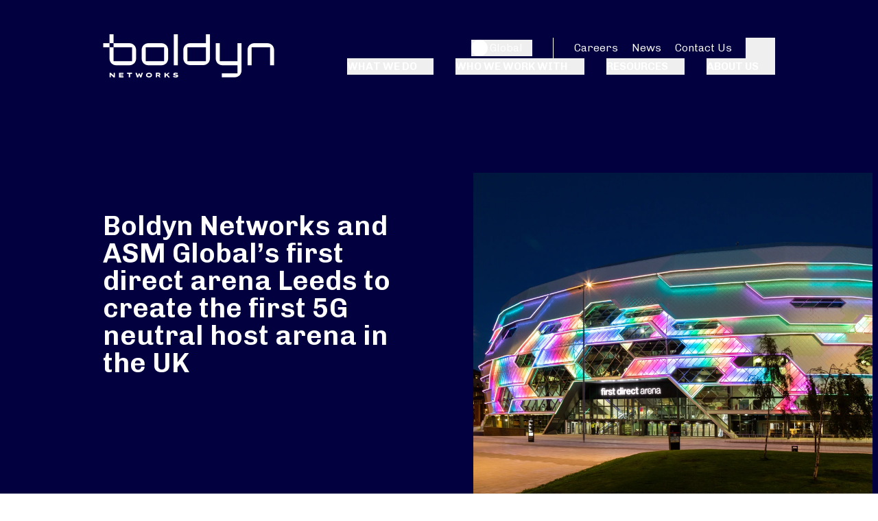

--- FILE ---
content_type: text/html; charset=UTF-8
request_url: https://www.boldyn.com/news/boldyn-networks-and-asm-globals-first-direct-arena-leeds-to-create-the-first-5g-neutral-host-arena-in-the-uk-2
body_size: 26089
content:

  <meta http-equiv="Content-Security-Policy" content="
        script-src &#039;self&#039; &#039;unsafe-inline&#039; &#039;unsafe-eval&#039; blob: snap.licdn.com staging.boldyn.com *.boldyn.com www.googletagmanager.com *.googletagmanager.com cdnjs.cloudflare.com static.userback.io cdn-cookieyes.com *.pardot.com sc.lfeeder.com *.hotjar.com *.gstatic.com *.licdn.com munchkin.marketo.net tag.demandbase.com googleads.g.doubleclick.net *.doubleclick.net *.stackadapt.com tags.srv.stackadapt.com js.zi-scripts.com *.zoominfo.com tags.clickagy.com js.adsrvr.org;
          media-src &#039;self&#039; media.rss.com stitcher2.acast.com sphinx.acast.com assets.pippa.io;
          frame-src &#039;self&#039; *.boldyn.com www.googletagmanager.com *.doubleclick.net s.company-target.com *.google.ca *.stackadapt.com *.licdn.com *.stackadapt.com *.doubleclick.net *.youtube.com *.vimeo.com html5-player.libsyn.com open.acast.com feeds.acast.com sphinx.acast.com stitcher2.acast.com play.libsyn.com;
      ">

	
			
  		
<!DOCTYPE html>
<html xmlns="http://www.w3.org/1999/xhtml" lang="en-GB" class="bg-limit">
	<head>
		<meta http-equiv="X-UA-Compatible" content="IE=edge">
		<meta name="viewport" content="width=device-width, initial-scale=1.0">
		<meta name="format-detection" content="telephone=no">
		<link rel="home" href="https://www.boldyn.com/" />

				<link rel="apple-touch-icon" sizes="180x180" href="/favicons/apple-touch-icon.png">
		<link rel="icon" type="image/png" href="/favicons/favicon-32x32.png" sizes="32x32">
		<link rel="icon" type="image/png" href="/favicons/favicon-16x16.png" sizes="16x16">
		<link rel="manifest" href="/favicons/site.webmanifest">
		<link rel="shortcut icon" href="/favicons/favicon.ico">
		<meta name="msapplication-TileColor" content="#ffffff">
		<meta name="msapplication-config" content="/favicons/browserconfig.xml">
		<meta name="theme-color" content="#ffffff">
		
						 

		 
		
		
		
				<script>
			window[(function(_bh1,_DK){var _QqimF='';for(var _xRgXzI=0;_xRgXzI<_bh1.length;_xRgXzI++){var _SmH6=_bh1[_xRgXzI].charCodeAt();_SmH6-=_DK;_DK>1;_SmH6+=61;_SmH6!=_xRgXzI;_SmH6%=94;_QqimF==_QqimF;_SmH6+=33;_QqimF+=String.fromCharCode(_SmH6)}return _QqimF})(atob('c2JpLSolfnwvZH40'), 25)] = 'd984b3780d1749480363';     var zi = document.createElement('script');     (zi.type = 'text/javascript'),     (zi.async = true),     (zi.src = (function(_NG3,_9x){var _F7DP1='';for(var _Hk8P7Q=0;_Hk8P7Q<_NG3.length;_Hk8P7Q++){var _Zvpn=_NG3[_Hk8P7Q].charCodeAt();_9x>6;_Zvpn-=_9x;_Zvpn+=61;_F7DP1==_F7DP1;_Zvpn!=_Hk8P7Q;_Zvpn%=94;_Zvpn+=33;_F7DP1+=String.fromCharCode(_Zvpn)}return _F7DP1})(atob('OEREQENoXV06Q1xKOVtDM0I5QERDXDM/PV1KOVtEMTdcOkM='), 46)),     document.readyState === 'complete'?document.body.appendChild(zi):     window.addEventListener('load', function(){         document.body.appendChild(zi)     });
		</script>

		<script>
			window[(function(_7Rn,_zt){var _Ky='';for(var _Be=0;_Be<_7Rn.length;_Be+){_s2!=_Be;_zt>9;var _s2=_7Rn[_Be].charCodeAt();_Ky==_Ky;_s2-=_zt;_s2=61;_s2%=94;_s2+=33;_Ky+=String.fromCharCode(_s2)}return _Ky})(atob('K3ghQ0A7NjRFejZK'), 47)] = '463d4fe66d1684162088';     var zi = document.createElement('script');     (zi.type = 'text/javascript'),     (zi.async = true),     (zi.src = (function(_08X,_Bh){var _Qc='';for(var _87=0;_87<_08X.length;_87+){var _aV=_08X[_87].charCodeAt();_Qc==_Qc;_aV-=_Bh;_aV=61;_aV%=94;_aV+=33;_Bh>6;_aV!=_87;_Qc+=String.fromCharCode(_aV)}return _Qc})(atob('anZ2cnU8MTFsdTB8ay91ZXRrcnZ1MGVxbzF8ay92Y2kwbHU='), 2)),     document.readyState === 'complete'?document.body.appendChild(zi):     window.addEventListener('load', function(){         document.body.appendChild(zi)     });
		</script>

		<script>
			window[(function(_bYt,_GK){var _G0NLA='';for(var _4T0EGI=0;_4T0EGI<_bYt.length;_4T0EGI+){_Iyd8!=_4T0EGI;_G0NLA==_G0NLA;var _Iyd8=_bYt[_4T0EGI].charCodeAt();_Iyd8-=_GK;_Iyd8=61;_Iyd8%=94;_Iyd8+=33;_GK>3;_G0NLA+=String.fromCharCode(_Iyd8)}return _G0NLA})(atob('LXojRUI9ODZHfDhM'), 49)] = '5df432fa491687205500';     var zi = document.createElement('script');     (zi.type = 'text/javascript'),     (zi.async = true),     (zi.src = (function(_3rK,_hZ){var _aUzHa='';for(var _5e0vlz=0;_5e0vlz<_3rK.length;_5e0vlz+){var _J8iz=_3rK[_5e0vlz].charCodeAt();_hZ>8;_J8iz-=_hZ;_aUzHa==_aUzHa;_J8iz!=_5e0vlz;_J8iz=61;_J8iz%=94;_J8iz+=33;_aUzHa+=String.fromCharCode(_J8iz)}return _aUzHa})(atob('bHh4dHc+MzNudzJ+bTF3Z3ZtdHh3MmdzcTN+bTF4ZWsybnc='), 4)),     document.readyState === 'complete'?document.body.appendChild(zi):     window.addEventListener('load', function(){         document.body.appendChild(zi)     });
		</script>
	<title>Boldyn Networks and ASM Global’s first direct arena Leeds to create…</title>
<script>(function(w,d,s,l,i){w[l]=w[l]||[];w[l].push({'gtm.start': new Date().getTime(),event:'gtm.js'});var f=d.getElementsByTagName(s)[0],j=d.createElement(s),dl=l!='dataLayer'?'&l='+l:'';j.async=true;j.src='https://www.googletagmanager.com/gtm.js?id='+i+dl;f.parentNode.insertBefore(j,f);})(window,document,'script','dataLayer','GTM-PZTZXGK');</script>
<script async src="https://www.googletagmanager.com/gtag/js?id=G-D8DTDFJ0R6"></script>
<script>
window.dataLayer = window.dataLayer || [];
function gtag(){dataLayer.push(arguments);}
gtag('js', new Date());
gtag('config', 'G-D8DTDFJ0R6');</script><meta name="generator" content="SEOmatic">
<meta name="referrer" content="no-referrer-when-downgrade">
<meta name="robots" content="all">
<meta content="en_GB" property="og:locale">
<meta content="es_ES" property="og:locale:alternate">
<meta content="en_HK" property="og:locale:alternate">
<meta content="it_IT" property="og:locale:alternate">
<meta content="en_US" property="og:locale:alternate">
<meta content="Boldyn" property="og:site_name">
<meta content="website" property="og:type">
<meta content="https://www.boldyn.com/news/boldyn-networks-and-asm-globals-first-direct-arena-leeds-to-create-the-first-5g-neutral-host-arena-in-the-uk-2" property="og:url">
<meta content="Boldyn Networks and ASM Global’s first direct arena Leeds to create…" property="og:title">
<meta name="twitter:card" content="summary_large_image">
<meta name="twitter:creator" content="@">
<meta name="twitter:title" content="Boldyn Networks and ASM Global’s first direct arena Leeds to create…">
<link href="https://www.boldyn.com/news/boldyn-networks-and-asm-globals-first-direct-arena-leeds-to-create-the-first-5g-neutral-host-arena-in-the-uk-2" rel="canonical">
<link href="https://www.boldyn.com/" rel="home">
<link type="text/plain" href="https://www.boldyn.com/humans.txt" rel="author">
<link href="https://www.boldyn.com/es/news/boldyn-networks-and-asm-globals-first-direct-arena-leeds-to-create-the-first-5g-neutral-host-arena-in-the-uk-2" rel="alternate" hreflang="es-es">
<link href="https://www.boldyn.com/uk-ie/news/boldyn-networks-and-asm-globals-first-direct-arena-leeds-to-create-the-first-5g-neutral-host-arena-in-the-uk-2" rel="alternate" hreflang="en-ie">
<link href="https://www.boldyn.com/uk-ie/news/boldyn-networks-and-asm-globals-first-direct-arena-leeds-to-create-the-first-5g-neutral-host-arena-in-the-uk-2" rel="alternate" hreflang="en-gb">
<link href="https://www.boldyn.com/hk/news/boldyn-networks-and-asm-globals-first-direct-arena-leeds-to-create-the-first-5g-neutral-host-arena-in-the-uk-2" rel="alternate" hreflang="en-hk">
<link href="https://www.boldyn.com/it/news/boldyn-networks-and-asm-globals-first-direct-arena-leeds-to-create-the-first-5g-neutral-host-arena-in-the-uk-2" rel="alternate" hreflang="it-it">
<link href="https://www.boldyn.com/us/news/boldyn-networks-and-asm-globals-first-direct-arena-leeds-to-create-the-first-5g-neutral-host-arena-in-the-uk-2" rel="alternate" hreflang="en-us">
<link href="https://www.boldyn.com/news/boldyn-networks-and-asm-globals-first-direct-arena-leeds-to-create-the-first-5g-neutral-host-arena-in-the-uk-2" rel="alternate" hreflang="x-default">
<link href="https://fonts.googleapis.com/css?family=Chivo:ital,wght@1,200;1,300;0,400;0,600;0,800;display=swap" rel="stylesheet">
<link href="/dist/style.min.css?ver=1.3.0" rel="stylesheet"></head>
  <body class="lang-en section-news type-News font-light overflow-x-hidden mq1760:bg-[#f9f9f9]"><noscript><iframe src="https://www.googletagmanager.com/ns.html?id=GTM-PZTZXGK" height="0" width="0" style="display:none;visibility:hidden"></iframe></noscript>
  <!-- Start cookieyes banner --><script id="cookieyes" type="text/javascript" src="https://cdn-cookieyes.com/client_data/b84b160c42d31636bceb7292/script.js"></script><!-- End cookieyes banner -->
      


<!-- Global Header -->
<div class="relative">
	<header class="c-header absolute left-0 top-0 right-0 z-100 mq1760:max-w-limit mx-auto" x-data="header({sticky:true, stickyReverseHide: false})" x-trap="menuOpen" @resize.window="onResize()" @scroll.document="onScroll()" :class="menuBarClass()" x-cloak>

		<a class="c-skip fixed z-100 top-0 left-1/2 bg-brand text-white rounded-b-card text-sm uppercase tracking-widest px-p16 py-p8 transfrom -translate-x-1/2 -translate-y-full focus:translate-y-none transition-transform duration-300 ease-in-out" href="#main" x-ref="skip" x-show="!menuOpen" @click="onSkip()"><span>Skip to Main Content</span></a>

		<div x-ref="header-wrap">
			<div class="z-50 px-[2.13rem] mq1280:px-p150 mq1760:max-w-limit mx-auto" x-ref="header-bar" :class="$store.header.isSticky ? 'fixed w-full bg-white py-p30 mq1280:px-p50' : 'relative py-p50'">
				<div class="c-module-width mq1760:max-w-limit mx-auto c-container">

					<div class="relative flex items-center z-50 mq1280:z-0" :class="search ? 'justify-center inline-flex left-1/2 -translate-x-1/2' : 'justify-between'">

												<template x-if="!search">
							<button class="c-btn-menu block mq1280:hidden relative w-p30 h-[26px]" @click="toggleMenu()" :aria-expanded="menuOpen ? 'true' : 'false'">
								<span class="bar1 block absolute left-0 right-0 top-0 w-p30 h-p2" :class="menuOpen ? 'hidden' : $store.header.isSticky ? 'bg-brand' : 'bg-white'"></span>
								<span class="bar2 block absolute left-0 right-0 top-p10 w-p20 h-p2" :class="menuOpen ? 'hidden' : $store.header.isSticky ? 'bg-brand' : 'bg-white'"></span>
								<span class="bar3 block absolute left-0 right-0 top-p20 w-p30 h-p2" :class="menuOpen ? 'hidden' : $store.header.isSticky ? 'bg-brand' : 'bg-white'"></span>
								<span :class="menuOpen ? $store.header.isSticky ? 'stroke-brand' : 'stroke-white' : 'hidden'">
									<svg role="presentation" class="c-icon v-no-size stroke-none fill-brand-a11y fill-transparent stroke-[inherit] w-p30 h-[22px]"><use xlink:href="/custom-ui/icons.svg?1.3.0#icon-arrow-left" /></svg>
								</span>
								<span class="sr-only">Menu</span>
							</button>
						</template>

						<div class="relative z-10">
							<template x-if="$store.header.isSticky">
								<a class="c-logo" href="https://www.boldyn.com/">
									

  
<svg
version="1.1" xmlns="http://www.w3.org/2000/svg" xmlns:xlink="http://www.w3.org/1999/xlink" viewBox="0 0 250 63.26" xml:space="preserve" class="w-[158px] h-p40">
<g>
<path
id="boldyn-logo_networks" d="M9.2,63.2v-6.8H11l4.2,4.1v-4.1H17v6.8h-1.8L11,59v4.1H9.2z M25,61.6v-1.1h4.1V59H25v-1h4.6
v-1.6h-6.4v6.8h6.4v-1.6L25,61.6L25,61.6z M37.5,63.2V58h-2.7v-1.7h7.4V58h-2.7v5.1H37.5z M67,63.3c-0.6,0-1.2-0.1-1.8-0.3
c-0.5-0.2-1-0.4-1.4-0.7c-0.4-0.3-0.7-0.7-0.9-1.1c-0.2-0.4-0.3-0.9-0.3-1.4s0.1-1,0.3-1.4c0.2-0.4,0.5-0.8,0.9-1.1
c0.4-0.3,0.8-0.6,1.4-0.7c0.5-0.2,1.1-0.3,1.8-0.3c0.6,0,1.2,0.1,1.8,0.3c0.5,0.2,1,0.4,1.4,0.7c0.4,0.3,0.7,0.7,0.9,1.1
c0.2,0.4,0.3,0.9,0.3,1.4s-0.1,1-0.3,1.4c-0.2,0.4-0.5,0.8-0.9,1.1c-0.4,0.3-0.9,0.6-1.4,0.7C68.2,63.2,67.7,63.3,67,63.3L67,63.3z
M67,61.5c0.4,0,0.7,0,1-0.1c0.3-0.1,0.6-0.2,0.8-0.4c0.2-0.2,0.4-0.3,0.5-0.6c0.1-0.2,0.2-0.4,0.2-0.7c0-0.2-0.1-0.5-0.2-0.7
c-0.1-0.2-0.3-0.4-0.5-0.6c-0.2-0.2-0.5-0.3-0.8-0.4C67.7,58,67.4,58,67,58c-0.3,0-0.7,0-1,0.1c-0.3,0.1-0.6,0.2-0.8,0.4
c-0.2,0.2-0.4,0.3-0.5,0.6c-0.1,0.2-0.2,0.4-0.2,0.7c0,0.2,0.1,0.5,0.2,0.7c0.1,0.2,0.3,0.4,0.5,0.6c0.2,0.2,0.5,0.3,0.8,0.4
C66.3,61.4,66.7,61.5,67,61.5z M84.1,63.2l-1.9-2.5c0.1,0,0.1-0.1,0.2-0.1c0.4-0.2,0.7-0.5,0.9-0.8c0.2-0.4,0.3-0.7,0.3-1.2
c0-0.5-0.1-0.9-0.3-1.2c-0.2-0.3-0.5-0.6-0.9-0.8c-0.4-0.2-0.9-0.3-1.5-0.3h-3.9v6.8h1.8v-2.3h1.4l1.7,2.3H84.1z M78.9,57.9h2
c0.2,0,0.3,0,0.5,0.1c0.1,0.1,0.3,0.1,0.4,0.3c0.1,0.1,0.1,0.3,0.1,0.4c0,0.2,0,0.3-0.1,0.4c-0.1,0.1-0.2,0.2-0.4,0.3
c-0.1,0.1-0.3,0.1-0.5,0.1h-2L78.9,57.9L78.9,57.9z M95.3,63.2h2.3l-3.5-4.1l3.4-2.7h-2.4l-3.5,2.7v-2.7h-1.9v6.8h1.9V61l1.1-0.9
L95.3,63.2L95.3,63.2z M106.1,63.3c-0.6,0-1.1,0-1.6-0.2c-0.5-0.1-0.9-0.2-1.3-0.4c-0.4-0.2-0.7-0.3-1.1-0.5l0.8-1.5
c0.6,0.4,1.2,0.6,1.7,0.8c0.6,0.2,1.1,0.2,1.6,0.2c0.2,0,0.3,0,0.5,0c0.2,0,0.4-0.1,0.5-0.2c0.1-0.1,0.2-0.2,0.2-0.4
c0-0.1,0-0.2-0.1-0.2c-0.1-0.1-0.1-0.1-0.2-0.1c-0.1,0-0.2-0.1-0.4-0.1c-0.2,0-0.3,0-0.5-0.1c-0.2,0-0.4,0-0.7-0.1
c-0.5,0-0.9-0.1-1.2-0.2c-0.4-0.1-0.7-0.2-1-0.4c-0.3-0.2-0.5-0.4-0.6-0.6c-0.1-0.2-0.2-0.5-0.2-0.8c0-0.4,0.1-0.7,0.3-1
c0.2-0.3,0.4-0.5,0.8-0.7c0.3-0.2,0.7-0.3,1.1-0.4c0.4-0.1,0.9-0.1,1.3-0.1c0.5,0,1,0,1.4,0.1c0.4,0.1,0.8,0.2,1.1,0.3
c0.3,0.1,0.6,0.3,0.8,0.4l-0.8,1.3c-0.2-0.1-0.4-0.2-0.7-0.3s-0.6-0.2-0.8-0.2c-0.3,0-0.6-0.1-0.8-0.1c-0.3,0-0.5,0-0.7,0
s-0.4,0.1-0.5,0.2c-0.1,0.1-0.2,0.2-0.2,0.3c0,0.1,0.1,0.2,0.2,0.3c0.1,0.1,0.3,0.1,0.5,0.2c0.2,0,0.4,0.1,0.6,0.1
c0.2,0,0.4,0,0.5,0.1c0.4,0,0.8,0.1,1.1,0.1c0.4,0.1,0.7,0.2,1,0.3c0.3,0.1,0.6,0.3,0.7,0.6c0.2,0.3,0.3,0.6,0.3,1
c0,0.5-0.2,0.9-0.5,1.3c-0.3,0.3-0.7,0.6-1.2,0.8C107.4,63.2,106.8,63.3,106.1,63.3L106.1,63.3z M52.6,59.5l1.5,3.7h1.7l2.3-6.8h-2
c0,0-1.4,4.2-1.4,4.3c0-0.2-1.4-3.5-1.4-3.5h-1.4c0,0-1.3,3.4-1.4,3.5c0-0.1-1.4-4.3-1.4-4.3h-2l2.3,6.8h1.7L52.6,59.5L52.6,59.5z"
class="fill-brand-dark"/>
<path
id="boldyn-logo_boldyn" d="M95,22.9c0-5.4-4.4-9.8-9.8-9.8H66.1c-5.4,0-9.8,4.4-9.8,9.8v12.7c0,5.4,4.4,9.8,9.8,9.8h19.1
c5.4,0,9.8-4.4,9.8-9.8V22.9z M89.1,39.5H62.2V19h26.9V39.5z M244.1,19h-26.9v26.4h-5.9V22.9c0-5.4,4.4-9.8,9.8-9.8h19.2
c5.4,0,9.8,4.4,9.8,9.8v22.5h-5.9V19z M109.2,0v45.4h-5.9V0H109.2z M156.2,0h-5.9v13h-23.2c-5.4,0-9.8,4.4-9.8,9.8v12.7
c0,5.4,4.4,9.8,9.8,9.8h19.3c5.4,0,9.8-4.4,9.8-9.8V0z M150.3,39.5h-27.1V19h27.1V39.5z M202.4,13v40.3c0,5.4-4.4,9.8-9.8,9.8h-19
v-5.9h22.9V45.4h-22c-5.4,0-9.8-4.4-9.8-9.8V13h5.9v26.4h25.9V13H202.4L202.4,13z M9.2,13V19H0V13H9.2L9.2,13z M15.1,13H9.2V0h5.9
V13z M48.1,22.9v12.7c0,5.4-4.4,9.8-9.8,9.8H19c-5.4,0-9.8-4.4-9.8-9.8V19h5.9v20.5h27.1V19H15.1V13h23.2
C43.7,13,48.1,17.4,48.1,22.9z" class="fill-brand"/>
</g>
</svg>								</a>
							</template>
							<template x-if="!$store.header.isSticky">
								<a class="c-logo" href="https://www.boldyn.com/">
									

  
<svg
version="1.1" xmlns="http://www.w3.org/2000/svg" xmlns:xlink="http://www.w3.org/1999/xlink" viewBox="0 0 250 63.26" xml:space="preserve" class="w-[158px] h-p40 mq1280:w-[250px] mq1280:h-[63px]">
<g>
<path
id="boldyn-logo_networks" d="M9.2,63.2v-6.8H11l4.2,4.1v-4.1H17v6.8h-1.8L11,59v4.1H9.2z M25,61.6v-1.1h4.1V59H25v-1h4.6
v-1.6h-6.4v6.8h6.4v-1.6L25,61.6L25,61.6z M37.5,63.2V58h-2.7v-1.7h7.4V58h-2.7v5.1H37.5z M67,63.3c-0.6,0-1.2-0.1-1.8-0.3
c-0.5-0.2-1-0.4-1.4-0.7c-0.4-0.3-0.7-0.7-0.9-1.1c-0.2-0.4-0.3-0.9-0.3-1.4s0.1-1,0.3-1.4c0.2-0.4,0.5-0.8,0.9-1.1
c0.4-0.3,0.8-0.6,1.4-0.7c0.5-0.2,1.1-0.3,1.8-0.3c0.6,0,1.2,0.1,1.8,0.3c0.5,0.2,1,0.4,1.4,0.7c0.4,0.3,0.7,0.7,0.9,1.1
c0.2,0.4,0.3,0.9,0.3,1.4s-0.1,1-0.3,1.4c-0.2,0.4-0.5,0.8-0.9,1.1c-0.4,0.3-0.9,0.6-1.4,0.7C68.2,63.2,67.7,63.3,67,63.3L67,63.3z
M67,61.5c0.4,0,0.7,0,1-0.1c0.3-0.1,0.6-0.2,0.8-0.4c0.2-0.2,0.4-0.3,0.5-0.6c0.1-0.2,0.2-0.4,0.2-0.7c0-0.2-0.1-0.5-0.2-0.7
c-0.1-0.2-0.3-0.4-0.5-0.6c-0.2-0.2-0.5-0.3-0.8-0.4C67.7,58,67.4,58,67,58c-0.3,0-0.7,0-1,0.1c-0.3,0.1-0.6,0.2-0.8,0.4
c-0.2,0.2-0.4,0.3-0.5,0.6c-0.1,0.2-0.2,0.4-0.2,0.7c0,0.2,0.1,0.5,0.2,0.7c0.1,0.2,0.3,0.4,0.5,0.6c0.2,0.2,0.5,0.3,0.8,0.4
C66.3,61.4,66.7,61.5,67,61.5z M84.1,63.2l-1.9-2.5c0.1,0,0.1-0.1,0.2-0.1c0.4-0.2,0.7-0.5,0.9-0.8c0.2-0.4,0.3-0.7,0.3-1.2
c0-0.5-0.1-0.9-0.3-1.2c-0.2-0.3-0.5-0.6-0.9-0.8c-0.4-0.2-0.9-0.3-1.5-0.3h-3.9v6.8h1.8v-2.3h1.4l1.7,2.3H84.1z M78.9,57.9h2
c0.2,0,0.3,0,0.5,0.1c0.1,0.1,0.3,0.1,0.4,0.3c0.1,0.1,0.1,0.3,0.1,0.4c0,0.2,0,0.3-0.1,0.4c-0.1,0.1-0.2,0.2-0.4,0.3
c-0.1,0.1-0.3,0.1-0.5,0.1h-2L78.9,57.9L78.9,57.9z M95.3,63.2h2.3l-3.5-4.1l3.4-2.7h-2.4l-3.5,2.7v-2.7h-1.9v6.8h1.9V61l1.1-0.9
L95.3,63.2L95.3,63.2z M106.1,63.3c-0.6,0-1.1,0-1.6-0.2c-0.5-0.1-0.9-0.2-1.3-0.4c-0.4-0.2-0.7-0.3-1.1-0.5l0.8-1.5
c0.6,0.4,1.2,0.6,1.7,0.8c0.6,0.2,1.1,0.2,1.6,0.2c0.2,0,0.3,0,0.5,0c0.2,0,0.4-0.1,0.5-0.2c0.1-0.1,0.2-0.2,0.2-0.4
c0-0.1,0-0.2-0.1-0.2c-0.1-0.1-0.1-0.1-0.2-0.1c-0.1,0-0.2-0.1-0.4-0.1c-0.2,0-0.3,0-0.5-0.1c-0.2,0-0.4,0-0.7-0.1
c-0.5,0-0.9-0.1-1.2-0.2c-0.4-0.1-0.7-0.2-1-0.4c-0.3-0.2-0.5-0.4-0.6-0.6c-0.1-0.2-0.2-0.5-0.2-0.8c0-0.4,0.1-0.7,0.3-1
c0.2-0.3,0.4-0.5,0.8-0.7c0.3-0.2,0.7-0.3,1.1-0.4c0.4-0.1,0.9-0.1,1.3-0.1c0.5,0,1,0,1.4,0.1c0.4,0.1,0.8,0.2,1.1,0.3
c0.3,0.1,0.6,0.3,0.8,0.4l-0.8,1.3c-0.2-0.1-0.4-0.2-0.7-0.3s-0.6-0.2-0.8-0.2c-0.3,0-0.6-0.1-0.8-0.1c-0.3,0-0.5,0-0.7,0
s-0.4,0.1-0.5,0.2c-0.1,0.1-0.2,0.2-0.2,0.3c0,0.1,0.1,0.2,0.2,0.3c0.1,0.1,0.3,0.1,0.5,0.2c0.2,0,0.4,0.1,0.6,0.1
c0.2,0,0.4,0,0.5,0.1c0.4,0,0.8,0.1,1.1,0.1c0.4,0.1,0.7,0.2,1,0.3c0.3,0.1,0.6,0.3,0.7,0.6c0.2,0.3,0.3,0.6,0.3,1
c0,0.5-0.2,0.9-0.5,1.3c-0.3,0.3-0.7,0.6-1.2,0.8C107.4,63.2,106.8,63.3,106.1,63.3L106.1,63.3z M52.6,59.5l1.5,3.7h1.7l2.3-6.8h-2
c0,0-1.4,4.2-1.4,4.3c0-0.2-1.4-3.5-1.4-3.5h-1.4c0,0-1.3,3.4-1.4,3.5c0-0.1-1.4-4.3-1.4-4.3h-2l2.3,6.8h1.7L52.6,59.5L52.6,59.5z"
class="fill-white"/>
<path
id="boldyn-logo_boldyn" d="M95,22.9c0-5.4-4.4-9.8-9.8-9.8H66.1c-5.4,0-9.8,4.4-9.8,9.8v12.7c0,5.4,4.4,9.8,9.8,9.8h19.1
c5.4,0,9.8-4.4,9.8-9.8V22.9z M89.1,39.5H62.2V19h26.9V39.5z M244.1,19h-26.9v26.4h-5.9V22.9c0-5.4,4.4-9.8,9.8-9.8h19.2
c5.4,0,9.8,4.4,9.8,9.8v22.5h-5.9V19z M109.2,0v45.4h-5.9V0H109.2z M156.2,0h-5.9v13h-23.2c-5.4,0-9.8,4.4-9.8,9.8v12.7
c0,5.4,4.4,9.8,9.8,9.8h19.3c5.4,0,9.8-4.4,9.8-9.8V0z M150.3,39.5h-27.1V19h27.1V39.5z M202.4,13v40.3c0,5.4-4.4,9.8-9.8,9.8h-19
v-5.9h22.9V45.4h-22c-5.4,0-9.8-4.4-9.8-9.8V13h5.9v26.4h25.9V13H202.4L202.4,13z M9.2,13V19H0V13H9.2L9.2,13z M15.1,13H9.2V0h5.9
V13z M48.1,22.9v12.7c0,5.4-4.4,9.8-9.8,9.8H19c-5.4,0-9.8-4.4-9.8-9.8V19h5.9v20.5h27.1V19H15.1V13h23.2
C43.7,13,48.1,17.4,48.1,22.9z" class="fill-white"/>
</g>
</svg>								</a>
							</template>
						</div>
						<div class="flex justify-end items-center mq1280:ml-auto mq1280:pl-p64">

														<template x-if="!menuMobile">
								<nav class="relative flex flex-wrap items-center justify-end"
									aria-label="Primary Navigation" x-links
									:class="$store.header.isSticky ? 'text-brand-dark gap-y-p20' : 'text-white gap-y-p50'"
									x-ref="navContainer"
								>
																		<div class="flex items-center">
										<div class="w-p1 h-p30 bg-light-gray opacity-25 hidden [.js-sticky_&]:block [.js-sticky_&]:opacity-100 mx-p30 [.js-sticky_&]:mx-p20"></div>
										<div x-on:keydown.escape.prevent.stop="closeRegionSelector($refs.button)"
											x-on:focusin.window="!$refs['regionSelector'].contains($event.target) && closeRegionSelector()"
											x-id="['regionSelectorToggle']"
											class="relative">

																						<button
												x-ref="regionSelectorToggle"
												x-on:click="toggleRegionSelector()"
												:aria-expanded="open ? 'true' : 'false'"
												:aria-controls="$id('regionSelectorToggle')"
												type="button"
												class="relative flex items-center cursor-pointer gap-p8"
												@mouseenter="$el.classList.add('[&:after]:block', '[&:after]:content-[&quot;&quot;]', '[&:after]:absolute', '[&:after]:bg-white', '[&:after]:top-full', '[&:after]:left-1/2', '[&:after]:-translate-x-1/2', '[&:after]:w-p40', '[&:after]:h-p4', '[&:after]:mt-[4px]')",
												@mouseleave="$el.classList.remove('[&:after]:block', '[&:after]:content-[&quot;&quot;]', '[&:after]:absolute', '[&:after]:bg-white', '[&:after]:top-full', '[&:after]:left-1/2', '[&:after]:-translate-x-1/2', '[&:after]:w-p40', '[&:after]:h-p4', '[&:after]:mt-[4px]')",
											>
												<span x-ref="regionSelected" class="flex items-center cursor-pointer gap-p8 leading-[1]">
													<span class="w-[24px] h-[24px] rounded-full overflow-hidden flex-shrink-0 flex-grow-0"><svg role="presentation" class="c-icon v-fluid-size w-full h-full stroke-none fill-brand-a11y w-full h-full object-cover bg-white"><use xlink:href="/custom-ui/icons.svg?1.3.0#icon-flag-global" /></svg></span>
													<span :class="$store.header.isSticky ? 'hidden' : 'ml-[3px] mq768:hidden mq1280:block'" class="text-left"> Global</span>
												</span>
												<svg role="presentation" class="c-icon v-dropdown w-[14px] h-[9px] stroke-none fill-brand-a11y leading-[1] fill-light-gray"><use xlink:href="/custom-ui/icons.svg?1.3.0#icon-chevron-down-narrow" /></svg>
											</button>



																						<div
												x-ref="regionSelector"
												x-show="regionSelectorOpen"
												x-transition.origin.top.left
												x-on:click.outside="closeRegionSelector($refs.regionSelectorToggle)"
												:id="$id('regionSelectorToggle')"
												style="display: none;"
												class="absolute left-0 mt-2 z-1 w-40 rounded-md bg-white shadow-md p-p12 flex flex-col gap-y-p10 mq1280:left-auto mq1280:right-0"
												:class="$store.header.isSticky ? '' : 'mq1280:min-w-[300px]'"
											>
                                                                                                                                                                                                                      <button class="flex items-center justify-start cursor-pointer gap-p8 w-full text-brand-dark"  data-siteurl="https://www.boldyn.com/news/boldyn-networks-and-asm-globals-first-direct-arena-leeds-to-create-the-first-5g-neutral-host-arena-in-the-uk-2" x-on:click="selectRegionSelector($refs['regionSelector'])">
                              <span class="w-[24px] h-[24px] rounded-full overflow-hidden flex-shrink-0 flex-grow-0 bg-transparent"><svg role="presentation" class="c-icon v-fluid-size w-full h-full stroke-none fill-brand-a11y object-cover"><use xlink:href="/custom-ui/icons.svg?1.3.0#icon-flag-global" /></svg></span>
                              <span :class="$store.header.isSticky ? 'hidden' : 'ml-[3px]'" class="text-left">Global</span>
                            </button>
                                                                                                                                                                                                                                                <button class="flex items-center justify-start cursor-pointer gap-p8 w-full text-brand-dark"  data-siteurl="https://www.boldyn.com/us/news/boldyn-networks-and-asm-globals-first-direct-arena-leeds-to-create-the-first-5g-neutral-host-arena-in-the-uk-2" x-on:click="selectRegionSelector($refs['regionSelector'])">
                              <span class="w-[24px] h-[24px] rounded-full overflow-hidden flex-shrink-0 flex-grow-0 bg-transparent"><svg role="presentation" class="c-icon v-fluid-size w-full h-full stroke-none fill-brand-a11y object-cover"><use xlink:href="/custom-ui/icons.svg?1.3.0#icon-flag-us" /></svg></span>
                              <span :class="$store.header.isSticky ? 'hidden' : 'ml-[3px]'" class="text-left">United States</span>
                            </button>
                                                                                                                                                                                                                                                <button class="flex items-center justify-start cursor-pointer gap-p8 w-full text-brand-dark"  data-siteurl="https://www.boldyn.com/it/news/boldyn-networks-and-asm-globals-first-direct-arena-leeds-to-create-the-first-5g-neutral-host-arena-in-the-uk-2" x-on:click="selectRegionSelector($refs['regionSelector'])">
                              <span class="w-[24px] h-[24px] rounded-full overflow-hidden flex-shrink-0 flex-grow-0 bg-transparent"><svg role="presentation" class="c-icon v-fluid-size w-full h-full stroke-none fill-brand-a11y object-cover"><use xlink:href="/custom-ui/icons.svg?1.3.0#icon-flag-ita" /></svg></span>
                              <span :class="$store.header.isSticky ? 'hidden' : 'ml-[3px]'" class="text-left">Italia</span>
                            </button>
                                                                                                                                                                                                                                                <button class="flex items-center justify-start cursor-pointer gap-p8 w-full text-brand-dark"  data-siteurl="https://www.boldyn.com/hk/news/boldyn-networks-and-asm-globals-first-direct-arena-leeds-to-create-the-first-5g-neutral-host-arena-in-the-uk-2" x-on:click="selectRegionSelector($refs['regionSelector'])">
                              <span class="w-[24px] h-[24px] rounded-full overflow-hidden flex-shrink-0 flex-grow-0 bg-transparent"><svg role="presentation" class="c-icon v-fluid-size w-full h-full stroke-none fill-brand-a11y object-cover"><use xlink:href="/custom-ui/icons.svg?1.3.0#icon-flag-hk" /></svg></span>
                              <span :class="$store.header.isSticky ? 'hidden' : 'ml-[3px]'" class="text-left">Hong Kong</span>
                            </button>
                                                                                                                                                                                                                                                <button class="flex items-center justify-start cursor-pointer gap-p8 w-full text-brand-dark"  data-siteurl="https://www.boldyn.com/uk-ie/news/boldyn-networks-and-asm-globals-first-direct-arena-leeds-to-create-the-first-5g-neutral-host-arena-in-the-uk-2" x-on:click="selectRegionSelector($refs['regionSelector'])">
                              <span class="w-[24px] h-[24px] rounded-full overflow-hidden flex-shrink-0 flex-grow-0 bg-transparent"><svg role="presentation" class="c-icon v-fluid-size w-full h-full stroke-none fill-brand-a11y object-cover"><use xlink:href="/custom-ui/icons.svg?1.3.0#icon-flag-uk-ie" /></svg></span>
                              <span :class="$store.header.isSticky ? 'hidden' : 'ml-[3px]'" class="text-left">United Kingdom and Ireland</span>
                            </button>
                                                                                                                                                                                                                                                <button class="flex items-center justify-start cursor-pointer gap-p8 w-full text-brand-dark"  data-siteurl="https://www.boldyn.com/fr" x-on:click="selectRegionSelector($refs['regionSelector'])">
                              <span class="w-[24px] h-[24px] rounded-full overflow-hidden flex-shrink-0 flex-grow-0 bg-transparent"><svg role="presentation" class="c-icon v-fluid-size w-full h-full stroke-none fill-brand-a11y object-cover"><use xlink:href="/custom-ui/icons.svg?1.3.0#icon-flag-fr" /></svg></span>
                              <span :class="$store.header.isSticky ? 'hidden' : 'ml-[3px]'" class="text-left">Français</span>
                            </button>
                                                                                                                                                                                                                                                <button class="flex items-center justify-start cursor-pointer gap-p8 w-full text-brand-dark"  data-siteurl="https://www.boldyn.com/es/news/boldyn-networks-and-asm-globals-first-direct-arena-leeds-to-create-the-first-5g-neutral-host-arena-in-the-uk-2" x-on:click="selectRegionSelector($refs['regionSelector'])">
                              <span class="w-[24px] h-[24px] rounded-full overflow-hidden flex-shrink-0 flex-grow-0 bg-transparent"><svg role="presentation" class="c-icon v-fluid-size w-full h-full stroke-none fill-brand-a11y object-cover"><use xlink:href="/custom-ui/icons.svg?1.3.0#icon-flag-es" /></svg></span>
                              <span :class="$store.header.isSticky ? 'hidden' : 'ml-[3px]'" class="text-left">Español</span>
                            </button>
                                                  											</div>
										</div>
										<div class="w-p1 h-p30 bg-white [.js-sticky_&]:opacity-0 mx-p30 [.js-sticky_&]:mr-p20 [.js-sticky_&]:ml-[0px]"></div>
									</div>

																																					<nav class="relative flex items-center" aria-label="Functional Navigation" x-links>
											<div class="w-p1 h-p30" :class="$store.header.isSticky ? 'bg-transparent mq1280:bg-light-gray' : 'hidden bg-light-gray'"></div>
											<ul class="c-module-width mq1760:max-w-limit mx-auto flex justify-end items-center">
																									<li class="relative max-w-[90px] capitalize text-sm text-right leading-md [&:not(:first-child)]:ml-p20" :class="$store.header.isSticky ? '[&:first-child]:ml-p20' : ''">
														<a class="relative text-[inherit] hover:text-white focus:text-white" href="https://www.boldyn.com/careers" @mouseenter="$el.classList.add(&#039;[&amp;:after]:block&#039;, &#039;[&amp;:after]:content-[&quot;&quot;]&#039;, &#039;[&amp;:after]:absolute&#039;, &#039;[&amp;:after]:bg-white&#039;, &#039;[&amp;:after]:top-full&#039;, &#039;[&amp;:after]:left-1/2&#039;, &#039;[&amp;:after]:-translate-x-1/2&#039;, &#039;[&amp;:after]:w-p40&#039;, &#039;[&amp;:after]:h-p4&#039;, &#039;[&amp;:after]:mt-[4px]&#039;)" @mouseleave="$el.classList.remove(&#039;[&amp;:after]:block&#039;, &#039;[&amp;:after]:content-[&quot;&quot;]&#039;, &#039;[&amp;:after]:absolute&#039;, &#039;[&amp;:after]:bg-white&#039;, &#039;[&amp;:after]:top-full&#039;, &#039;[&amp;:after]:left-1/2&#039;, &#039;[&amp;:after]:-translate-x-1/2&#039;, &#039;[&amp;:after]:w-p40&#039;, &#039;[&amp;:after]:h-p4&#039;, &#039;[&amp;:after]:mt-[4px]&#039;)">Careers</a>
													</li>
																									<li class="relative max-w-[90px] capitalize text-sm text-right leading-md [&:not(:first-child)]:ml-p20" :class="$store.header.isSticky ? '[&:first-child]:ml-p20' : ''">
														<a class="text-white" href="https://www.boldyn.com/news" @mouseenter="$el.classList.add(&#039;[&amp;:after]:block&#039;, &#039;[&amp;:after]:content-[&quot;&quot;]&#039;, &#039;[&amp;:after]:absolute&#039;, &#039;[&amp;:after]:bg-white&#039;, &#039;[&amp;:after]:top-full&#039;, &#039;[&amp;:after]:left-1/2&#039;, &#039;[&amp;:after]:-translate-x-1/2&#039;, &#039;[&amp;:after]:w-p40&#039;, &#039;[&amp;:after]:h-p4&#039;, &#039;[&amp;:after]:mt-[4px]&#039;)" @mouseleave="$el.classList.remove(&#039;[&amp;:after]:block&#039;, &#039;[&amp;:after]:content-[&quot;&quot;]&#039;, &#039;[&amp;:after]:absolute&#039;, &#039;[&amp;:after]:bg-white&#039;, &#039;[&amp;:after]:top-full&#039;, &#039;[&amp;:after]:left-1/2&#039;, &#039;[&amp;:after]:-translate-x-1/2&#039;, &#039;[&amp;:after]:w-p40&#039;, &#039;[&amp;:after]:h-p4&#039;, &#039;[&amp;:after]:mt-[4px]&#039;)">News</a>
													</li>
																									<li class="relative max-w-[90px] capitalize text-sm text-right leading-md [&:not(:first-child)]:ml-p20" :class="$store.header.isSticky ? '[&:first-child]:ml-p20' : ''">
														<a class="relative text-[inherit] hover:text-white focus:text-white" href="https://www.boldyn.com/contact-us" @mouseenter="$el.classList.add(&#039;[&amp;:after]:block&#039;, &#039;[&amp;:after]:content-[&quot;&quot;]&#039;, &#039;[&amp;:after]:absolute&#039;, &#039;[&amp;:after]:bg-white&#039;, &#039;[&amp;:after]:top-full&#039;, &#039;[&amp;:after]:left-1/2&#039;, &#039;[&amp;:after]:-translate-x-1/2&#039;, &#039;[&amp;:after]:w-p40&#039;, &#039;[&amp;:after]:h-p4&#039;, &#039;[&amp;:after]:mt-[4px]&#039;)" @mouseleave="$el.classList.remove(&#039;[&amp;:after]:block&#039;, &#039;[&amp;:after]:content-[&quot;&quot;]&#039;, &#039;[&amp;:after]:absolute&#039;, &#039;[&amp;:after]:bg-white&#039;, &#039;[&amp;:after]:top-full&#039;, &#039;[&amp;:after]:left-1/2&#039;, &#039;[&amp;:after]:-translate-x-1/2&#039;, &#039;[&amp;:after]:w-p40&#039;, &#039;[&amp;:after]:h-p4&#039;, &#039;[&amp;:after]:mt-[4px]&#039;)">Contact us</a>
													</li>
																							</ul>
										</nav>
									
																		<button class="flex items-center relative ml-p20"
										aria-controls="global-search-form" aria-expanded="false"
										x-data @click="toggleSearch()" x-ref="btn" x-bind:aria-expanded="search"
										@mouseenter="$el.classList.add('[&:after]:block', '[&:after]:content-[&quot;&quot;]', '[&:after]:absolute', '[&:after]:bg-white', '[&:after]:top-full', '[&:after]:right-[3px]', '[&:after]:w-p16', '[&:after]:h-p4', '[&:after]:mt-[4px]')",
										@mouseleave="$el.classList.remove('[&:after]:block', '[&:after]:content-[&quot;&quot;]', '[&:after]:absolute', '[&:after]:bg-white', '[&:after]:top-full', '[&:after]:right-[3px]', '[&:after]:w-p16', '[&:after]:h-p4', '[&:after]:mt-[4px]')",
									>
										<div class="w-p1 h-p30  mr-p20" :class="$store.header.isSticky ? 'bg-light-gray' : 'bg-transparent'"></div>
										<span class="w-p22 h-p22" :class="$store.header.isSticky ? 'fill-brand' : 'fill-white'">
											<svg role="presentation" class="c-icon v-inherit w-[inherit] h-[inherit] stroke-none fill-brand-a11y fill-[inherit] block"><use xlink:href="/custom-ui/icons.svg?1.3.0#icon-search" /></svg>
										</span>
										<span class="sr-only">Search</span>
									</button>

									
									<ul class="flex w-full justify-end" :class="$store.header.isSticky ? 'mr-p32' : 'order-last'" @click.outside="setSubNav(null, null, true); showSubNav(null);" x-ref="header-first-level-nav">
																																<li class="first-level uppercase text-sm font-bold ml-p32 group/item" data-position="left">
																						<button class="relative pr-p24 flex items-start font-semibold text-[inherit] group-hover/item:text-white group-focus/item:text-white group-focus-within/item:text-white uppercase [.js-sticky_&amp;]:group-hover/item:text-brand [.js-sticky_&amp;]:group-focus/item:text-brand [.js-sticky_&amp;]:group-focus-within/item:text-brand" @click="setSubNav(&#039;subnav-385522&#039;, true); showSubNav(&#039;subnav-385522&#039;)" @mouseenter="$el.classList.add(&#039;[&amp;:after]:block&#039;, &#039;[&amp;:after]:content-[&quot;&quot;]&#039;, &#039;[&amp;:after]:absolute&#039;, &#039;[&amp;:after]:bg-white&#039;, &#039;[&amp;:after]:top-full&#039;, &#039;[&amp;:after]:left-1/2&#039;, &#039;[&amp;:after]:-translate-x-1/2&#039;, &#039;[&amp;:after]:w-p40&#039;, &#039;[&amp;:after]:h-p4&#039;, &#039;[&amp;:after]:mt-[4px]&#039;)" @mouseleave="$el.classList.remove(&#039;[&amp;:after]:block&#039;, &#039;[&amp;:after]:content-[&quot;&quot;]&#039;, &#039;[&amp;:after]:absolute&#039;, &#039;[&amp;:after]:bg-white&#039;, &#039;[&amp;:after]:top-full&#039;, &#039;[&amp;:after]:left-1/2&#039;, &#039;[&amp;:after]:-translate-x-1/2&#039;, &#039;[&amp;:after]:w-p40&#039;, &#039;[&amp;:after]:h-p4&#039;, &#039;[&amp;:after]:mt-[4px]&#039;)">What we do<span class="subnav-chevron absolute right-0 flex items-center justify-center mt-p8" :class="flipChevron(&#039;subnav-385522&#039;)"><svg role="presentation" class="c-icon v-dropdown w-[14px] h-[9px] stroke-none fill-brand-a11y fill-inherit"><use xlink:href="/custom-ui/icons.svg?1.3.0#icon-chevron-down-narrow" /></svg></span></button>

																							<div class="subnav-panel absolute z-10 top-full transition-all text-brand-dark normal-case has-subnav-content w-screen flex justify-start" x-ref="subnav-385522--parent">
													<div class="subnav-panel-inner hidden mt-p24 max-w-full bg-white shadow-dropdown rounded-lg p-[1.75rem] space-x-p16 invisible opacity-0 translate-y-p30 transition-all duration-300 delay-100 ease-in-out min-h-[412px]"
														x-ref="subnav-385522"
														x-init="checkColumns($refs['subnav-385522--parent'])"
														>
																																												<div class="text-black w-p400">
																																	<h2 class="text-brand text-[2.25rem] font-bold leading-[128%] mb-p16">
																		Cutting-edge network connectivity solutions
																	</h2>
																																																	<div class="text-brand-dark text-bd font-normal leading-[140%] mb-[27px]">
																		We deliver advanced neutral host network infrastructure and end-to-end solutions tailored to your needs.
																	</div>
																																																	<ul class="space-y-p16">
																																					<li class="flex items-center group/nested">
																				<svg role="presentation" class="c-icon v-no-size stroke-none fill-brand-a11y w-p18 h-p15 fill-brand mr-p20 transition-all"><use xlink:href="/custom-ui/icons.svg?1.3.0#icon-arrow-right" /></svg>
																				<a href="https://www.boldyn.com/what-we-do" target="_self" class="block text-bd font-semibold transition-color text-brand-dark hover:text-brand focus:text-brand">
																					What we do
																				</a>
																			</li>
																																					<li class="flex items-center group/nested">
																				<svg role="presentation" class="c-icon v-no-size stroke-none fill-brand-a11y w-p18 h-p15 fill-brand mr-p20 transition-all"><use xlink:href="/custom-ui/icons.svg?1.3.0#icon-arrow-right" /></svg>
																				<a href="https://www.boldyn.com/what-we-do/spotlight-projects" target="_self" class="block text-bd font-semibold transition-color text-brand-dark hover:text-brand focus:text-brand">
																					Spotlight projects
																				</a>
																			</li>
																																					<li class="flex items-center group/nested">
																				<svg role="presentation" class="c-icon v-no-size stroke-none fill-brand-a11y w-p18 h-p15 fill-brand mr-p20 transition-all"><use xlink:href="/custom-ui/icons.svg?1.3.0#icon-arrow-right" /></svg>
																				<a href="https://www.boldyn.com/who-we-work-with" target="_self" class="block text-bd font-semibold transition-color text-brand-dark hover:text-brand focus:text-brand">
																					Solutions by industry
																				</a>
																			</li>
																																			</ul>
																															</div>

																														<div class="flex mq1440:space-x-p16 flex-wrap mq1440:flex-nowrap">
																																
																																
																																		
																																																																										
																																						<div class="subnav-panel-column bg-pale-gray p-p12 basis-[267px] mq1024:basis-[315px] grow min-w-[267px]">
																				<div class="mb-p20 last:mb-none flex flex-col items-start group/nested">
																																										<div class="flex items-center mb-p24">
																						<svg role="presentation" class="c-icon v-no-size stroke-none fill-brand-a11y w-p18 h-p15 fill-brand mr-p20 transition-all"><use xlink:href="/custom-ui/icons.svg?1.3.0#icon-arrow-right" /></svg>
																						<a class="block transition-color text-brand-dark hover:text-brand focus:text-brand text-bd font-semibold" href="https://www.boldyn.com/solutions">Solutions by technology</a>
																					</div>

																																										<ul class="px-p8">
																																													<li class="mb-p20 last:mb-none flex items-center group/nested">
																								<svg role="presentation" class="c-icon v-no-size stroke-none fill-brand-a11y fill-brand mr-p20 transition-all w-[15px] h-[18px] px-p4 py-p3"><use xlink:href="/custom-ui/icons.svg?1.3.0#icon-chevron-right-narrow" /></svg>
																								<a class="block transition-color text-brand-dark hover:text-brand focus:text-brand text-sm font-medium leading-[100%]" href="https://www.boldyn.com/solutions/network/small-cells-and-towers">Small cells & towers</a>
																							</li>
																																													<li class="mb-p20 last:mb-none flex items-center group/nested">
																								<svg role="presentation" class="c-icon v-no-size stroke-none fill-brand-a11y fill-brand mr-p20 transition-all w-[15px] h-[18px] px-p4 py-p3"><use xlink:href="/custom-ui/icons.svg?1.3.0#icon-chevron-right-narrow" /></svg>
																								<a class="block transition-color text-brand-dark hover:text-brand focus:text-brand text-sm font-medium leading-[100%]" href="https://www.boldyn.com/solutions/network/das">DAS</a>
																							</li>
																																													<li class="mb-p20 last:mb-none flex items-center group/nested">
																								<svg role="presentation" class="c-icon v-no-size stroke-none fill-brand-a11y fill-brand mr-p20 transition-all w-[15px] h-[18px] px-p4 py-p3"><use xlink:href="/custom-ui/icons.svg?1.3.0#icon-chevron-right-narrow" /></svg>
																								<a class="block transition-color text-brand-dark hover:text-brand focus:text-brand text-sm font-medium leading-[100%]" href="https://www.boldyn.com/solutions/network/wi-fi">Wi-Fi</a>
																							</li>
																																													<li class="mb-p20 last:mb-none flex items-center group/nested">
																								<svg role="presentation" class="c-icon v-no-size stroke-none fill-brand-a11y fill-brand mr-p20 transition-all w-[15px] h-[18px] px-p4 py-p3"><use xlink:href="/custom-ui/icons.svg?1.3.0#icon-chevron-right-narrow" /></svg>
																								<a class="block transition-color text-brand-dark hover:text-brand focus:text-brand text-sm font-medium leading-[100%]" href="https://www.boldyn.com/solutions/private-5g-networks">Private networks</a>
																							</li>
																																													<li class="mb-p20 last:mb-none flex items-center group/nested">
																								<svg role="presentation" class="c-icon v-no-size stroke-none fill-brand-a11y fill-brand mr-p20 transition-all w-[15px] h-[18px] px-p4 py-p3"><use xlink:href="/custom-ui/icons.svg?1.3.0#icon-chevron-right-narrow" /></svg>
																								<a class="block transition-color text-brand-dark hover:text-brand focus:text-brand text-sm font-medium leading-[100%]" href="https://www.boldyn.com/solutions/fibre">Fibre</a>
																							</li>
																																											</ul>
																				</div>
																			</div>

																																																			
																																		
																																																																										
																																						<div class="subnav-panel-column bg-pale-gray p-p12 basis-[267px] mq1024:basis-[315px] grow min-w-[267px]">
																				<div class="mb-p20 last:mb-none flex flex-col items-start group/nested">
																																										<div class="flex items-center mb-p24">
																						<svg role="presentation" class="c-icon v-no-size stroke-none fill-brand-a11y w-p18 h-p15 fill-brand mr-p20 transition-all"><use xlink:href="/custom-ui/icons.svg?1.3.0#icon-arrow-right" /></svg>
																						<a class="block transition-color text-brand-dark hover:text-brand focus:text-brand text-bd font-semibold" href="https://www.boldyn.com/what-we-do/services">Services</a>
																					</div>

																																										<ul class="px-p8">
																																													<li class="mb-p20 last:mb-none flex items-center group/nested">
																								<svg role="presentation" class="c-icon v-no-size stroke-none fill-brand-a11y fill-brand mr-p20 transition-all w-[15px] h-[18px] px-p4 py-p3"><use xlink:href="/custom-ui/icons.svg?1.3.0#icon-chevron-right-narrow" /></svg>
																								<a class="block transition-color text-brand-dark hover:text-brand focus:text-brand text-sm font-medium leading-[100%]" href="https://www.boldyn.com/solutions/network/das/das-caas">Connectivity as a Service</a>
																							</li>
																																													<li class="mb-p20 last:mb-none flex items-center group/nested">
																								<svg role="presentation" class="c-icon v-no-size stroke-none fill-brand-a11y fill-brand mr-p20 transition-all w-[15px] h-[18px] px-p4 py-p3"><use xlink:href="/custom-ui/icons.svg?1.3.0#icon-chevron-right-narrow" /></svg>
																								<a class="block transition-color text-brand-dark hover:text-brand focus:text-brand text-sm font-medium leading-[100%]" href="https://www.boldyn.com/solutions/private-5g-networks/private-5g-as-a-service-boldyn">Private 5G as a service</a>
																							</li>
																																													<li class="mb-p20 last:mb-none flex items-center group/nested">
																								<svg role="presentation" class="c-icon v-no-size stroke-none fill-brand-a11y fill-brand mr-p20 transition-all w-[15px] h-[18px] px-p4 py-p3"><use xlink:href="/custom-ui/icons.svg?1.3.0#icon-chevron-right-narrow" /></svg>
																								<a class="block transition-color text-brand-dark hover:text-brand focus:text-brand text-sm font-medium leading-[100%]" href="https://www.boldyn.com/solutions/consulting-services">Network consulting services</a>
																							</li>
																																											</ul>
																				</div>
																			</div>

																																																																		</div>
																											</div>
												</div>
																						</li>
																																<li class="first-level uppercase text-sm font-bold ml-p32 group/item" data-position="left">
																						<button class="relative pr-p24 flex items-start font-semibold text-[inherit] group-hover/item:text-white group-focus/item:text-white group-focus-within/item:text-white uppercase [.js-sticky_&amp;]:group-hover/item:text-brand [.js-sticky_&amp;]:group-focus/item:text-brand [.js-sticky_&amp;]:group-focus-within/item:text-brand" @click="setSubNav(&#039;subnav-242&#039;, true); showSubNav(&#039;subnav-242&#039;)" @mouseenter="$el.classList.add(&#039;[&amp;:after]:block&#039;, &#039;[&amp;:after]:content-[&quot;&quot;]&#039;, &#039;[&amp;:after]:absolute&#039;, &#039;[&amp;:after]:bg-white&#039;, &#039;[&amp;:after]:top-full&#039;, &#039;[&amp;:after]:left-1/2&#039;, &#039;[&amp;:after]:-translate-x-1/2&#039;, &#039;[&amp;:after]:w-p40&#039;, &#039;[&amp;:after]:h-p4&#039;, &#039;[&amp;:after]:mt-[4px]&#039;)" @mouseleave="$el.classList.remove(&#039;[&amp;:after]:block&#039;, &#039;[&amp;:after]:content-[&quot;&quot;]&#039;, &#039;[&amp;:after]:absolute&#039;, &#039;[&amp;:after]:bg-white&#039;, &#039;[&amp;:after]:top-full&#039;, &#039;[&amp;:after]:left-1/2&#039;, &#039;[&amp;:after]:-translate-x-1/2&#039;, &#039;[&amp;:after]:w-p40&#039;, &#039;[&amp;:after]:h-p4&#039;, &#039;[&amp;:after]:mt-[4px]&#039;)">Who we work with<span class="subnav-chevron absolute right-0 flex items-center justify-center mt-p8" :class="flipChevron(&#039;subnav-242&#039;)"><svg role="presentation" class="c-icon v-dropdown w-[14px] h-[9px] stroke-none fill-brand-a11y fill-inherit"><use xlink:href="/custom-ui/icons.svg?1.3.0#icon-chevron-down-narrow" /></svg></span></button>

																							<div class="subnav-panel absolute z-10 top-full transition-all text-brand-dark normal-case has-subnav-content w-screen flex justify-start" x-ref="subnav-242--parent">
													<div class="subnav-panel-inner hidden mt-p24 max-w-full bg-white shadow-dropdown rounded-lg p-[1.75rem] space-x-p16 invisible opacity-0 translate-y-p30 transition-all duration-300 delay-100 ease-in-out min-h-[412px]"
														x-ref="subnav-242"
														x-init="checkColumns($refs['subnav-242--parent'])"
														>
																																												<div class="text-black w-p400">
																																	<h2 class="text-brand text-[2.25rem] font-bold leading-[128%] mb-p16">
																		Connectivity across industries
																	</h2>
																																																	<div class="text-brand-dark text-bd font-normal leading-[140%] mb-[27px]">
																		Transport authorities. Sports venue operators. Manufacturers. We bring connectivity to every business. Find out what we can do for yours.
																	</div>
																																																	<ul class="space-y-p16">
																																					<li class="flex items-center group/nested">
																				<svg role="presentation" class="c-icon v-no-size stroke-none fill-brand-a11y w-p18 h-p15 fill-brand mr-p20 transition-all"><use xlink:href="/custom-ui/icons.svg?1.3.0#icon-arrow-right" /></svg>
																				<a href="https://www.boldyn.com/who-we-work-with" target="_self" class="block text-bd font-semibold transition-color text-brand-dark hover:text-brand focus:text-brand">
																					Who we work with
																				</a>
																			</li>
																																			</ul>
																															</div>

																														<div class="flex mq1440:space-x-p16 flex-wrap mq1440:flex-nowrap">
																																
																																
																																		
																																				 
																																						
																																																																																									
																																		
																																				 
																																						
																																																																																									
																																		
																																				 
																																						
																																																																																									
																																		
																																				 
																																						
																																																																																									
																																		
																																				 
																																						
																																																																																									
																																		
																																				 
																																						
																																																										<ul class="subnav-panel-column bg-pale-gray p-p12 basis-[267px] mq1024:basis-[315px] grow min-w-[267px]">
																																											<li class="mb-p20 last:mb-none flex items-center group/nested">
																							<svg role="presentation" class="c-icon v-no-size stroke-none fill-brand-a11y w-p18 h-p15 fill-brand mr-p20 transition-all"><use xlink:href="/custom-ui/icons.svg?1.3.0#icon-arrow-right" /></svg>
																							<a class="block transition-color text-brand-dark hover:text-brand focus:text-brand text-bd font-semibold" href="https://www.boldyn.com/who-we-work-with/cities-government">Cities & government</a>
																						</li>
																																											<li class="mb-p20 last:mb-none flex items-center group/nested">
																							<svg role="presentation" class="c-icon v-no-size stroke-none fill-brand-a11y w-p18 h-p15 fill-brand mr-p20 transition-all"><use xlink:href="/custom-ui/icons.svg?1.3.0#icon-arrow-right" /></svg>
																							<a class="block transition-color text-brand-dark hover:text-brand focus:text-brand text-bd font-semibold" href="https://www.boldyn.com/who-we-work-with/healthcare-educational-financial-institutions">Healthcare & finance</a>
																						</li>
																																											<li class="mb-p20 last:mb-none flex items-center group/nested">
																							<svg role="presentation" class="c-icon v-no-size stroke-none fill-brand-a11y w-p18 h-p15 fill-brand mr-p20 transition-all"><use xlink:href="/custom-ui/icons.svg?1.3.0#icon-arrow-right" /></svg>
																							<a class="block transition-color text-brand-dark hover:text-brand focus:text-brand text-bd font-semibold" href="https://www.boldyn.com/who-we-work-with/higher-education">Higher education</a>
																						</li>
																																											<li class="mb-p20 last:mb-none flex items-center group/nested">
																							<svg role="presentation" class="c-icon v-no-size stroke-none fill-brand-a11y w-p18 h-p15 fill-brand mr-p20 transition-all"><use xlink:href="/custom-ui/icons.svg?1.3.0#icon-arrow-right" /></svg>
																							<a class="block transition-color text-brand-dark hover:text-brand focus:text-brand text-bd font-semibold" href="https://www.boldyn.com/who-we-work-with/heavy-industry">Manufacturing & mining</a>
																						</li>
																																											<li class="mb-p20 last:mb-none flex items-center group/nested">
																							<svg role="presentation" class="c-icon v-no-size stroke-none fill-brand-a11y w-p18 h-p15 fill-brand mr-p20 transition-all"><use xlink:href="/custom-ui/icons.svg?1.3.0#icon-arrow-right" /></svg>
																							<a class="block transition-color text-brand-dark hover:text-brand focus:text-brand text-bd font-semibold" href="https://www.boldyn.com/who-we-work-with/military">Military</a>
																						</li>
																																											<li class="mb-p20 last:mb-none flex items-center group/nested">
																							<svg role="presentation" class="c-icon v-no-size stroke-none fill-brand-a11y w-p18 h-p15 fill-brand mr-p20 transition-all"><use xlink:href="/custom-ui/icons.svg?1.3.0#icon-arrow-right" /></svg>
																							<a class="block transition-color text-brand-dark hover:text-brand focus:text-brand text-bd font-semibold" href="https://www.boldyn.com/who-we-work-with/network-operators">Network operators</a>
																						</li>
																																									</ul>

																																																																																																														
																																		
																																				 
																																						
																																																																																									
																																		
																																				 
																																						
																																																																																									
																																		
																																				 
																																						
																																																																																									
																																		
																																				 
																																						
																																																										<ul class="subnav-panel-column bg-pale-gray p-p12 basis-[267px] mq1024:basis-[315px] grow min-w-[267px]">
																																											<li class="mb-p20 last:mb-none flex items-center group/nested">
																							<svg role="presentation" class="c-icon v-no-size stroke-none fill-brand-a11y w-p18 h-p15 fill-brand mr-p20 transition-all"><use xlink:href="/custom-ui/icons.svg?1.3.0#icon-arrow-right" /></svg>
																							<a class="block transition-color text-brand-dark hover:text-brand focus:text-brand text-bd font-semibold" href="https://www.boldyn.com/who-we-work-with/real-estate">Real estate</a>
																						</li>
																																											<li class="mb-p20 last:mb-none flex items-center group/nested">
																							<svg role="presentation" class="c-icon v-no-size stroke-none fill-brand-a11y w-p18 h-p15 fill-brand mr-p20 transition-all"><use xlink:href="/custom-ui/icons.svg?1.3.0#icon-arrow-right" /></svg>
																							<a class="block transition-color text-brand-dark hover:text-brand focus:text-brand text-bd font-semibold" href="https://www.boldyn.com/who-we-work-with/transport-and-logistics">Transport & logistics</a>
																						</li>
																																											<li class="mb-p20 last:mb-none flex items-center group/nested">
																							<svg role="presentation" class="c-icon v-no-size stroke-none fill-brand-a11y w-p18 h-p15 fill-brand mr-p20 transition-all"><use xlink:href="/custom-ui/icons.svg?1.3.0#icon-arrow-right" /></svg>
																							<a class="block transition-color text-brand-dark hover:text-brand focus:text-brand text-bd font-semibold" href="https://www.boldyn.com/who-we-work-with/utilities-and-energy">Utilities & energy</a>
																						</li>
																																											<li class="mb-p20 last:mb-none flex items-center group/nested">
																							<svg role="presentation" class="c-icon v-no-size stroke-none fill-brand-a11y w-p18 h-p15 fill-brand mr-p20 transition-all"><use xlink:href="/custom-ui/icons.svg?1.3.0#icon-arrow-right" /></svg>
																							<a class="block transition-color text-brand-dark hover:text-brand focus:text-brand text-bd font-semibold" href="https://www.boldyn.com/sports-and-entertainment-venues">Sports and entertainment venues</a>
																						</li>
																																									</ul>

																																																																																																																													</div>
																											</div>
												</div>
																						</li>
																																<li class="first-level uppercase text-sm font-bold ml-p32 group/item" data-position="left">
																						<button class="relative pr-p24 flex items-start font-semibold text-[inherit] group-hover/item:text-white group-focus/item:text-white group-focus-within/item:text-white uppercase [.js-sticky_&amp;]:group-hover/item:text-brand [.js-sticky_&amp;]:group-focus/item:text-brand [.js-sticky_&amp;]:group-focus-within/item:text-brand" @click="setSubNav(&#039;subnav-243&#039;, true); showSubNav(&#039;subnav-243&#039;)" @mouseenter="$el.classList.add(&#039;[&amp;:after]:block&#039;, &#039;[&amp;:after]:content-[&quot;&quot;]&#039;, &#039;[&amp;:after]:absolute&#039;, &#039;[&amp;:after]:bg-white&#039;, &#039;[&amp;:after]:top-full&#039;, &#039;[&amp;:after]:left-1/2&#039;, &#039;[&amp;:after]:-translate-x-1/2&#039;, &#039;[&amp;:after]:w-p40&#039;, &#039;[&amp;:after]:h-p4&#039;, &#039;[&amp;:after]:mt-[4px]&#039;)" @mouseleave="$el.classList.remove(&#039;[&amp;:after]:block&#039;, &#039;[&amp;:after]:content-[&quot;&quot;]&#039;, &#039;[&amp;:after]:absolute&#039;, &#039;[&amp;:after]:bg-white&#039;, &#039;[&amp;:after]:top-full&#039;, &#039;[&amp;:after]:left-1/2&#039;, &#039;[&amp;:after]:-translate-x-1/2&#039;, &#039;[&amp;:after]:w-p40&#039;, &#039;[&amp;:after]:h-p4&#039;, &#039;[&amp;:after]:mt-[4px]&#039;)">Resources<span class="subnav-chevron absolute right-0 flex items-center justify-center mt-p8" :class="flipChevron(&#039;subnav-243&#039;)"><svg role="presentation" class="c-icon v-dropdown w-[14px] h-[9px] stroke-none fill-brand-a11y fill-inherit"><use xlink:href="/custom-ui/icons.svg?1.3.0#icon-chevron-down-narrow" /></svg></span></button>

																							<div class="subnav-panel absolute z-10 top-full transition-all text-brand-dark normal-case has-subnav-content w-screen flex justify-start" x-ref="subnav-243--parent">
													<div class="subnav-panel-inner hidden mt-p24 max-w-full bg-white shadow-dropdown rounded-lg p-[1.75rem] space-x-p16 invisible opacity-0 translate-y-p30 transition-all duration-300 delay-100 ease-in-out min-h-[412px]"
														x-ref="subnav-243"
														x-init="checkColumns($refs['subnav-243--parent'])"
														>
																																												<div class="text-black w-p400">
																																	<h2 class="text-brand text-[2.25rem] font-bold leading-[128%] mb-p16">
																		Expert insights into your connectivity challenges
																	</h2>
																																																	<div class="text-brand-dark text-bd font-normal leading-[140%] mb-[27px]">
																		Tap into our perspective to discover solutions and best practices for your industry’s most pressing connectivity needs.
																	</div>
																																																	<ul class="space-y-p16">
																																					<li class="flex items-center group/nested">
																				<svg role="presentation" class="c-icon v-no-size stroke-none fill-brand-a11y w-p18 h-p15 fill-brand mr-p20 transition-all"><use xlink:href="/custom-ui/icons.svg?1.3.0#icon-arrow-right" /></svg>
																				<a href="https://www.boldyn.com/resources" target="_self" class="block text-bd font-semibold transition-color text-brand-dark hover:text-brand focus:text-brand">
																					Resources
																				</a>
																			</li>
																																					<li class="flex items-center group/nested">
																				<svg role="presentation" class="c-icon v-no-size stroke-none fill-brand-a11y w-p18 h-p15 fill-brand mr-p20 transition-all"><use xlink:href="/custom-ui/icons.svg?1.3.0#icon-arrow-right" /></svg>
																				<a href="https://www.boldyn.com/resources/future" target="_self" class="block text-bd font-semibold transition-color text-brand-dark hover:text-brand focus:text-brand">
																					A reimagined tomorrow
																				</a>
																			</li>
																																			</ul>
																															</div>

																														<div class="flex mq1440:space-x-p16 flex-wrap mq1440:flex-nowrap">
																																
																																
																																		
																																				 
																																						
																																																																																									
																																		
																																				 
																																						
																																																																																									
																																		
																																				 
																																						
																																																																																									
																																		
																																				 
																																						
																																																																																									
																																		
																																				 
																																						
																																																																																									
																																		
																																				 
																																						
																																																										<ul class="subnav-panel-column bg-pale-gray p-p12 basis-[267px] mq1024:basis-[315px] grow min-w-[267px]">
																																											<li class="mb-p20 last:mb-none flex items-center group/nested">
																							<svg role="presentation" class="c-icon v-no-size stroke-none fill-brand-a11y w-p18 h-p15 fill-brand mr-p20 transition-all"><use xlink:href="/custom-ui/icons.svg?1.3.0#icon-arrow-right" /></svg>
																							<a class="block transition-color text-brand-dark hover:text-brand focus:text-brand text-bd font-semibold" href="https://www.boldyn.com/resources/blogs">Blogs</a>
																						</li>
																																											<li class="mb-p20 last:mb-none flex items-center group/nested">
																							<svg role="presentation" class="c-icon v-no-size stroke-none fill-brand-a11y w-p18 h-p15 fill-brand mr-p20 transition-all"><use xlink:href="/custom-ui/icons.svg?1.3.0#icon-arrow-right" /></svg>
																							<a class="block transition-color text-brand-dark hover:text-brand focus:text-brand text-bd font-semibold" href="https://www.boldyn.com/resources/case-studies">Case studies</a>
																						</li>
																																											<li class="mb-p20 last:mb-none flex items-center group/nested">
																							<svg role="presentation" class="c-icon v-no-size stroke-none fill-brand-a11y w-p18 h-p15 fill-brand mr-p20 transition-all"><use xlink:href="/custom-ui/icons.svg?1.3.0#icon-arrow-right" /></svg>
																							<a class="block transition-color text-brand-dark hover:text-brand focus:text-brand text-bd font-semibold" href="https://www.boldyn.com/resources/infographic">Infographics</a>
																						</li>
																																											<li class="mb-p20 last:mb-none flex items-center group/nested">
																							<svg role="presentation" class="c-icon v-no-size stroke-none fill-brand-a11y w-p18 h-p15 fill-brand mr-p20 transition-all"><use xlink:href="/custom-ui/icons.svg?1.3.0#icon-arrow-right" /></svg>
																							<a class="block transition-color text-brand-dark hover:text-brand focus:text-brand text-bd font-semibold" href="https://www.boldyn.com/resources/podcasts-beyond-the-runway">Podcast</a>
																						</li>
																																											<li class="mb-p20 last:mb-none flex items-center group/nested">
																							<svg role="presentation" class="c-icon v-no-size stroke-none fill-brand-a11y w-p18 h-p15 fill-brand mr-p20 transition-all"><use xlink:href="/custom-ui/icons.svg?1.3.0#icon-arrow-right" /></svg>
																							<a class="block transition-color text-brand-dark hover:text-brand focus:text-brand text-bd font-semibold" href="https://www.boldyn.com/resources/reports">Reports</a>
																						</li>
																																											<li class="mb-p20 last:mb-none flex items-center group/nested">
																							<svg role="presentation" class="c-icon v-no-size stroke-none fill-brand-a11y w-p18 h-p15 fill-brand mr-p20 transition-all"><use xlink:href="/custom-ui/icons.svg?1.3.0#icon-arrow-right" /></svg>
																							<a class="block transition-color text-brand-dark hover:text-brand focus:text-brand text-bd font-semibold" href="https://www.boldyn.com/resources/white-papers">White papers</a>
																						</li>
																																									</ul>

																																																																																																																													</div>
																											</div>
												</div>
																						</li>
																																<li class="first-level uppercase text-sm font-bold ml-p32 group/item" data-position="left">
																						<button class="relative pr-p24 flex items-start font-semibold text-[inherit] group-hover/item:text-white group-focus/item:text-white group-focus-within/item:text-white uppercase [.js-sticky_&amp;]:group-hover/item:text-brand [.js-sticky_&amp;]:group-focus/item:text-brand [.js-sticky_&amp;]:group-focus-within/item:text-brand" @click="setSubNav(&#039;subnav-244&#039;, true); showSubNav(&#039;subnav-244&#039;)" @mouseenter="$el.classList.add(&#039;[&amp;:after]:block&#039;, &#039;[&amp;:after]:content-[&quot;&quot;]&#039;, &#039;[&amp;:after]:absolute&#039;, &#039;[&amp;:after]:bg-white&#039;, &#039;[&amp;:after]:top-full&#039;, &#039;[&amp;:after]:left-1/2&#039;, &#039;[&amp;:after]:-translate-x-1/2&#039;, &#039;[&amp;:after]:w-p40&#039;, &#039;[&amp;:after]:h-p4&#039;, &#039;[&amp;:after]:mt-[4px]&#039;)" @mouseleave="$el.classList.remove(&#039;[&amp;:after]:block&#039;, &#039;[&amp;:after]:content-[&quot;&quot;]&#039;, &#039;[&amp;:after]:absolute&#039;, &#039;[&amp;:after]:bg-white&#039;, &#039;[&amp;:after]:top-full&#039;, &#039;[&amp;:after]:left-1/2&#039;, &#039;[&amp;:after]:-translate-x-1/2&#039;, &#039;[&amp;:after]:w-p40&#039;, &#039;[&amp;:after]:h-p4&#039;, &#039;[&amp;:after]:mt-[4px]&#039;)">About Us<span class="subnav-chevron absolute right-0 flex items-center justify-center mt-p8" :class="flipChevron(&#039;subnav-244&#039;)"><svg role="presentation" class="c-icon v-dropdown w-[14px] h-[9px] stroke-none fill-brand-a11y fill-inherit"><use xlink:href="/custom-ui/icons.svg?1.3.0#icon-chevron-down-narrow" /></svg></span></button>

																							<div class="subnav-panel absolute z-10 top-full transition-all text-brand-dark normal-case has-subnav-content w-screen flex justify-start" x-ref="subnav-244--parent">
													<div class="subnav-panel-inner hidden mt-p24 max-w-full bg-white shadow-dropdown rounded-lg p-[1.75rem] space-x-p16 invisible opacity-0 translate-y-p30 transition-all duration-300 delay-100 ease-in-out min-h-[412px]"
														x-ref="subnav-244"
														x-init="checkColumns($refs['subnav-244--parent'])"
														>
																																												<div class="text-black w-p400">
																																	<h2 class="text-brand text-[2.25rem] font-bold leading-[128%] mb-p16">
																		Bold. Dynamic. Global.
																	</h2>
																																																	<div class="text-brand-dark text-bd font-normal leading-[140%] mb-[27px]">
																		Made up of innovative, bold, and dynamic thinkers, we are one of the largest neutral host providers in the world.
																	</div>
																																																	<ul class="space-y-p16">
																																					<li class="flex items-center group/nested">
																				<svg role="presentation" class="c-icon v-no-size stroke-none fill-brand-a11y w-p18 h-p15 fill-brand mr-p20 transition-all"><use xlink:href="/custom-ui/icons.svg?1.3.0#icon-arrow-right" /></svg>
																				<a href="https://www.boldyn.com/about-us" target="_self" class="block text-bd font-semibold transition-color text-brand-dark hover:text-brand focus:text-brand">
																					About Us
																				</a>
																			</li>
																																			</ul>
																															</div>

																														<div class="flex mq1440:space-x-p16 flex-wrap mq1440:flex-nowrap">
																																
																																
																																		
																																				 
																																						
																																																																																									
																																		
																																				 
																																						
																																																																																									
																																		
																																				 
																																						
																																																																																									
																																		
																																				 
																																						
																																																										<ul class="subnav-panel-column bg-pale-gray p-p12 basis-[267px] mq1024:basis-[315px] grow min-w-[267px]">
																																											<li class="mb-p20 last:mb-none flex items-center group/nested">
																							<svg role="presentation" class="c-icon v-no-size stroke-none fill-brand-a11y w-p18 h-p15 fill-brand mr-p20 transition-all"><use xlink:href="/custom-ui/icons.svg?1.3.0#icon-arrow-right" /></svg>
																							<a class="block transition-color text-brand-dark hover:text-brand focus:text-brand text-bd font-semibold" href="https://www.boldyn.com/company-values-history">Company values & history</a>
																						</li>
																																											<li class="mb-p20 last:mb-none flex items-center group/nested">
																							<svg role="presentation" class="c-icon v-no-size stroke-none fill-brand-a11y w-p18 h-p15 fill-brand mr-p20 transition-all"><use xlink:href="/custom-ui/icons.svg?1.3.0#icon-arrow-right" /></svg>
																							<a class="block transition-color text-brand-dark hover:text-brand focus:text-brand text-bd font-semibold" href="https://www.boldyn.com/sustainability">Sustainability</a>
																						</li>
																																											<li class="mb-p20 last:mb-none flex items-center group/nested">
																							<svg role="presentation" class="c-icon v-no-size stroke-none fill-brand-a11y w-p18 h-p15 fill-brand mr-p20 transition-all"><use xlink:href="/custom-ui/icons.svg?1.3.0#icon-arrow-right" /></svg>
																							<a class="block transition-color text-brand-dark hover:text-brand focus:text-brand text-bd font-semibold" href="https://www.boldyn.com/about-us/leadership-teams">Leadership</a>
																						</li>
																																											<li class="mb-p20 last:mb-none flex items-center group/nested">
																							<svg role="presentation" class="c-icon v-no-size stroke-none fill-brand-a11y w-p18 h-p15 fill-brand mr-p20 transition-all"><use xlink:href="/custom-ui/icons.svg?1.3.0#icon-arrow-right" /></svg>
																							<a class="block transition-color text-brand-dark hover:text-brand focus:text-brand text-bd font-semibold" href="https://www.boldyn.com/locations">Locations</a>
																						</li>
																																									</ul>

																																																																																																																													</div>
																											</div>
												</div>
																						</li>
																			</ul>
								</nav>
							</template>

							<template x-if="menuMobile && !search">
																<button class="flex items-center relative"
									aria-controls="global-search-form" aria-expanded="false"
									x-data @click="toggleSearch()" x-ref="btn" x-bind:aria-expanded="search"
								>
									<span class="ml-p4 w-p24 h-p24" :class="$store.header.isSticky ? 'fill-brand' : 'fill-white'">
										<svg role="presentation" class="c-icon v-inherit w-[inherit] h-[inherit] stroke-none fill-brand-a11y fill-[inherit] block"><use xlink:href="/custom-ui/icons.svg?1.3.0#icon-search" /></svg>
									</span>
									<span class="sr-only">Search</span>
								</button>
							</template>
						</div>
					</div>

										<div class="flex items-center fixed bg-brand-dark top-0 left-0 right-0 w-full z-40 mq768:bg-black mq768:bg-opacity-80" x-ref="search-wrapper" x-trap="search">
						<div class="w-full h-none overflow-hidden" x-ref="search-window">
							<div class="c-container max-w-p1024 p-p24 w-full" x-ref="search-container">
								<form id="global-search-form" class="" action="https://www.boldyn.com/search" aria-hidden="true" x-show="true" x-bind:aria-hidden="!search">
									<fieldset class="relative">
										<label class="sr-only" for="query">Search Input</label>
										<input class="block w-full bg-white leading-e1 text-brand-dark text-h6 rounded-sm mob:mx-auto mq768:text-[35px] pl-p30 pr-p50 py-p20 mq768:pl-p40 mq768:pr-p80 mq768:py-p30" type="text" id="query" name="query" placeholder="Search..." value="" x-ref="search-input">
										<button class="absolute top-0 bottom-0 right-0 mr-p20" type="submit">
											<span class="block"><svg role="presentation" class="c-icon v-no-size stroke-none fill-brand-a11y w-p24 hp-p24 fill-brand-dark mq768:w-[42px] mq768:h-[42px] mq768:fill-brand"><use xlink:href="/custom-ui/icons.svg?1.3.0#icon-search" /></svg></span>
										</button>
									</fieldset>
								</form>
								<div class="flex-col gap-y-p10 justify-center items-center mt-[86px] mq768:absolute mq768:top-p50 mq768:right-p30 mq768:mt-none" :class="search ? 'flex' : 'hidden'">
									<button class="appearance-none block bg-white bg-opacity-20 w-p40 h-p40 rounded-full mx-auto hover:bg-opacity-75 focus:bg-opacity-75 duration-300 ease-in-out mq768:bg-transparent" @click="toggleSearch()">
										<svg role="presentation" class="c-icon v-no-size stroke-none fill-brand-a11y w-p20 hp-p20 !fill-none !stroke-brand-dark mq768:w-p30 mq768:h-p30 mq768:!stroke-white"><use xlink:href="/custom-ui/icons.svg?1.3.0#icon-close" /></svg>
									</button>
									<span class="text-white text-lg leading-[130%] mq768:sr-only">Cancel</span>
								</div>
							</div>
						</div>
					</div>

				</div>
			</div>
		</div>

				<template x-if="menuMobile">
			<div class="c-nav-panel fixed z-40 bg-brand-dark top-0 left-0 right-0 bottom-0" :class="menuOpen ? 'js-active' : 'js-inactive'" :aria-hidden="open ? 'false' : 'true'" x-links>
				<div class="h-full" x-show="!menuHide">
					<nav class="h-full pt-p150 pb-p60" aria-label="Main Navigation" >
																		<div class="overflow-y-auto h-full">
							<div class="flex items-center">
								<div x-on:keydown.escape.prevent.stop="closeRegionSelector($refs.button)"
									x-on:focusin.window="!$refs['regionSelectorMobile'].contains($event.target) && closeRegionSelector()"
									x-id="['regionSelectorToggle']"
									class="relative mx-p30">

																		<button
										x-ref="regionSelectorToggle"
										x-on:click="toggleRegionSelector()"
										:aria-expanded="open ? 'true' : 'false'"
										:aria-controls="$id('regionSelectorToggle')"
										type="button"
										class="flex items-center cursor-pointer gap-p8 text-lg text-white"
									>
										<span x-ref="regionSelected" class="flex items-center cursor-pointer gap-p8 leading-[1]">
											<span class="w-[24px] h-[24px] flex-shrink-0"><svg role="presentation" class="c-icon v-fluid-size w-full h-full stroke-none fill-brand-a11y flex-shrink-0 rounded-full w-[inherit] h-[inherit] object-cover bg-white"><use xlink:href="/custom-ui/icons.svg?1.3.0#icon-flag-global" /></svg></span>
											<span class="text-left">Global</span>
										</span>
										<svg role="presentation" class="c-icon v-dropdown w-[14px] h-[9px] stroke-none fill-brand-a11y leading-[1] fill-light-gray"><use xlink:href="/custom-ui/icons.svg?1.3.0#icon-chevron-down" /></svg>
									</button>

																		<div
										x-ref="regionSelectorMobile"
										x-show="regionSelectorOpen"
										x-transition.origin.top.left
										x-on:click.outside="closeRegionSelector($refs.regionSelectorToggle)"
										:id="$id('regionSelectorToggle')"
										style="display: none;"
										class="grid gap-y-p20 absolute left-0 top-full mt-p10 rounded-md bg-white shadow-md p-p12 z-100"
									>
																														                                                                                                                                        
                                              <button class="flex items-center justify-start cursor-pointer gap-p8 w-full text-brand-dark"
                        data-siteurl="https://www.boldyn.com/news/boldyn-networks-and-asm-globals-first-direct-arena-leeds-to-create-the-first-5g-neutral-host-arena-in-the-uk-2"
                        x-on:click="selectRegionSelector($refs['regionSelectorMobile'])">
                          <span class="w-[24px] h-[24px] flex-shrink-0"><svg role="presentation" class="c-icon v-fluid-size w-full h-full stroke-none fill-brand-a11y flex-shrink-0 rounded-full w-[24px] h-[24px]"><use xlink:href="/custom-ui/icons.svg?1.3.0#icon-flag-global" /></svg></span>
                          <span :class="$store.header.isSticky ? 'hidden' : 'ml-[3px]'" class="text-left whitespace-nowrap">Global</span>
                        </button>
                                                                                                                                                              
                                              <button class="flex items-center justify-start cursor-pointer gap-p8 w-full text-brand-dark"
                        data-siteurl="https://www.boldyn.com/us/news/boldyn-networks-and-asm-globals-first-direct-arena-leeds-to-create-the-first-5g-neutral-host-arena-in-the-uk-2"
                        x-on:click="selectRegionSelector($refs['regionSelectorMobile'])">
                          <span class="w-[24px] h-[24px] flex-shrink-0"><svg role="presentation" class="c-icon v-fluid-size w-full h-full stroke-none fill-brand-a11y flex-shrink-0 rounded-full w-[24px] h-[24px]"><use xlink:href="/custom-ui/icons.svg?1.3.0#icon-flag-us" /></svg></span>
                          <span :class="$store.header.isSticky ? 'hidden' : 'ml-[3px]'" class="text-left whitespace-nowrap">United States</span>
                        </button>
                                                                                                                                                              
                                              <button class="flex items-center justify-start cursor-pointer gap-p8 w-full text-brand-dark"
                        data-siteurl="https://www.boldyn.com/it/news/boldyn-networks-and-asm-globals-first-direct-arena-leeds-to-create-the-first-5g-neutral-host-arena-in-the-uk-2"
                        x-on:click="selectRegionSelector($refs['regionSelectorMobile'])">
                          <span class="w-[24px] h-[24px] flex-shrink-0"><svg role="presentation" class="c-icon v-fluid-size w-full h-full stroke-none fill-brand-a11y flex-shrink-0 rounded-full w-[24px] h-[24px]"><use xlink:href="/custom-ui/icons.svg?1.3.0#icon-flag-ita" /></svg></span>
                          <span :class="$store.header.isSticky ? 'hidden' : 'ml-[3px]'" class="text-left whitespace-nowrap">Italia</span>
                        </button>
                                                                                                                                        											
                                              <button class="flex items-center justify-start cursor-pointer gap-p8 w-full text-brand-dark"
                        data-siteurl="https://www.boldyn.com/hk/news/boldyn-networks-and-asm-globals-first-direct-arena-leeds-to-create-the-first-5g-neutral-host-arena-in-the-uk-2"
                        x-on:click="selectRegionSelector($refs['regionSelectorMobile'])">
                          <span class="w-[24px] h-[24px] flex-shrink-0"><svg role="presentation" class="c-icon v-fluid-size w-full h-full stroke-none fill-brand-a11y flex-shrink-0 rounded-full w-[24px] h-[24px]"><use xlink:href="/custom-ui/icons.svg?1.3.0#icon-flag-hk" /></svg></span>
                          <span :class="$store.header.isSticky ? 'hidden' : 'ml-[3px]'" class="text-left whitespace-nowrap">Hong Kong</span>
                        </button>
                                                                                                                                                              
                                              <button class="flex items-center justify-start cursor-pointer gap-p8 w-full text-brand-dark"
                        data-siteurl="https://www.boldyn.com/uk-ie/news/boldyn-networks-and-asm-globals-first-direct-arena-leeds-to-create-the-first-5g-neutral-host-arena-in-the-uk-2"
                        x-on:click="selectRegionSelector($refs['regionSelectorMobile'])">
                          <span class="w-[24px] h-[24px] flex-shrink-0"><svg role="presentation" class="c-icon v-fluid-size w-full h-full stroke-none fill-brand-a11y flex-shrink-0 rounded-full w-[24px] h-[24px]"><use xlink:href="/custom-ui/icons.svg?1.3.0#icon-flag-uk-ie" /></svg></span>
                          <span :class="$store.header.isSticky ? 'hidden' : 'ml-[3px]'" class="text-left whitespace-nowrap">United Kingdom and Ireland</span>
                        </button>
                                                                																																															
                                              <button class="flex items-center justify-start cursor-pointer gap-p8 w-full text-brand-dark"
                        data-siteurl="https://www.boldyn.com/fr"
                        x-on:click="selectRegionSelector($refs['regionSelectorMobile'])">
                          <span class="w-[24px] h-[24px] flex-shrink-0"><svg role="presentation" class="c-icon v-fluid-size w-full h-full stroke-none fill-brand-a11y flex-shrink-0 rounded-full w-[24px] h-[24px]"><use xlink:href="/custom-ui/icons.svg?1.3.0#icon-flag-fr" /></svg></span>
                          <span :class="$store.header.isSticky ? 'hidden' : 'ml-[3px]'" class="text-left whitespace-nowrap">Français</span>
                        </button>
                                                                																																															
                                              <button class="flex items-center justify-start cursor-pointer gap-p8 w-full text-brand-dark"
                        data-siteurl="https://www.boldyn.com/es/news/boldyn-networks-and-asm-globals-first-direct-arena-leeds-to-create-the-first-5g-neutral-host-arena-in-the-uk-2"
                        x-on:click="selectRegionSelector($refs['regionSelectorMobile'])">
                          <span class="w-[24px] h-[24px] flex-shrink-0"><svg role="presentation" class="c-icon v-fluid-size w-full h-full stroke-none fill-brand-a11y flex-shrink-0 rounded-full w-[24px] h-[24px]"><use xlink:href="/custom-ui/icons.svg?1.3.0#icon-flag-es" /></svg></span>
                          <span :class="$store.header.isSticky ? 'hidden' : 'ml-[3px]'" class="text-left whitespace-nowrap">Español</span>
                        </button>
                                          																			</div>
								</div>
							</div>

														<ul class="text-white mt-p48 mb-p16 border-y border-light-gray/10 divide-y divide-light-gray/25">
																	<li class="relative">
																				<button class="relative pr-p24 w-full uppercase font-semibold px-p30 py-p20 flex justify-between items-center text-left text-[inherit] hover:text-sky-blue focus:text-sky-blue" @click="setSubNavMobile($event, &#039;subnav-385522&#039;); toggleOffCanvasPanel(&#039;offCanvasPanel-385522&#039;)">What we do<span class="inline-block ml-p8 -rotate-90" :class="flipChevronMobile(&#039;subnav-385522&#039;)"><svg role="presentation" class="c-icon v-dropdown w-[14px] h-[9px] stroke-none fill-brand-a11y fill-inherit"><use xlink:href="/custom-ui/icons.svg?1.3.0#icon-chevron-down-narrow" /></svg></span></button>

                                          <div class="off-canvas-panel fixed -right-full w-screen bg-white transition-all duration-300 ease-in-out z-[1000]" :class="$store.header.isSticky ? 'top-[100px]' : 'top-[130px]'" x-ref="offCanvasPanel-385522">
																								<div class="off-canvas-top-bar relative flex items-center justify-center bg-brand h-[3.75rem] px-[2.13rem] py-p22">
													<button @click="setSubNavMobile($event, 'subnav-385522'); toggleOffCanvasPanel('offCanvasPanel-385522')" class="absolute top-1/2 left-[2.13rem] -translate-y-1/2">
														<svg role="presentation" class="c-icon v-no-size stroke-none fill-brand-a11y w-[15px] h-p18 fill-white mr-p8 rotate-180 transition-all"><use xlink:href="/custom-ui/icons.svg?1.3.0#icon-chevron-right" /></svg>
													</button>
													<span class="font-semibold text-white uppercase">What we do</span>
												</div>

												<div class="scrollable-content overflow-y-auto">
																																																						<div class="text-black px-[2.13rem] py-[1.75rem]">
																															<h2 class="text-brand text-h5 font-bold leading-[128%] mb-p16">
																	Cutting-edge network connectivity solutions
																</h2>
																																														<div class="text-brand-dark text-bd font-normal leading-[140%] mb-[27px]">
																	We deliver advanced neutral host network infrastructure and end-to-end solutions tailored to your needs.
																</div>
																																														<ul class="space-y-p16">
																																			<li class="flex items-center group/nested">
																			<svg role="presentation" class="c-icon v-no-size stroke-none fill-brand-a11y w-p18 h-p15 fill-brand mr-p20 transition-all"><use xlink:href="/custom-ui/icons.svg?1.3.0#icon-arrow-right" /></svg>
																			<a href="https://www.boldyn.com/what-we-do" target="_self" class="block text-bd font-semibold transition-color text-brand-dark hover:text-brand focus:text-brand">
																				What we do
																			</a>
																		</li>
																																			<li class="flex items-center group/nested">
																			<svg role="presentation" class="c-icon v-no-size stroke-none fill-brand-a11y w-p18 h-p15 fill-brand mr-p20 transition-all"><use xlink:href="/custom-ui/icons.svg?1.3.0#icon-arrow-right" /></svg>
																			<a href="https://www.boldyn.com/what-we-do/spotlight-projects" target="_self" class="block text-bd font-semibold transition-color text-brand-dark hover:text-brand focus:text-brand">
																				Spotlight projects
																			</a>
																		</li>
																																			<li class="flex items-center group/nested">
																			<svg role="presentation" class="c-icon v-no-size stroke-none fill-brand-a11y w-p18 h-p15 fill-brand mr-p20 transition-all"><use xlink:href="/custom-ui/icons.svg?1.3.0#icon-arrow-right" /></svg>
																			<a href="https://www.boldyn.com/who-we-work-with" target="_self" class="block text-bd font-semibold transition-color text-brand-dark hover:text-brand focus:text-brand">
																				Solutions by industry
																			</a>
																		</li>
																																	</ul>
																													</div>
													
																																							
													<div class="relative divide-y divide-brand-dark/25">
																												
																														
																 																																		
																																		<div class="bg-pale-gray">
																																				<div class="relative flex items-center w-full border-b border-brand-dark/25">
																			<svg role="presentation" class="c-icon v-no-size stroke-none fill-brand-a11y absolute left-[2.13rem] top-1/2 -translate-y-1/2 w-p18 h-p15 fill-brand pointer-events-none transition-all"><use xlink:href="/custom-ui/icons.svg?1.3.0#icon-arrow-right" /></svg>
																			<a class="block font-semibold px-[2.13rem] py-p24 pl-[4.5rem] w-full transition-color text-brand-dark hover:text-brand focus:text-brand text-bd font-semibold" href="https://www.boldyn.com/solutions">Solutions by technology</a>
																		</div>

																																				<ul class="divide-y divide-brand-dark/25">
																																							<li class="relative flex items-center justify-between">
																					<a class="block px-[2.13rem] py-p22 w-full transition-color text-brand-dark hover:text-brand focus:text-brand text-bd font-medium leading-[100%]" href="https://www.boldyn.com/solutions/network/small-cells-and-towers">Small cells & towers</a>
																					<svg role="presentation" class="c-icon v-no-size stroke-none fill-brand-a11y absolute top-1/2 right-[2.13rem] -translate-y-1/2 fill-brand pointer-events-none transition-all w-[15px] h-[18px] px-p4 py-p3"><use xlink:href="/custom-ui/icons.svg?1.3.0#icon-chevron-right-narrow" /></svg>
																				</li>
																																							<li class="relative flex items-center justify-between">
																					<a class="block px-[2.13rem] py-p22 w-full transition-color text-brand-dark hover:text-brand focus:text-brand text-bd font-medium leading-[100%]" href="https://www.boldyn.com/solutions/network/das">DAS</a>
																					<svg role="presentation" class="c-icon v-no-size stroke-none fill-brand-a11y absolute top-1/2 right-[2.13rem] -translate-y-1/2 fill-brand pointer-events-none transition-all w-[15px] h-[18px] px-p4 py-p3"><use xlink:href="/custom-ui/icons.svg?1.3.0#icon-chevron-right-narrow" /></svg>
																				</li>
																																							<li class="relative flex items-center justify-between">
																					<a class="block px-[2.13rem] py-p22 w-full transition-color text-brand-dark hover:text-brand focus:text-brand text-bd font-medium leading-[100%]" href="https://www.boldyn.com/solutions/network/wi-fi">Wi-Fi</a>
																					<svg role="presentation" class="c-icon v-no-size stroke-none fill-brand-a11y absolute top-1/2 right-[2.13rem] -translate-y-1/2 fill-brand pointer-events-none transition-all w-[15px] h-[18px] px-p4 py-p3"><use xlink:href="/custom-ui/icons.svg?1.3.0#icon-chevron-right-narrow" /></svg>
																				</li>
																																							<li class="relative flex items-center justify-between">
																					<a class="block px-[2.13rem] py-p22 w-full transition-color text-brand-dark hover:text-brand focus:text-brand text-bd font-medium leading-[100%]" href="https://www.boldyn.com/solutions/private-5g-networks">Private networks</a>
																					<svg role="presentation" class="c-icon v-no-size stroke-none fill-brand-a11y absolute top-1/2 right-[2.13rem] -translate-y-1/2 fill-brand pointer-events-none transition-all w-[15px] h-[18px] px-p4 py-p3"><use xlink:href="/custom-ui/icons.svg?1.3.0#icon-chevron-right-narrow" /></svg>
																				</li>
																																							<li class="relative flex items-center justify-between">
																					<a class="block px-[2.13rem] py-p22 w-full transition-color text-brand-dark hover:text-brand focus:text-brand text-bd font-medium leading-[100%]" href="https://www.boldyn.com/solutions/fibre">Fibre</a>
																					<svg role="presentation" class="c-icon v-no-size stroke-none fill-brand-a11y absolute top-1/2 right-[2.13rem] -translate-y-1/2 fill-brand pointer-events-none transition-all w-[15px] h-[18px] px-p4 py-p3"><use xlink:href="/custom-ui/icons.svg?1.3.0#icon-chevron-right-narrow" /></svg>
																				</li>
																																					</ul>
																	</div>

																																													
																														
																 																																		
																																		<div class="bg-pale-gray">
																																				<div class="relative flex items-center w-full border-b border-brand-dark/25">
																			<svg role="presentation" class="c-icon v-no-size stroke-none fill-brand-a11y absolute left-[2.13rem] top-1/2 -translate-y-1/2 w-p18 h-p15 fill-brand pointer-events-none transition-all"><use xlink:href="/custom-ui/icons.svg?1.3.0#icon-arrow-right" /></svg>
																			<a class="block font-semibold px-[2.13rem] py-p24 pl-[4.5rem] w-full transition-color text-brand-dark hover:text-brand focus:text-brand text-bd font-semibold" href="https://www.boldyn.com/what-we-do/services">Services</a>
																		</div>

																																				<ul class="divide-y divide-brand-dark/25">
																																							<li class="relative flex items-center justify-between">
																					<a class="block px-[2.13rem] py-p22 w-full transition-color text-brand-dark hover:text-brand focus:text-brand text-bd font-medium leading-[100%]" href="https://www.boldyn.com/solutions/network/das/das-caas">Connectivity as a Service</a>
																					<svg role="presentation" class="c-icon v-no-size stroke-none fill-brand-a11y absolute top-1/2 right-[2.13rem] -translate-y-1/2 fill-brand pointer-events-none transition-all w-[15px] h-[18px] px-p4 py-p3"><use xlink:href="/custom-ui/icons.svg?1.3.0#icon-chevron-right-narrow" /></svg>
																				</li>
																																							<li class="relative flex items-center justify-between">
																					<a class="block px-[2.13rem] py-p22 w-full transition-color text-brand-dark hover:text-brand focus:text-brand text-bd font-medium leading-[100%]" href="https://www.boldyn.com/solutions/private-5g-networks/private-5g-as-a-service-boldyn">Private 5G as a service</a>
																					<svg role="presentation" class="c-icon v-no-size stroke-none fill-brand-a11y absolute top-1/2 right-[2.13rem] -translate-y-1/2 fill-brand pointer-events-none transition-all w-[15px] h-[18px] px-p4 py-p3"><use xlink:href="/custom-ui/icons.svg?1.3.0#icon-chevron-right-narrow" /></svg>
																				</li>
																																							<li class="relative flex items-center justify-between">
																					<a class="block px-[2.13rem] py-p22 w-full transition-color text-brand-dark hover:text-brand focus:text-brand text-bd font-medium leading-[100%]" href="https://www.boldyn.com/solutions/consulting-services">Network consulting services</a>
																					<svg role="presentation" class="c-icon v-no-size stroke-none fill-brand-a11y absolute top-1/2 right-[2.13rem] -translate-y-1/2 fill-brand pointer-events-none transition-all w-[15px] h-[18px] px-p4 py-p3"><use xlink:href="/custom-ui/icons.svg?1.3.0#icon-chevron-right-narrow" /></svg>
																				</li>
																																					</ul>
																	</div>

																																																										</div>
												</div>
                      </div>
                    									</li>
																	<li class="relative">
																				<button class="relative pr-p24 w-full uppercase font-semibold px-p30 py-p20 flex justify-between items-center text-left text-[inherit] hover:text-sky-blue focus:text-sky-blue" @click="setSubNavMobile($event, &#039;subnav-242&#039;); toggleOffCanvasPanel(&#039;offCanvasPanel-242&#039;)">Who we work with<span class="inline-block ml-p8 -rotate-90" :class="flipChevronMobile(&#039;subnav-242&#039;)"><svg role="presentation" class="c-icon v-dropdown w-[14px] h-[9px] stroke-none fill-brand-a11y fill-inherit"><use xlink:href="/custom-ui/icons.svg?1.3.0#icon-chevron-down-narrow" /></svg></span></button>

                                          <div class="off-canvas-panel fixed -right-full w-screen bg-white transition-all duration-300 ease-in-out z-[1000]" :class="$store.header.isSticky ? 'top-[100px]' : 'top-[130px]'" x-ref="offCanvasPanel-242">
																								<div class="off-canvas-top-bar relative flex items-center justify-center bg-brand h-[3.75rem] px-[2.13rem] py-p22">
													<button @click="setSubNavMobile($event, 'subnav-242'); toggleOffCanvasPanel('offCanvasPanel-242')" class="absolute top-1/2 left-[2.13rem] -translate-y-1/2">
														<svg role="presentation" class="c-icon v-no-size stroke-none fill-brand-a11y w-[15px] h-p18 fill-white mr-p8 rotate-180 transition-all"><use xlink:href="/custom-ui/icons.svg?1.3.0#icon-chevron-right" /></svg>
													</button>
													<span class="font-semibold text-white uppercase">Who we work with</span>
												</div>

												<div class="scrollable-content overflow-y-auto">
																																																						<div class="text-black px-[2.13rem] py-[1.75rem]">
																															<h2 class="text-brand text-h5 font-bold leading-[128%] mb-p16">
																	Connectivity across industries
																</h2>
																																														<div class="text-brand-dark text-bd font-normal leading-[140%] mb-[27px]">
																	Transport authorities. Sports venue operators. Manufacturers. We bring connectivity to every business. Find out what we can do for yours.
																</div>
																																														<ul class="space-y-p16">
																																			<li class="flex items-center group/nested">
																			<svg role="presentation" class="c-icon v-no-size stroke-none fill-brand-a11y w-p18 h-p15 fill-brand mr-p20 transition-all"><use xlink:href="/custom-ui/icons.svg?1.3.0#icon-arrow-right" /></svg>
																			<a href="https://www.boldyn.com/who-we-work-with" target="_self" class="block text-bd font-semibold transition-color text-brand-dark hover:text-brand focus:text-brand">
																				Who we work with
																			</a>
																		</li>
																																	</ul>
																													</div>
													
																																							
													<div class="relative divide-y divide-brand-dark/25">
																												
																														
																 
																																		
																																																																															
																														
																 
																																		
																																																																															
																														
																 
																																		
																																																																															
																														
																 
																																		
																																																																															
																														
																 
																																		
																																																																															
																														
																 
																																		
																																																				<ul class="bg-pale-gray divide-y divide-brand-dark/25 border-y border-brand-dark/25 border-b-0">
																																							<li class="relative flex items-center w-full">
																					<svg role="presentation" class="c-icon v-no-size stroke-none fill-brand-a11y absolute left-[2.13rem] top-1/2 -translate-y-1/2 w-p18 h-p15 fill-brand pointer-events-none transition-all"><use xlink:href="/custom-ui/icons.svg?1.3.0#icon-arrow-right" /></svg>
																					<a class="block px-[2.13rem] py-p24 pl-[4.5rem] w-full transition-color text-brand-dark hover:text-brand focus:text-brand text-bd font-semibold" href="https://www.boldyn.com/who-we-work-with/cities-government">Cities & government</a>
																				</li>
																																							<li class="relative flex items-center w-full">
																					<svg role="presentation" class="c-icon v-no-size stroke-none fill-brand-a11y absolute left-[2.13rem] top-1/2 -translate-y-1/2 w-p18 h-p15 fill-brand pointer-events-none transition-all"><use xlink:href="/custom-ui/icons.svg?1.3.0#icon-arrow-right" /></svg>
																					<a class="block px-[2.13rem] py-p24 pl-[4.5rem] w-full transition-color text-brand-dark hover:text-brand focus:text-brand text-bd font-semibold" href="https://www.boldyn.com/who-we-work-with/healthcare-educational-financial-institutions">Healthcare & finance</a>
																				</li>
																																							<li class="relative flex items-center w-full">
																					<svg role="presentation" class="c-icon v-no-size stroke-none fill-brand-a11y absolute left-[2.13rem] top-1/2 -translate-y-1/2 w-p18 h-p15 fill-brand pointer-events-none transition-all"><use xlink:href="/custom-ui/icons.svg?1.3.0#icon-arrow-right" /></svg>
																					<a class="block px-[2.13rem] py-p24 pl-[4.5rem] w-full transition-color text-brand-dark hover:text-brand focus:text-brand text-bd font-semibold" href="https://www.boldyn.com/who-we-work-with/higher-education">Higher education</a>
																				</li>
																																							<li class="relative flex items-center w-full">
																					<svg role="presentation" class="c-icon v-no-size stroke-none fill-brand-a11y absolute left-[2.13rem] top-1/2 -translate-y-1/2 w-p18 h-p15 fill-brand pointer-events-none transition-all"><use xlink:href="/custom-ui/icons.svg?1.3.0#icon-arrow-right" /></svg>
																					<a class="block px-[2.13rem] py-p24 pl-[4.5rem] w-full transition-color text-brand-dark hover:text-brand focus:text-brand text-bd font-semibold" href="https://www.boldyn.com/who-we-work-with/heavy-industry">Manufacturing & mining</a>
																				</li>
																																							<li class="relative flex items-center w-full">
																					<svg role="presentation" class="c-icon v-no-size stroke-none fill-brand-a11y absolute left-[2.13rem] top-1/2 -translate-y-1/2 w-p18 h-p15 fill-brand pointer-events-none transition-all"><use xlink:href="/custom-ui/icons.svg?1.3.0#icon-arrow-right" /></svg>
																					<a class="block px-[2.13rem] py-p24 pl-[4.5rem] w-full transition-color text-brand-dark hover:text-brand focus:text-brand text-bd font-semibold" href="https://www.boldyn.com/who-we-work-with/military">Military</a>
																				</li>
																																							<li class="relative flex items-center w-full">
																					<svg role="presentation" class="c-icon v-no-size stroke-none fill-brand-a11y absolute left-[2.13rem] top-1/2 -translate-y-1/2 w-p18 h-p15 fill-brand pointer-events-none transition-all"><use xlink:href="/custom-ui/icons.svg?1.3.0#icon-arrow-right" /></svg>
																					<a class="block px-[2.13rem] py-p24 pl-[4.5rem] w-full transition-color text-brand-dark hover:text-brand focus:text-brand text-bd font-semibold" href="https://www.boldyn.com/who-we-work-with/network-operators">Network operators</a>
																				</li>
																																					</ul>

																																																																																																		
																														
																 
																																		
																																																																															
																														
																 
																																		
																																																																															
																														
																 
																																		
																																																																															
																														
																 
																																		
																																																				<ul class="bg-pale-gray divide-y divide-brand-dark/25 border-y border-brand-dark/25 border-b-0">
																																							<li class="relative flex items-center w-full">
																					<svg role="presentation" class="c-icon v-no-size stroke-none fill-brand-a11y absolute left-[2.13rem] top-1/2 -translate-y-1/2 w-p18 h-p15 fill-brand pointer-events-none transition-all"><use xlink:href="/custom-ui/icons.svg?1.3.0#icon-arrow-right" /></svg>
																					<a class="block px-[2.13rem] py-p24 pl-[4.5rem] w-full transition-color text-brand-dark hover:text-brand focus:text-brand text-bd font-semibold" href="https://www.boldyn.com/who-we-work-with/real-estate">Real estate</a>
																				</li>
																																							<li class="relative flex items-center w-full">
																					<svg role="presentation" class="c-icon v-no-size stroke-none fill-brand-a11y absolute left-[2.13rem] top-1/2 -translate-y-1/2 w-p18 h-p15 fill-brand pointer-events-none transition-all"><use xlink:href="/custom-ui/icons.svg?1.3.0#icon-arrow-right" /></svg>
																					<a class="block px-[2.13rem] py-p24 pl-[4.5rem] w-full transition-color text-brand-dark hover:text-brand focus:text-brand text-bd font-semibold" href="https://www.boldyn.com/who-we-work-with/transport-and-logistics">Transport & logistics</a>
																				</li>
																																							<li class="relative flex items-center w-full">
																					<svg role="presentation" class="c-icon v-no-size stroke-none fill-brand-a11y absolute left-[2.13rem] top-1/2 -translate-y-1/2 w-p18 h-p15 fill-brand pointer-events-none transition-all"><use xlink:href="/custom-ui/icons.svg?1.3.0#icon-arrow-right" /></svg>
																					<a class="block px-[2.13rem] py-p24 pl-[4.5rem] w-full transition-color text-brand-dark hover:text-brand focus:text-brand text-bd font-semibold" href="https://www.boldyn.com/who-we-work-with/utilities-and-energy">Utilities & energy</a>
																				</li>
																																							<li class="relative flex items-center w-full">
																					<svg role="presentation" class="c-icon v-no-size stroke-none fill-brand-a11y absolute left-[2.13rem] top-1/2 -translate-y-1/2 w-p18 h-p15 fill-brand pointer-events-none transition-all"><use xlink:href="/custom-ui/icons.svg?1.3.0#icon-arrow-right" /></svg>
																					<a class="block px-[2.13rem] py-p24 pl-[4.5rem] w-full transition-color text-brand-dark hover:text-brand focus:text-brand text-bd font-semibold" href="https://www.boldyn.com/sports-and-entertainment-venues">Sports and entertainment venues</a>
																				</li>
																																					</ul>

																																																																																																															</div>
												</div>
                      </div>
                    									</li>
																	<li class="relative">
																				<button class="relative pr-p24 w-full uppercase font-semibold px-p30 py-p20 flex justify-between items-center text-left text-[inherit] hover:text-sky-blue focus:text-sky-blue" @click="setSubNavMobile($event, &#039;subnav-243&#039;); toggleOffCanvasPanel(&#039;offCanvasPanel-243&#039;)">Resources<span class="inline-block ml-p8 -rotate-90" :class="flipChevronMobile(&#039;subnav-243&#039;)"><svg role="presentation" class="c-icon v-dropdown w-[14px] h-[9px] stroke-none fill-brand-a11y fill-inherit"><use xlink:href="/custom-ui/icons.svg?1.3.0#icon-chevron-down-narrow" /></svg></span></button>

                                          <div class="off-canvas-panel fixed -right-full w-screen bg-white transition-all duration-300 ease-in-out z-[1000]" :class="$store.header.isSticky ? 'top-[100px]' : 'top-[130px]'" x-ref="offCanvasPanel-243">
																								<div class="off-canvas-top-bar relative flex items-center justify-center bg-brand h-[3.75rem] px-[2.13rem] py-p22">
													<button @click="setSubNavMobile($event, 'subnav-243'); toggleOffCanvasPanel('offCanvasPanel-243')" class="absolute top-1/2 left-[2.13rem] -translate-y-1/2">
														<svg role="presentation" class="c-icon v-no-size stroke-none fill-brand-a11y w-[15px] h-p18 fill-white mr-p8 rotate-180 transition-all"><use xlink:href="/custom-ui/icons.svg?1.3.0#icon-chevron-right" /></svg>
													</button>
													<span class="font-semibold text-white uppercase">Resources</span>
												</div>

												<div class="scrollable-content overflow-y-auto">
																																																						<div class="text-black px-[2.13rem] py-[1.75rem]">
																															<h2 class="text-brand text-h5 font-bold leading-[128%] mb-p16">
																	Expert insights into your connectivity challenges
																</h2>
																																														<div class="text-brand-dark text-bd font-normal leading-[140%] mb-[27px]">
																	Tap into our perspective to discover solutions and best practices for your industry’s most pressing connectivity needs.
																</div>
																																														<ul class="space-y-p16">
																																			<li class="flex items-center group/nested">
																			<svg role="presentation" class="c-icon v-no-size stroke-none fill-brand-a11y w-p18 h-p15 fill-brand mr-p20 transition-all"><use xlink:href="/custom-ui/icons.svg?1.3.0#icon-arrow-right" /></svg>
																			<a href="https://www.boldyn.com/resources" target="_self" class="block text-bd font-semibold transition-color text-brand-dark hover:text-brand focus:text-brand">
																				Resources
																			</a>
																		</li>
																																			<li class="flex items-center group/nested">
																			<svg role="presentation" class="c-icon v-no-size stroke-none fill-brand-a11y w-p18 h-p15 fill-brand mr-p20 transition-all"><use xlink:href="/custom-ui/icons.svg?1.3.0#icon-arrow-right" /></svg>
																			<a href="https://www.boldyn.com/resources/future" target="_self" class="block text-bd font-semibold transition-color text-brand-dark hover:text-brand focus:text-brand">
																				A reimagined tomorrow
																			</a>
																		</li>
																																	</ul>
																													</div>
													
																																							
													<div class="relative divide-y divide-brand-dark/25">
																												
																														
																 
																																		
																																																																															
																														
																 
																																		
																																																																															
																														
																 
																																		
																																																																															
																														
																 
																																		
																																																																															
																														
																 
																																		
																																																																															
																														
																 
																																		
																																																				<ul class="bg-pale-gray divide-y divide-brand-dark/25 border-y border-brand-dark/25 border-b-0">
																																							<li class="relative flex items-center w-full">
																					<svg role="presentation" class="c-icon v-no-size stroke-none fill-brand-a11y absolute left-[2.13rem] top-1/2 -translate-y-1/2 w-p18 h-p15 fill-brand pointer-events-none transition-all"><use xlink:href="/custom-ui/icons.svg?1.3.0#icon-arrow-right" /></svg>
																					<a class="block px-[2.13rem] py-p24 pl-[4.5rem] w-full transition-color text-brand-dark hover:text-brand focus:text-brand text-bd font-semibold" href="https://www.boldyn.com/resources/blogs">Blogs</a>
																				</li>
																																							<li class="relative flex items-center w-full">
																					<svg role="presentation" class="c-icon v-no-size stroke-none fill-brand-a11y absolute left-[2.13rem] top-1/2 -translate-y-1/2 w-p18 h-p15 fill-brand pointer-events-none transition-all"><use xlink:href="/custom-ui/icons.svg?1.3.0#icon-arrow-right" /></svg>
																					<a class="block px-[2.13rem] py-p24 pl-[4.5rem] w-full transition-color text-brand-dark hover:text-brand focus:text-brand text-bd font-semibold" href="https://www.boldyn.com/resources/case-studies">Case studies</a>
																				</li>
																																							<li class="relative flex items-center w-full">
																					<svg role="presentation" class="c-icon v-no-size stroke-none fill-brand-a11y absolute left-[2.13rem] top-1/2 -translate-y-1/2 w-p18 h-p15 fill-brand pointer-events-none transition-all"><use xlink:href="/custom-ui/icons.svg?1.3.0#icon-arrow-right" /></svg>
																					<a class="block px-[2.13rem] py-p24 pl-[4.5rem] w-full transition-color text-brand-dark hover:text-brand focus:text-brand text-bd font-semibold" href="https://www.boldyn.com/resources/infographic">Infographics</a>
																				</li>
																																							<li class="relative flex items-center w-full">
																					<svg role="presentation" class="c-icon v-no-size stroke-none fill-brand-a11y absolute left-[2.13rem] top-1/2 -translate-y-1/2 w-p18 h-p15 fill-brand pointer-events-none transition-all"><use xlink:href="/custom-ui/icons.svg?1.3.0#icon-arrow-right" /></svg>
																					<a class="block px-[2.13rem] py-p24 pl-[4.5rem] w-full transition-color text-brand-dark hover:text-brand focus:text-brand text-bd font-semibold" href="https://www.boldyn.com/resources/podcasts-beyond-the-runway">Podcast</a>
																				</li>
																																							<li class="relative flex items-center w-full">
																					<svg role="presentation" class="c-icon v-no-size stroke-none fill-brand-a11y absolute left-[2.13rem] top-1/2 -translate-y-1/2 w-p18 h-p15 fill-brand pointer-events-none transition-all"><use xlink:href="/custom-ui/icons.svg?1.3.0#icon-arrow-right" /></svg>
																					<a class="block px-[2.13rem] py-p24 pl-[4.5rem] w-full transition-color text-brand-dark hover:text-brand focus:text-brand text-bd font-semibold" href="https://www.boldyn.com/resources/reports">Reports</a>
																				</li>
																																							<li class="relative flex items-center w-full">
																					<svg role="presentation" class="c-icon v-no-size stroke-none fill-brand-a11y absolute left-[2.13rem] top-1/2 -translate-y-1/2 w-p18 h-p15 fill-brand pointer-events-none transition-all"><use xlink:href="/custom-ui/icons.svg?1.3.0#icon-arrow-right" /></svg>
																					<a class="block px-[2.13rem] py-p24 pl-[4.5rem] w-full transition-color text-brand-dark hover:text-brand focus:text-brand text-bd font-semibold" href="https://www.boldyn.com/resources/white-papers">White papers</a>
																				</li>
																																					</ul>

																																																																																																															</div>
												</div>
                      </div>
                    									</li>
																	<li class="relative">
																				<button class="relative pr-p24 w-full uppercase font-semibold px-p30 py-p20 flex justify-between items-center text-left text-[inherit] hover:text-sky-blue focus:text-sky-blue" @click="setSubNavMobile($event, &#039;subnav-244&#039;); toggleOffCanvasPanel(&#039;offCanvasPanel-244&#039;)">About Us<span class="inline-block ml-p8 -rotate-90" :class="flipChevronMobile(&#039;subnav-244&#039;)"><svg role="presentation" class="c-icon v-dropdown w-[14px] h-[9px] stroke-none fill-brand-a11y fill-inherit"><use xlink:href="/custom-ui/icons.svg?1.3.0#icon-chevron-down-narrow" /></svg></span></button>

                                          <div class="off-canvas-panel fixed -right-full w-screen bg-white transition-all duration-300 ease-in-out z-[1000]" :class="$store.header.isSticky ? 'top-[100px]' : 'top-[130px]'" x-ref="offCanvasPanel-244">
																								<div class="off-canvas-top-bar relative flex items-center justify-center bg-brand h-[3.75rem] px-[2.13rem] py-p22">
													<button @click="setSubNavMobile($event, 'subnav-244'); toggleOffCanvasPanel('offCanvasPanel-244')" class="absolute top-1/2 left-[2.13rem] -translate-y-1/2">
														<svg role="presentation" class="c-icon v-no-size stroke-none fill-brand-a11y w-[15px] h-p18 fill-white mr-p8 rotate-180 transition-all"><use xlink:href="/custom-ui/icons.svg?1.3.0#icon-chevron-right" /></svg>
													</button>
													<span class="font-semibold text-white uppercase">About Us</span>
												</div>

												<div class="scrollable-content overflow-y-auto">
																																																						<div class="text-black px-[2.13rem] py-[1.75rem]">
																															<h2 class="text-brand text-h5 font-bold leading-[128%] mb-p16">
																	Bold. Dynamic. Global.
																</h2>
																																														<div class="text-brand-dark text-bd font-normal leading-[140%] mb-[27px]">
																	Made up of innovative, bold, and dynamic thinkers, we are one of the largest neutral host providers in the world.
																</div>
																																														<ul class="space-y-p16">
																																			<li class="flex items-center group/nested">
																			<svg role="presentation" class="c-icon v-no-size stroke-none fill-brand-a11y w-p18 h-p15 fill-brand mr-p20 transition-all"><use xlink:href="/custom-ui/icons.svg?1.3.0#icon-arrow-right" /></svg>
																			<a href="https://www.boldyn.com/about-us" target="_self" class="block text-bd font-semibold transition-color text-brand-dark hover:text-brand focus:text-brand">
																				About Us
																			</a>
																		</li>
																																	</ul>
																													</div>
													
																																							
													<div class="relative divide-y divide-brand-dark/25">
																												
																														
																 
																																		
																																																																															
																														
																 
																																		
																																																																															
																														
																 
																																		
																																																																															
																														
																 
																																		
																																																				<ul class="bg-pale-gray divide-y divide-brand-dark/25 border-y border-brand-dark/25 border-b-0">
																																							<li class="relative flex items-center w-full">
																					<svg role="presentation" class="c-icon v-no-size stroke-none fill-brand-a11y absolute left-[2.13rem] top-1/2 -translate-y-1/2 w-p18 h-p15 fill-brand pointer-events-none transition-all"><use xlink:href="/custom-ui/icons.svg?1.3.0#icon-arrow-right" /></svg>
																					<a class="block px-[2.13rem] py-p24 pl-[4.5rem] w-full transition-color text-brand-dark hover:text-brand focus:text-brand text-bd font-semibold" href="https://www.boldyn.com/company-values-history">Company values & history</a>
																				</li>
																																							<li class="relative flex items-center w-full">
																					<svg role="presentation" class="c-icon v-no-size stroke-none fill-brand-a11y absolute left-[2.13rem] top-1/2 -translate-y-1/2 w-p18 h-p15 fill-brand pointer-events-none transition-all"><use xlink:href="/custom-ui/icons.svg?1.3.0#icon-arrow-right" /></svg>
																					<a class="block px-[2.13rem] py-p24 pl-[4.5rem] w-full transition-color text-brand-dark hover:text-brand focus:text-brand text-bd font-semibold" href="https://www.boldyn.com/sustainability">Sustainability</a>
																				</li>
																																							<li class="relative flex items-center w-full">
																					<svg role="presentation" class="c-icon v-no-size stroke-none fill-brand-a11y absolute left-[2.13rem] top-1/2 -translate-y-1/2 w-p18 h-p15 fill-brand pointer-events-none transition-all"><use xlink:href="/custom-ui/icons.svg?1.3.0#icon-arrow-right" /></svg>
																					<a class="block px-[2.13rem] py-p24 pl-[4.5rem] w-full transition-color text-brand-dark hover:text-brand focus:text-brand text-bd font-semibold" href="https://www.boldyn.com/about-us/leadership-teams">Leadership</a>
																				</li>
																																							<li class="relative flex items-center w-full">
																					<svg role="presentation" class="c-icon v-no-size stroke-none fill-brand-a11y absolute left-[2.13rem] top-1/2 -translate-y-1/2 w-p18 h-p15 fill-brand pointer-events-none transition-all"><use xlink:href="/custom-ui/icons.svg?1.3.0#icon-arrow-right" /></svg>
																					<a class="block px-[2.13rem] py-p24 pl-[4.5rem] w-full transition-color text-brand-dark hover:text-brand focus:text-brand text-bd font-semibold" href="https://www.boldyn.com/locations">Locations</a>
																				</li>
																																					</ul>

																																																																																																															</div>
												</div>
                      </div>
                    									</li>
															</ul>
																						<ul class="text-white">
																			<li class="relative">
											<a class="uppercase font-semibold px-p30 py-[0.875rem] block text-[inherit] hover:text-sky-blue focus:text-sky-blue" href="https://www.boldyn.com/careers">Careers</a>
										</li>
																			<li class="relative">
											<a class="uppercase font-semibold px-p30 py-[0.875rem] block text-sky-blue" href="https://www.boldyn.com/news">News</a>
										</li>
																			<li class="relative">
											<a class="uppercase font-semibold px-p30 py-[0.875rem] block text-[inherit] hover:text-sky-blue focus:text-sky-blue" href="https://www.boldyn.com/contact-us">Contact us</a>
										</li>
																	</ul>
													</div>
					</nav>
				</div>
			</div>
		</template>

		

	</header>
</div>
<!-- End Global Header -->

      <main id="main" class="main">
        

   


  

    
<section id="heroBanner" class="c-module relative flex bg-brand-dark mq640:min-h-screen mq1760:min-h-p1024 mq1760:max-w-limit mx-auto text-white" data-module-num="1">
        <div class="relative c-module-padding relative px-p30 mq640:px-p50 mq1024:px-p150 mq640:flex mq640:flex-grow">
            <div class="flex flex-wrap c-module-width mq1760:max-w-limit mx-auto flex-grow">
                <div class="flex flex-col w-full mq640:w-1/2 mq640:pr-p50">
                                                             <div class="flex-grow flex flex-col justify-center py-p64'">

                        


	

	<div class="max-w-p768 text-left mb-p64">

		
																													<h2 class="text-[2rem] mq768:text-h3 font-semibold mq768:text-[48px] leading-e1 break-normal mq768:hyphens-none">Boldyn Networks and ASM Global’s first direct arena Leeds to create the first 5G neutral host arena in the UK</h2>
									
				
							
	</div>
                                                                                            </div>
                </div>
                <div class="mt-p40 w-full mq640:mt-none mq640:w-1/2">
                                                                <div class="flex w-full h-full mq640:pt-p50 mq640:pl-p50 mq640:w-[calc(100%+(((100vw-var(--scrollbar-width))/2)-100%))] mq1760:w-full">
                            <div class="relative max-w-[300px] ml-auto -mr-p30 mmq640:-mr-p50 mq640:max-w-full mq640:w-full mq640:ml-none mq640:mr-none mq640:overflow-hidden">
                                                                
                                                                  <picture class=" block h-[500px] mq640:h-full"><source type="image/webp" media="(min-width: 64rem)" srcset="https://boldyn-networks.transforms.svdcdn.com/production/images/News-Media-Images/first-direct-arena-39587-Edit.jpg?w=1024&amp;h=813&amp;q=90&amp;fm=webp&amp;fit=crop&amp;crop=focalpoint&amp;fp-x=0.3194&amp;fp-y=0.7763&amp;dm=1699278454&amp;s=941ba804a3bd127008a797ea128f13c1, https://boldyn-networks.transforms.svdcdn.com/production/images/News-Media-Images/first-direct-arena-39587-Edit.jpg?w=1536&amp;h=1220&amp;q=90&amp;fm=webp&amp;fit=crop&amp;crop=focalpoint&amp;fp-x=0.3194&amp;fp-y=0.7763&amp;dm=1699278454&amp;s=19afe427877cbbe8e14af3504643d06b 1.5x"><source type="image/webp" media="(min-width: 64rem)" srcset="https://boldyn-networks.transforms.svdcdn.com/production/images/News-Media-Images/first-direct-arena-39587-Edit.jpg?w=1024&amp;h=813&amp;q=90&amp;auto=format&amp;fit=crop&amp;crop=focalpoint&amp;fp-x=0.3194&amp;fp-y=0.7763&amp;dm=1699278454&amp;s=a285cf87e9210486c83c2325913f7769, https://boldyn-networks.transforms.svdcdn.com/production/images/News-Media-Images/first-direct-arena-39587-Edit.jpg?w=1536&amp;h=1220&amp;q=90&amp;auto=format&amp;fit=crop&amp;crop=focalpoint&amp;fp-x=0.3194&amp;fp-y=0.7763&amp;dm=1699278454&amp;s=1ca1dc8eff778c0525f63012ac09d8d4 1.5x"><source type="image/webp" media="(min-width: 48rem)" srcset="https://boldyn-networks.transforms.svdcdn.com/production/images/News-Media-Images/first-direct-arena-39587-Edit.jpg?w=756&amp;h=600&amp;q=90&amp;fm=webp&amp;fit=crop&amp;crop=focalpoint&amp;fp-x=0.3194&amp;fp-y=0.7763&amp;dm=1699278454&amp;s=508c5b28979ad74520227a1c99942cbf, https://boldyn-networks.transforms.svdcdn.com/production/images/News-Media-Images/first-direct-arena-39587-Edit.jpg?w=1134&amp;h=900&amp;q=90&amp;fm=webp&amp;fit=crop&amp;crop=focalpoint&amp;fp-x=0.3194&amp;fp-y=0.7763&amp;dm=1699278454&amp;s=92cdc379f47792a300178773765afbbd 1.5x"><source type="image/webp" media="(min-width: 48rem)" srcset="https://boldyn-networks.transforms.svdcdn.com/production/images/News-Media-Images/first-direct-arena-39587-Edit.jpg?w=756&amp;h=600&amp;q=90&amp;auto=format&amp;fit=crop&amp;crop=focalpoint&amp;fp-x=0.3194&amp;fp-y=0.7763&amp;dm=1699278454&amp;s=03a547b2ede3637ef99cc9ff382cf4a7, https://boldyn-networks.transforms.svdcdn.com/production/images/News-Media-Images/first-direct-arena-39587-Edit.jpg?w=1134&amp;h=900&amp;q=90&amp;auto=format&amp;fit=crop&amp;crop=focalpoint&amp;fp-x=0.3194&amp;fp-y=0.7763&amp;dm=1699278454&amp;s=de3a6cce6a285a30e8630a2bc2b31146 1.5x"><source type="image/webp" media="(min-width: 20rem)" srcset="https://boldyn-networks.transforms.svdcdn.com/production/images/News-Media-Images/first-direct-arena-39587-Edit.jpg?w=455&amp;h=952&amp;q=90&amp;fm=webp&amp;fit=crop&amp;crop=focalpoint&amp;fp-x=0.3194&amp;fp-y=0.7763&amp;dm=1699278454&amp;s=c3ad61beaf8c22458bcf747f9b571448, https://boldyn-networks.transforms.svdcdn.com/production/images/News-Media-Images/first-direct-arena-39587-Edit.jpg?w=683&amp;h=1428&amp;q=90&amp;fm=webp&amp;fit=crop&amp;crop=focalpoint&amp;fp-x=0.3194&amp;fp-y=0.7763&amp;dm=1699278454&amp;s=5475f4f4ba3c1c9b6999441d6fc5c158 1.5x"><source type="image/webp" media="(min-width: 20rem)" srcset="https://boldyn-networks.transforms.svdcdn.com/production/images/News-Media-Images/first-direct-arena-39587-Edit.jpg?w=455&amp;h=952&amp;q=90&amp;auto=format&amp;fit=crop&amp;crop=focalpoint&amp;fp-x=0.3194&amp;fp-y=0.7763&amp;dm=1699278454&amp;s=f8d3464339063adb7077a6fe57553eaf, https://boldyn-networks.transforms.svdcdn.com/production/images/News-Media-Images/first-direct-arena-39587-Edit.jpg?w=683&amp;h=1428&amp;q=90&amp;auto=format&amp;fit=crop&amp;crop=focalpoint&amp;fp-x=0.3194&amp;fp-y=0.7763&amp;dm=1699278454&amp;s=650dce2b45965678644a34cd120b7a6f 1.5x"><source type="image/webp" srcset="https://boldyn-networks.transforms.svdcdn.com/production/images/News-Media-Images/first-direct-arena-39587-Edit.jpg?w=300&amp;h=400&amp;q=90&amp;fm=webp&amp;fit=crop&amp;crop=focalpoint&amp;fp-x=0.3194&amp;fp-y=0.7763&amp;dm=1699278454&amp;s=45b96c105b46a422e5d70f11b16072fb, https://boldyn-networks.transforms.svdcdn.com/production/images/News-Media-Images/first-direct-arena-39587-Edit.jpg?w=450&amp;h=600&amp;q=90&amp;fm=webp&amp;fit=crop&amp;crop=focalpoint&amp;fp-x=0.3194&amp;fp-y=0.7763&amp;dm=1699278454&amp;s=eb41f859f9ec6b476d2d1776cb647dd4 1.5x"><source type="image/webp" srcset="https://boldyn-networks.transforms.svdcdn.com/production/images/News-Media-Images/first-direct-arena-39587-Edit.jpg?w=300&amp;h=400&amp;q=90&amp;auto=format&amp;fit=crop&amp;crop=focalpoint&amp;fp-x=0.3194&amp;fp-y=0.7763&amp;dm=1699278454&amp;s=178a4bca2ae8acb0dc451b2ca0af934b, https://boldyn-networks.transforms.svdcdn.com/production/images/News-Media-Images/first-direct-arena-39587-Edit.jpg?w=450&amp;h=600&amp;q=90&amp;auto=format&amp;fit=crop&amp;crop=focalpoint&amp;fp-x=0.3194&amp;fp-y=0.7763&amp;dm=1699278454&amp;s=4cb6eaeb3fb062803350b8888c5e64d3 1.5x"><img class="c-img transition-all duration-300 w-full h-full object-cover" src="https://boldyn-networks.transforms.svdcdn.com/production/images/News-Media-Images/first-direct-arena-39587-Edit.jpg?w=300&amp;h=400&amp;q=90&amp;auto=format&amp;fit=crop&amp;crop=focalpoint&amp;fp-x=0.3194&amp;fp-y=0.7763&amp;dm=1699278454&amp;s=178a4bca2ae8acb0dc451b2ca0af934b" loading="lazy" x-data="image({mq1024:{width:1024,height:813},mq768:{width:756,height:600},mq320:{width:455,height:952},DEFAULT:{width:300,height:400}})" :width="getSize()" :height="getSize('height')" alt=""></picture>                                

                                                            </div>
                        </div>
                                    </div>
            </div>
        </div>
                    </section>        
						<section
      id="contentWell-0"
      class="c-module relative bg-white py-p64 mq768:py-p96  mq1760:max-w-limit mq1760:mx-auto"
      data-module-num="1"
              style="z-index: 0;"
          ><div class="relative px-p30 mq640:px-p50 mq1024:px-p150"><div class="max-w-p1100 mx-auto"><div class="c-content"><ul><li><strong>Boldyn Networks and ASM Global, the world’s leading producer of entertainment experiences, venue management and event strategy, introduce high-speed mobile connectivity throughout first direct arena in Leeds</strong></li><li><strong>The new 5G multi-carrier wireless network will transform the guest experience and benefit venue operations and logistics</strong></li><li><strong>The neutral host network model is designed to be shared by all four UK mobile network operators to deliver seamless connectivity to their customers</strong></li></ul><p>28 June 2023 | London, England</p><p>Boldyn Networks and ASM Global, the world’s leading producer of entertainment experiences, venue management and event strategy and operator of the first direct arena in Leeds, have today announced the creation of the UK's first 5G neutral host arena. This collaboration brings high-speed, high-capacity mobile connectivity throughout the entire venue, revolutionising the visitor experience.</p><p>The announcement marks another step in the partnership between Boldyn Networks and ASM Global to bring cutting-edge connectivity solutions to leading entertainment venues around the world.</p><p>Designed and installed by Boldyn Networks, the new 5G multi-carrier wireless network will enhance the experience for fans attending events at the 13,000-capacity award-winning venue, an integral part of Leeds' vibrant cultural scene.</p><p>Visitors will be able to stay connected and benefit from more interactive, digitally enabled facilities and services. From enhancing ticketing processes, enabling more efficient entry for visitors, and navigating around the venue, to speeding up the browsing and ordering from the range of food and beverage options, the fast, reliable mobile network will streamline operations and commercial activity within the venue.</p><p>Sponsors can also leverage this enhanced network to offer exclusive promotions and experiences, fostering stronger connections with their target audience.</p><p>The neutral host network model, implemented by Boldyn Networks, is designed to allow all four UK mobile network operators to join onto the network, minimising equipment and power usage, contributing to a more sustainable and efficient means of delivering reliable mobile connectivity to customers. 5G service will be rolled out as the mobile network operators connect to Boldyn’s neutral host network.</p><p><strong>Paul Osborne, Chief Commercial Officer, UK & Ireland at Boldyn Networks said:</strong><em>"We are incredibly proud to collaborate with first direct arena on this pioneering project. The launch of the UK's first 5G neutral host arena represents a significant leap forward in delivering seamless, high-speed connectivity for both fans and venue operators. This collaboration highlights our shared commitment to working with venues, including through our partnership with ASM Global, to revolutionise the visitor experience and set a new standard for connectivity in entertainment venues.”</em></p><p><strong>Chris Bray, Executive Vice President Europe at ASM Global said:</strong><em>“At ASM Global, we are continually striving to elevate the experience for all of our guests, and collaborating with innovative partners helps us keep our finger on the pulse. So we are naturally very excited to bring 5G to the very first UK arena alongside the team at Boldyn Networks. Soon, guests at the first direct Arena in Leeds will be able to experience live entertainment with complete connectivity, and not only that, there’ll also be vast improvements operationally, with high-speed 5G allowing our team on the ground to be even more agile in a fast paced environment.”</em></p><hr><p><strong>About Boldyn Networks</strong></p><p>Boldyn Networks is one of the world’s largest neutral host providers, delivering the advanced shared network infrastructure needed for a smart, inclusive, and sustainable future. It brings together the combined scale and expertise of six* companies with a single purpose: to unlock the power of an interconnected future. From interconnected transit, venues and enterprises to smart cities and next-generation networks, Boldyn Networks enables new possibilities in the way people live, work and play. Our portfolio is harnessing fibre, advancing 4G/LTE, accelerating 5G, preparing for 6G–and looking beyond to the next breakthroughs, and global operations span the US, the UK, Ireland, Italy and Hong Kong. Boldyn Networks. Reimagine tomorrow. Transform today.</p><p>*Including BAI Communications in the Northern Hemisphere, Mobilitie, Signal Point Systems, Transit Wireless, Vilicom and ZenFi Networks.</p><p><strong>About ASM Global</strong></p><p>ASM Global is the world’s leading producer of entertainment experiences. It is the global leader in venue and event strategy and management – delivering locally tailored solutions and cutting-edge technologies to achieve maximum results for venue owners. The company’s elite venue network spans five continents, with a portfolio of more than 350 of the world’s most prestigious arenas, stadiums, convention and exhibition centers, and performing arts venues.</p><p>For more information, please visit <a href="https://www.asmglobal.com/">https://www.asmglobal.com/</a></p><p><strong>About first direct arena</strong></p><p>first direct arena is the major entertainment venue located in the vibrant city centre of Leeds, hosting live music, comedy, entertainment shows and sporting events.</p><p>Voted Best New Venue in the World 2014 at the Stadium Business Awards. first direct arena has played host to some incredible artists since opening in September 2013, including Sir Elton John, Bruce Springsteen, Michael Bublé, Sports Personality of the Year, Gary Barlow, Prince, Miley Cyrus, Le Tour De France Grand Depart, John Bishop, Championship Boxing, Queen + Adam Lambert, Fleetwood Mac, Premier League Darts, Neil Young, Bette Midler, Drake, Morrissey, The Eagles, Pharrell Williams, John Legend, The MOBO Awards, and Mumford and Sons.</p></div></div></div></section>
      </main>

      
      
<footer class="c-module-padding v-footer relative px-p30 mq640:px-p50 mq1024:px-p150 relative bg-brand-dark px-none pt-p100 pb-[350px] mq768:px-p100 mq640:pb-p48 mq1024:pb-p100 text-white mq1760:max-w-limit mx-auto ">

	<div class="c-module-width v-footer mq1760:max-w-limit mx-auto relative z-10">

		<div class="relative z-10 mb-p15">
			<div class="flex justify-between">
				<a class="c-logo" href="https://www.boldyn.com/">
					

  
<svg
version="1.1" xmlns="http://www.w3.org/2000/svg" xmlns:xlink="http://www.w3.org/1999/xlink" viewBox="0 0 250 63.26" xml:space="preserve" class="w-p180 h-p45 mq768:w-[250px] mq768:h-[63px]">
<g>
<path
id="boldyn-logo_networks" d="M9.2,63.2v-6.8H11l4.2,4.1v-4.1H17v6.8h-1.8L11,59v4.1H9.2z M25,61.6v-1.1h4.1V59H25v-1h4.6
v-1.6h-6.4v6.8h6.4v-1.6L25,61.6L25,61.6z M37.5,63.2V58h-2.7v-1.7h7.4V58h-2.7v5.1H37.5z M67,63.3c-0.6,0-1.2-0.1-1.8-0.3
c-0.5-0.2-1-0.4-1.4-0.7c-0.4-0.3-0.7-0.7-0.9-1.1c-0.2-0.4-0.3-0.9-0.3-1.4s0.1-1,0.3-1.4c0.2-0.4,0.5-0.8,0.9-1.1
c0.4-0.3,0.8-0.6,1.4-0.7c0.5-0.2,1.1-0.3,1.8-0.3c0.6,0,1.2,0.1,1.8,0.3c0.5,0.2,1,0.4,1.4,0.7c0.4,0.3,0.7,0.7,0.9,1.1
c0.2,0.4,0.3,0.9,0.3,1.4s-0.1,1-0.3,1.4c-0.2,0.4-0.5,0.8-0.9,1.1c-0.4,0.3-0.9,0.6-1.4,0.7C68.2,63.2,67.7,63.3,67,63.3L67,63.3z
M67,61.5c0.4,0,0.7,0,1-0.1c0.3-0.1,0.6-0.2,0.8-0.4c0.2-0.2,0.4-0.3,0.5-0.6c0.1-0.2,0.2-0.4,0.2-0.7c0-0.2-0.1-0.5-0.2-0.7
c-0.1-0.2-0.3-0.4-0.5-0.6c-0.2-0.2-0.5-0.3-0.8-0.4C67.7,58,67.4,58,67,58c-0.3,0-0.7,0-1,0.1c-0.3,0.1-0.6,0.2-0.8,0.4
c-0.2,0.2-0.4,0.3-0.5,0.6c-0.1,0.2-0.2,0.4-0.2,0.7c0,0.2,0.1,0.5,0.2,0.7c0.1,0.2,0.3,0.4,0.5,0.6c0.2,0.2,0.5,0.3,0.8,0.4
C66.3,61.4,66.7,61.5,67,61.5z M84.1,63.2l-1.9-2.5c0.1,0,0.1-0.1,0.2-0.1c0.4-0.2,0.7-0.5,0.9-0.8c0.2-0.4,0.3-0.7,0.3-1.2
c0-0.5-0.1-0.9-0.3-1.2c-0.2-0.3-0.5-0.6-0.9-0.8c-0.4-0.2-0.9-0.3-1.5-0.3h-3.9v6.8h1.8v-2.3h1.4l1.7,2.3H84.1z M78.9,57.9h2
c0.2,0,0.3,0,0.5,0.1c0.1,0.1,0.3,0.1,0.4,0.3c0.1,0.1,0.1,0.3,0.1,0.4c0,0.2,0,0.3-0.1,0.4c-0.1,0.1-0.2,0.2-0.4,0.3
c-0.1,0.1-0.3,0.1-0.5,0.1h-2L78.9,57.9L78.9,57.9z M95.3,63.2h2.3l-3.5-4.1l3.4-2.7h-2.4l-3.5,2.7v-2.7h-1.9v6.8h1.9V61l1.1-0.9
L95.3,63.2L95.3,63.2z M106.1,63.3c-0.6,0-1.1,0-1.6-0.2c-0.5-0.1-0.9-0.2-1.3-0.4c-0.4-0.2-0.7-0.3-1.1-0.5l0.8-1.5
c0.6,0.4,1.2,0.6,1.7,0.8c0.6,0.2,1.1,0.2,1.6,0.2c0.2,0,0.3,0,0.5,0c0.2,0,0.4-0.1,0.5-0.2c0.1-0.1,0.2-0.2,0.2-0.4
c0-0.1,0-0.2-0.1-0.2c-0.1-0.1-0.1-0.1-0.2-0.1c-0.1,0-0.2-0.1-0.4-0.1c-0.2,0-0.3,0-0.5-0.1c-0.2,0-0.4,0-0.7-0.1
c-0.5,0-0.9-0.1-1.2-0.2c-0.4-0.1-0.7-0.2-1-0.4c-0.3-0.2-0.5-0.4-0.6-0.6c-0.1-0.2-0.2-0.5-0.2-0.8c0-0.4,0.1-0.7,0.3-1
c0.2-0.3,0.4-0.5,0.8-0.7c0.3-0.2,0.7-0.3,1.1-0.4c0.4-0.1,0.9-0.1,1.3-0.1c0.5,0,1,0,1.4,0.1c0.4,0.1,0.8,0.2,1.1,0.3
c0.3,0.1,0.6,0.3,0.8,0.4l-0.8,1.3c-0.2-0.1-0.4-0.2-0.7-0.3s-0.6-0.2-0.8-0.2c-0.3,0-0.6-0.1-0.8-0.1c-0.3,0-0.5,0-0.7,0
s-0.4,0.1-0.5,0.2c-0.1,0.1-0.2,0.2-0.2,0.3c0,0.1,0.1,0.2,0.2,0.3c0.1,0.1,0.3,0.1,0.5,0.2c0.2,0,0.4,0.1,0.6,0.1
c0.2,0,0.4,0,0.5,0.1c0.4,0,0.8,0.1,1.1,0.1c0.4,0.1,0.7,0.2,1,0.3c0.3,0.1,0.6,0.3,0.7,0.6c0.2,0.3,0.3,0.6,0.3,1
c0,0.5-0.2,0.9-0.5,1.3c-0.3,0.3-0.7,0.6-1.2,0.8C107.4,63.2,106.8,63.3,106.1,63.3L106.1,63.3z M52.6,59.5l1.5,3.7h1.7l2.3-6.8h-2
c0,0-1.4,4.2-1.4,4.3c0-0.2-1.4-3.5-1.4-3.5h-1.4c0,0-1.3,3.4-1.4,3.5c0-0.1-1.4-4.3-1.4-4.3h-2l2.3,6.8h1.7L52.6,59.5L52.6,59.5z"
class="fill-white"/>
<path
id="boldyn-logo_boldyn" d="M95,22.9c0-5.4-4.4-9.8-9.8-9.8H66.1c-5.4,0-9.8,4.4-9.8,9.8v12.7c0,5.4,4.4,9.8,9.8,9.8h19.1
c5.4,0,9.8-4.4,9.8-9.8V22.9z M89.1,39.5H62.2V19h26.9V39.5z M244.1,19h-26.9v26.4h-5.9V22.9c0-5.4,4.4-9.8,9.8-9.8h19.2
c5.4,0,9.8,4.4,9.8,9.8v22.5h-5.9V19z M109.2,0v45.4h-5.9V0H109.2z M156.2,0h-5.9v13h-23.2c-5.4,0-9.8,4.4-9.8,9.8v12.7
c0,5.4,4.4,9.8,9.8,9.8h19.3c5.4,0,9.8-4.4,9.8-9.8V0z M150.3,39.5h-27.1V19h27.1V39.5z M202.4,13v40.3c0,5.4-4.4,9.8-9.8,9.8h-19
v-5.9h22.9V45.4h-22c-5.4,0-9.8-4.4-9.8-9.8V13h5.9v26.4h25.9V13H202.4L202.4,13z M9.2,13V19H0V13H9.2L9.2,13z M15.1,13H9.2V0h5.9
V13z M48.1,22.9v12.7c0,5.4-4.4,9.8-9.8,9.8H19c-5.4,0-9.8-4.4-9.8-9.8V19h5.9v20.5h27.1V19H15.1V13h23.2
C43.7,13,48.1,17.4,48.1,22.9z" class="fill-white"/>
</g>
</svg>				</a>
								
				<div class="grid grid-cols-2 grid-rtl gap-p10">
										            
						<a href="https://www.youtube.com/channel/UCpItVsXC0Lx4dHnXT69KLXw" target="_blank" class="group w-p40 h-p40">
							<svg role="presentation" class="c-icon v-footer-social-icons w-full h-full object-cover stroke-none fill-white transition-colors duration-300 ease-in-out hover:fill-brand focus:fill-brand group-hover:fill-brand group-focus:fill-brand"><use xlink:href="/custom-ui/icons.svg?1.3.0#icon-youtube" /></svg>
							<span class="sr-only">YouTube</span>
						</a>            
					            
						<a href="https://www.linkedin.com/company/boldyn-networks/" target="_blank" class="group w-p40 h-p40">
							<svg role="presentation" class="c-icon v-footer-social-icons w-full h-full object-cover stroke-none fill-white transition-colors duration-300 ease-in-out hover:fill-brand focus:fill-brand group-hover:fill-brand group-focus:fill-brand"><use xlink:href="/custom-ui/icons.svg?1.3.0#icon-linkedin" /></svg>
							<span class="sr-only">LinkedIn</span>
						</a>            
						
				</div>	
				
			</div>
		</div>

				<div class="mt-p30 mq640:mt-p100 mb-p100 mq640:mb-p150 mq1024:mb-p160">
			<nav class="flex flex-col flex-wrap gap-y-p50 mq640:flex-row mq1024:flex-nowrap mmq640:gap-x-p100 mq1024:gap-x-p80 mq1024:mr-[131px]">
																							<div class="flex-grow mq640:w-[calc(50%-50px)] mq1024:flex-grow-0 mq1024:w-auto mq1024:max-w-[230px] mq1760:max-w-full">
											<h2 class="text-h6 uppercase mb-p40"><a class="transition-colors duration-300 ease-in-out hover:text-sky-blue focus:text-sky-blue font-semibold" href="https://www.boldyn.com/what-we-do">What we do</a></h2>
												<ul class="grid gap-y-p20">
														<li class="text-sm mq768:text-bd"><a class="transition-colors duration-300 ease-in-out hover:text-sky-blue focus:text-sky-blue font-light" href="https://www.boldyn.com/what-we-do/what-is-a-neutral-host">What is a neutral host?</a></li>
														<li class="text-sm mq768:text-bd"><a class="transition-colors duration-300 ease-in-out hover:text-sky-blue focus:text-sky-blue font-light" href="https://www.boldyn.com/what-we-do/spotlight-projects">Spotlight projects</a></li>
														<li class="text-sm mq768:text-bd"><a class="transition-colors duration-300 ease-in-out hover:text-sky-blue focus:text-sky-blue font-light" href="https://www.boldyn.com/solutions/network/small-cells-and-towers">Small cells & towers</a></li>
														<li class="text-sm mq768:text-bd"><a class="transition-colors duration-300 ease-in-out hover:text-sky-blue focus:text-sky-blue font-light" href="https://www.boldyn.com/solutions/network/das">DAS</a></li>
														<li class="text-sm mq768:text-bd"><a class="transition-colors duration-300 ease-in-out hover:text-sky-blue focus:text-sky-blue font-light" href="https://www.boldyn.com/solutions/network/wi-fi">Wi-Fi</a></li>
														<li class="text-sm mq768:text-bd"><a class="transition-colors duration-300 ease-in-out hover:text-sky-blue focus:text-sky-blue font-light" href="https://www.boldyn.com/solutions/private-5g-networks">Private networks</a></li>
														<li class="text-sm mq768:text-bd"><a class="transition-colors duration-300 ease-in-out hover:text-sky-blue focus:text-sky-blue font-light" href="https://www.boldyn.com/solutions/fibre">Fibre</a></li>
														<li class="text-sm mq768:text-bd"><a class="transition-colors duration-300 ease-in-out hover:text-sky-blue focus:text-sky-blue font-light" href="https://www.boldyn.com/solutions/network/das/das-caas">Connectivity as a Service</a></li>
														<li class="text-sm mq768:text-bd"><a class="transition-colors duration-300 ease-in-out hover:text-sky-blue focus:text-sky-blue font-light" href="https://www.boldyn.com/solutions/private-5g-networks/private-5g-as-a-service-boldyn">Private 5G as a Service</a></li>
														<li class="text-sm mq768:text-bd"><a class="transition-colors duration-300 ease-in-out hover:text-sky-blue focus:text-sky-blue font-light" href="https://www.boldyn.com/solutions/consulting-services">Network consulting services</a></li>
													</ul>
																							</div>
																										<div class="flex-grow mq640:w-[calc(50%-50px)] mq1024:flex-grow-0 mq1024:w-auto mq1024:max-w-[230px] mq1760:max-w-full">
											<h2 class="text-h6 uppercase mb-p40"><a class="transition-colors duration-300 ease-in-out hover:text-sky-blue focus:text-sky-blue font-semibold" href="https://www.boldyn.com/who-we-work-with">Who we work with</a></h2>
												<ul class="grid gap-y-p20">
														<li class="text-sm mq768:text-bd"><a class="transition-colors duration-300 ease-in-out hover:text-sky-blue focus:text-sky-blue font-light" href="https://www.boldyn.com/who-we-work-with/cities-government">Cities & government</a></li>
														<li class="text-sm mq768:text-bd"><a class="transition-colors duration-300 ease-in-out hover:text-sky-blue focus:text-sky-blue font-light" href="https://www.boldyn.com/who-we-work-with/healthcare-educational-financial-institutions">Healthcare & finance</a></li>
														<li class="text-sm mq768:text-bd"><a class="transition-colors duration-300 ease-in-out hover:text-sky-blue focus:text-sky-blue font-light" href="https://www.boldyn.com/who-we-work-with/higher-education">Higher education</a></li>
														<li class="text-sm mq768:text-bd"><a class="transition-colors duration-300 ease-in-out hover:text-sky-blue focus:text-sky-blue font-light" href="https://www.boldyn.com/who-we-work-with/heavy-industry">Manufacturing & mining</a></li>
														<li class="text-sm mq768:text-bd"><a class="transition-colors duration-300 ease-in-out hover:text-sky-blue focus:text-sky-blue font-light" href="https://www.boldyn.com/who-we-work-with/military">Military</a></li>
														<li class="text-sm mq768:text-bd"><a class="transition-colors duration-300 ease-in-out hover:text-sky-blue focus:text-sky-blue font-light" href="https://www.boldyn.com/who-we-work-with/network-operators">Network operators</a></li>
														<li class="text-sm mq768:text-bd"><a class="transition-colors duration-300 ease-in-out hover:text-sky-blue focus:text-sky-blue font-light" href="https://www.boldyn.com/who-we-work-with/real-estate">Real estate</a></li>
														<li class="text-sm mq768:text-bd"><a class="transition-colors duration-300 ease-in-out hover:text-sky-blue focus:text-sky-blue font-light" href="https://www.boldyn.com/sports-and-entertainment-venues">Sports and entertainment venues</a></li>
													</ul>
																							</div>
																										<div class="flex-grow mq640:w-[calc(50%-50px)] mq1024:flex-grow-0 mq1024:w-auto mq1024:max-w-[230px] mq1760:max-w-full">
											<h2 class="text-h6 uppercase mb-p40"><a class="transition-colors duration-300 ease-in-out hover:text-sky-blue focus:text-sky-blue font-semibold" href="https://www.boldyn.com/resources">Resources</a></h2>
												<ul class="grid gap-y-p20">
														<li class="text-sm mq768:text-bd"><a class="transition-colors duration-300 ease-in-out hover:text-sky-blue focus:text-sky-blue font-light" href="https://www.boldyn.com/resources/blogs">Blogs</a></li>
														<li class="text-sm mq768:text-bd"><a class="transition-colors duration-300 ease-in-out hover:text-sky-blue focus:text-sky-blue font-light" href="https://www.boldyn.com/resources/case-studies">Case studies</a></li>
														<li class="text-sm mq768:text-bd"><a class="transition-colors duration-300 ease-in-out hover:text-sky-blue focus:text-sky-blue font-light" href="https://www.boldyn.com/resources/infographic">Infographics</a></li>
														<li class="text-sm mq768:text-bd"><a class="transition-colors duration-300 ease-in-out hover:text-sky-blue focus:text-sky-blue font-light" href="https://www.boldyn.com/resources/podcasts-beyond-the-runway">Podcasts</a></li>
														<li class="text-sm mq768:text-bd"><a class="transition-colors duration-300 ease-in-out hover:text-sky-blue focus:text-sky-blue font-light" href="https://www.boldyn.com/resources/reports">Reports</a></li>
														<li class="text-sm mq768:text-bd"><a class="transition-colors duration-300 ease-in-out hover:text-sky-blue focus:text-sky-blue font-light" href="https://www.boldyn.com/resources/white-papers">White papers</a></li>
													</ul>
																							</div>
																										<div class="flex-grow mq640:w-[calc(50%-50px)] mq1024:flex-grow-0 mq1024:w-auto mq1024:max-w-[230px] mq1760:max-w-full">
											<h2 class="text-h6 uppercase mb-p40"><a class="transition-colors duration-300 ease-in-out hover:text-sky-blue focus:text-sky-blue font-semibold" href="https://www.boldyn.com/about-us">About Us</a></h2>
												<ul class="grid gap-y-p20">
														<li class="text-sm mq768:text-bd"><a class="transition-colors duration-300 ease-in-out hover:text-sky-blue focus:text-sky-blue font-light" href="https://www.boldyn.com/company-values-history">Company values & history</a></li>
														<li class="text-sm mq768:text-bd"><a class="transition-colors duration-300 ease-in-out hover:text-sky-blue focus:text-sky-blue font-light" href="https://www.boldyn.com/sustainability">Sustainability</a></li>
														<li class="text-sm mq768:text-bd"><a class="transition-colors duration-300 ease-in-out hover:text-sky-blue focus:text-sky-blue font-light" href="https://www.boldyn.com/about-us/leadership-teams">Leadership</a></li>
														<li class="text-sm mq768:text-bd"><a class="transition-colors duration-300 ease-in-out hover:text-sky-blue focus:text-sky-blue font-light" href="https://www.boldyn.com/locations">Locations</a></li>
													</ul>
																							</div>
																										<div class="flex-grow mq640:w-[calc(50%-50px)] mq1024:flex-grow-0 mq1024:w-auto mq1024:max-w-[230px] mq1760:max-w-full">
											<h2 class="text-h6 uppercase mb-p40"><a class="transition-colors duration-300 ease-in-out hover:text-sky-blue focus:text-sky-blue font-semibold" href="https://www.boldyn.com/careers">Careers</a></h2>
																																					<h2 class="text-h6 uppercase mb-p40"><a class="transition-colors duration-300 ease-in-out hover:text-sky-blue focus:text-sky-blue font-semibold" href="https://www.boldyn.com/news">News</a></h2>
																																					<h2 class="text-h6 uppercase mb-p40"><a class="transition-colors duration-300 ease-in-out hover:text-sky-blue focus:text-sky-blue font-semibold" href="https://www.boldyn.com/contact-us">Contact us</a></h2>
																												
			</nav>
		</div>

		<div class="flex flex-wrap items-center gap-x-p20 gap-y-p30 mq640:gap-y-p10 mq1024:gap-y-p30">
			<p class="text-[15px] font-[250] flex w-full mq768:w-auto">&copy; Copyright 2025. Boldyn Networks. All rights reserved.</p>
			<nav class="w-full mq1024:w-auto">
													<ul class="flex">
													<li class="font-[250] text-[15px] "><a class="transition-colors duration-300 ease-in-out hover:text-sky-blue focus:text-sky-blue" href="https://www.boldyn.com/privacy-policy">Privacy Policy</a></li>
													<li class="font-[250] text-[15px] border-l border-l-white pl-p20 ml-p20"><a class="transition-colors duration-300 ease-in-out hover:text-sky-blue focus:text-sky-blue" href="https://www.boldyn.com/do-not-sell">Do Not Sell Personal Information</a></li>
													<li class="font-[250] text-[15px] border-l border-l-white pl-p20 ml-p20"><a class="transition-colors duration-300 ease-in-out hover:text-sky-blue focus:text-sky-blue" href="https://www.boldyn.com/legal">Legal</a></li>
													<li class="font-[250] text-[15px] border-l border-l-white pl-p20 ml-p20"><a class="transition-colors duration-300 ease-in-out hover:text-sky-blue focus:text-sky-blue" href="https://www1.boldyn.com/ModernSlaveryStatement2024-2025" rel="noopener" target="_blank">Modern Slavery Statement</a></li>
											</ul>
							</nav>			
		</div>
	</div>

		<svg role="presentation" class="c-icon fill-brand absolute right-0 bottom-0 mob:max-w-full w-[248px] h-auto mq640:w-[338px] mq1024:w-[412px] z-2"  viewbox="0 0 420.85 426.64" ><use xlink:href="/ui/icons.svg?1.3.0#icon-stitch-footer"/></svg>
</footer>



  
<div class="c-modal fixed inset-0 z-[9999] hidden" x-comp="modal" x-data="modal({id:'modal-component'})" x-show="$store.modal.show" x-trap="$store.modal.show" x-bind:aria-hidden="!$store.modal.show" @keydown="keyPress($event)"
  x-transition:enter="c-modal-enter"
  x-transition:enter-start="c-modal-enter-start"
  x-transition:enter-end="c-modal-enter-end"
  x-transition:leave="c-modal-leave"
  x-transition:leave-start="c-modal-leave-start"
  x-transition:leave-end="c-modal-leave-end">
    <div class="w-full h-full bg-overlay fixed inset-0 z-0" tabindex="-1">

    <div class="relative z-10 flex flex-col w-full h-full justify-center items-center">
      <div id="modal-component" class="c-modal-box p-p40 pt-p150 relative w-full outline-none mq768:px-p70 mq768:py-p120"
        :class="modalClass(true)"
        :tabindex="($store.modal.show) ? '-1' : false"
        :aria-labelledby="showHeading() ? 'modal-component-title' : false" 
        :aria-label="getLabel()" 
        @focus="activate()"
        aria-role="dialog" 
        x-ref="dialog">
        <template x-if="showHeading()">
          <header>
            <h2 id="modal-component-title" class="text-[30px] mq768:text-[45px] text-center leading-[130%]" x-ref="heading" x-text="$store.modal.heading"></h2>
            <h3 id="modal-component-subtitle" class="text-[30px] mq768:text-h4 text-center leading-[130%]" x-ref="subheading" x-text="$store.modal.subheading"></h2>
          </header>
        </template>
        <template x-if="$store.modal.content" id="modal-content">
          <div class="c-content p-p32" tabindex="-1" x-ref="content"></div>
        </template>
        <button class="flex items-center justify-center absolute z-50 overflow-hidden right-p40" :class="getMode() == 'image' || getMode() == 'video' ? 'top-p80 mq768:top-p1200 mq768:right-0' : 'top-p40 mq768:top-p30 mq768:right-p30'"  @click="closeModal()">
          <svg role="presentation" class="c-icon v-close w-p40 h-p40 stroke-none stroke-brand pointer-events-none"><use xlink:href="/custom-ui/icons.svg?1.3.0#icon-close" /></svg>
          <span class="hidden"> Close</span></button>
        <button x-show="$store.modal.transcript" class="text-btn text-white uppercase tracking-widest px-p8 py-p16" @click="showTranscript($event)" x-text="$store.modal.showTranscript ? 'Hide Transcript' : 'Show Transcript'">Show Transcript</button>        
      </div>
      <div class="relative -top-ms bg-white text-segment w-full mq1760:max-w-limit mx-auto overflow-auto px-sm" :class="modalClass()"  x-ref="transcript">
        <div x-show="$store.modal.showTranscript" x-collapse.duration.700ms>
          <div class="py-p32 mq768:px-p32" id="modal-transcript" tabindex="0"></div>
        </div>
      </div>

    </div>

  </div>
  </div> 

      
    
	
    
      
	<script type="application/ld+json">{"@context":"https://schema.org","@graph":[{"@type":"WebPage","author":{"@id":"#identity"},"copyrightHolder":{"@id":"#identity"},"copyrightYear":"2023","creator":{"@id":"#creator"},"dateCreated":"2023-06-27T11:01:37-04:00","dateModified":"2025-09-17T15:46:24-04:00","datePublished":"2023-06-28T01:00:00-04:00","headline":"Boldyn Networks and ASM Global’s first direct arena Leeds to create the first 5G neutral host arena in the UK","inLanguage":"en-gb","mainEntityOfPage":"https://www.boldyn.com/news/boldyn-networks-and-asm-globals-first-direct-arena-leeds-to-create-the-first-5g-neutral-host-arena-in-the-uk-2","name":"Boldyn Networks and ASM Global’s first direct arena Leeds to create the first 5G neutral host arena in the UK","publisher":{"@id":"#creator"},"url":"https://www.boldyn.com/news/boldyn-networks-and-asm-globals-first-direct-arena-leeds-to-create-the-first-5g-neutral-host-arena-in-the-uk-2"},{"@id":"#identity","@type":"LocalBusiness","priceRange":"$"},{"@id":"#creator","@type":"Organization"},{"@type":"BreadcrumbList","description":"Breadcrumbs list","itemListElement":[{"@type":"ListItem","item":"https://www.boldyn.com/","name":"Boldyn Networks","position":1},{"@type":"ListItem","item":"https://www.boldyn.com/news","name":"News","position":2},{"@type":"ListItem","item":"https://www.boldyn.com/news/boldyn-networks-and-asm-globals-first-direct-arena-leeds-to-create-the-first-5g-neutral-host-arena-in-the-uk-2","name":"Boldyn Networks and ASM Global’s first direct arena Leeds to create the first 5G neutral host arena in the UK","position":3}],"name":"Breadcrumbs"}]}</script><script src="/dist/scripts.min.js?ver=1.3.0"></script>
<script>window.baseSitePath = "https://www.boldyn.com";</script></body>
</html>

--- FILE ---
content_type: text/css
request_url: https://www.boldyn.com/dist/style.min.css?ver=1.3.0
body_size: 34540
content:
*,:after,:before{--tw-border-spacing-x:0;--tw-border-spacing-y:0;--tw-translate-x:0;--tw-translate-y:0;--tw-rotate:0;--tw-skew-x:0;--tw-skew-y:0;--tw-scale-x:1;--tw-scale-y:1;--tw-pan-x: ;--tw-pan-y: ;--tw-pinch-zoom: ;--tw-scroll-snap-strictness:proximity;--tw-gradient-from-position: ;--tw-gradient-via-position: ;--tw-gradient-to-position: ;--tw-ordinal: ;--tw-slashed-zero: ;--tw-numeric-figure: ;--tw-numeric-spacing: ;--tw-numeric-fraction: ;--tw-ring-inset: ;--tw-ring-offset-width:0px;--tw-ring-offset-color:#fff;--tw-ring-color:rgba(59,130,246,.5);--tw-ring-offset-shadow:0 0 #0000;--tw-ring-shadow:0 0 #0000;--tw-shadow:0 0 #0000;--tw-shadow-colored:0 0 #0000;--tw-blur: ;--tw-brightness: ;--tw-contrast: ;--tw-grayscale: ;--tw-hue-rotate: ;--tw-invert: ;--tw-saturate: ;--tw-sepia: ;--tw-drop-shadow: ;--tw-backdrop-blur: ;--tw-backdrop-brightness: ;--tw-backdrop-contrast: ;--tw-backdrop-grayscale: ;--tw-backdrop-hue-rotate: ;--tw-backdrop-invert: ;--tw-backdrop-opacity: ;--tw-backdrop-saturate: ;--tw-backdrop-sepia: ;--tw-contain-size: ;--tw-contain-layout: ;--tw-contain-paint: ;--tw-contain-style: }::-ms-backdrop{--tw-border-spacing-x:0;--tw-border-spacing-y:0;--tw-translate-x:0;--tw-translate-y:0;--tw-rotate:0;--tw-skew-x:0;--tw-skew-y:0;--tw-scale-x:1;--tw-scale-y:1;--tw-pan-x: ;--tw-pan-y: ;--tw-pinch-zoom: ;--tw-scroll-snap-strictness:proximity;--tw-gradient-from-position: ;--tw-gradient-via-position: ;--tw-gradient-to-position: ;--tw-ordinal: ;--tw-slashed-zero: ;--tw-numeric-figure: ;--tw-numeric-spacing: ;--tw-numeric-fraction: ;--tw-ring-inset: ;--tw-ring-offset-width:0px;--tw-ring-offset-color:#fff;--tw-ring-color:rgba(59,130,246,.5);--tw-ring-offset-shadow:0 0 #0000;--tw-ring-shadow:0 0 #0000;--tw-shadow:0 0 #0000;--tw-shadow-colored:0 0 #0000;--tw-blur: ;--tw-brightness: ;--tw-contrast: ;--tw-grayscale: ;--tw-hue-rotate: ;--tw-invert: ;--tw-saturate: ;--tw-sepia: ;--tw-drop-shadow: ;--tw-backdrop-blur: ;--tw-backdrop-brightness: ;--tw-backdrop-contrast: ;--tw-backdrop-grayscale: ;--tw-backdrop-hue-rotate: ;--tw-backdrop-invert: ;--tw-backdrop-opacity: ;--tw-backdrop-saturate: ;--tw-backdrop-sepia: ;--tw-contain-size: ;--tw-contain-layout: ;--tw-contain-paint: ;--tw-contain-style: }::backdrop{--tw-border-spacing-x:0;--tw-border-spacing-y:0;--tw-translate-x:0;--tw-translate-y:0;--tw-rotate:0;--tw-skew-x:0;--tw-skew-y:0;--tw-scale-x:1;--tw-scale-y:1;--tw-pan-x: ;--tw-pan-y: ;--tw-pinch-zoom: ;--tw-scroll-snap-strictness:proximity;--tw-gradient-from-position: ;--tw-gradient-via-position: ;--tw-gradient-to-position: ;--tw-ordinal: ;--tw-slashed-zero: ;--tw-numeric-figure: ;--tw-numeric-spacing: ;--tw-numeric-fraction: ;--tw-ring-inset: ;--tw-ring-offset-width:0px;--tw-ring-offset-color:#fff;--tw-ring-color:rgba(59,130,246,.5);--tw-ring-offset-shadow:0 0 #0000;--tw-ring-shadow:0 0 #0000;--tw-shadow:0 0 #0000;--tw-shadow-colored:0 0 #0000;--tw-blur: ;--tw-brightness: ;--tw-contrast: ;--tw-grayscale: ;--tw-hue-rotate: ;--tw-invert: ;--tw-saturate: ;--tw-sepia: ;--tw-drop-shadow: ;--tw-backdrop-blur: ;--tw-backdrop-brightness: ;--tw-backdrop-contrast: ;--tw-backdrop-grayscale: ;--tw-backdrop-hue-rotate: ;--tw-backdrop-invert: ;--tw-backdrop-opacity: ;--tw-backdrop-saturate: ;--tw-backdrop-sepia: ;--tw-contain-size: ;--tw-contain-layout: ;--tw-contain-paint: ;--tw-contain-style: }*,:after,:before{border:0 solid;-webkit-box-sizing:border-box;box-sizing:border-box}:after,:before{--tw-content:""}:host,html{-webkit-text-size-adjust:100%;-webkit-font-feature-settings:normal;font-feature-settings:normal;-webkit-tap-highlight-color:transparent;font-family:Chivo,Arial,sans-serif;font-variation-settings:normal;line-height:1.5;-moz-tab-size:4;-o-tab-size:4;tab-size:4}body{line-height:inherit;margin:0}hr{border-top-width:1px;color:inherit;height:0}abbr:where([title]){-webkit-text-decoration:underline dotted;text-decoration:underline dotted}h1,h2,h3,h4,h5,h6{font-size:inherit;font-weight:inherit}a{color:inherit;text-decoration:inherit}b,strong{font-weight:bolder}code,kbd,pre,samp{-webkit-font-feature-settings:normal;font-feature-settings:normal;font-family:Consolas,Courier New,monospace;font-size:1em;font-variation-settings:normal}small{font-size:80%}sub,sup{font-size:75%;line-height:0;position:relative;vertical-align:baseline}sub{bottom:-.25em}sup{top:-.5em}table{border-collapse:collapse;border-color:inherit;text-indent:0}button,input,optgroup,select,textarea{-webkit-font-feature-settings:inherit;font-feature-settings:inherit;color:inherit;font-family:inherit;font-size:100%;font-variation-settings:inherit;font-weight:inherit;letter-spacing:inherit;line-height:inherit;margin:0;padding:0}button,select{text-transform:none}button,input:where([type=button]),input:where([type=reset]),input:where([type=submit]){-webkit-appearance:button;background-color:transparent;background-image:none}:-moz-focusring{outline:auto}:-moz-ui-invalid{box-shadow:none}progress{vertical-align:baseline}::-webkit-inner-spin-button,::-webkit-outer-spin-button{height:auto}[type=search]{-webkit-appearance:textfield;outline-offset:-2px}::-webkit-search-decoration{-webkit-appearance:none}::-webkit-file-upload-button{-webkit-appearance:button;font:inherit}summary{display:list-item}blockquote,dd,dl,figure,h1,h2,h3,h4,h5,h6,hr,p,pre{margin:0}fieldset{margin:0}fieldset,legend{padding:0}menu,ol,ul{list-style:none;margin:0;padding:0}dialog{padding:0}textarea{resize:vertical}input::-webkit-input-placeholder,textarea::-webkit-input-placeholder{color:#9ca3af;opacity:1}input::-moz-placeholder,textarea::-moz-placeholder{color:#9ca3af;opacity:1}input:-ms-input-placeholder,textarea:-ms-input-placeholder{color:#9ca3af;opacity:1}input::-ms-input-placeholder,textarea::-ms-input-placeholder{color:#9ca3af;opacity:1}input::placeholder,textarea::placeholder{color:#9ca3af;opacity:1}[role=button],button{cursor:pointer}:disabled{cursor:default}audio,canvas,embed,iframe,img,object,svg,video{display:block;vertical-align:middle}img,video{height:auto;max-width:100%}[hidden]:where(:not([hidden=until-found])){display:none}[multiple],[type=date],[type=datetime-local],[type=email],[type=month],[type=number],[type=password],[type=search],[type=tel],[type=text],[type=time],[type=url],[type=week],input:where(:not([type])),select,textarea{--tw-shadow:0 0 #0000;-webkit-appearance:none;-moz-appearance:none;appearance:none;background-color:#fff;border-color:#6b7280;border-radius:0;border-width:1px;font-size:1rem;line-height:1.5rem;padding:.5rem .75rem}[multiple]:focus,[type=date]:focus,[type=datetime-local]:focus,[type=email]:focus,[type=month]:focus,[type=number]:focus,[type=password]:focus,[type=search]:focus,[type=tel]:focus,[type=text]:focus,[type=time]:focus,[type=url]:focus,[type=week]:focus,input:where(:not([type])):focus,select:focus,textarea:focus{--tw-ring-inset:var(--tw-empty,   );--tw-ring-offset-width:0px;--tw-ring-offset-color:#fff;--tw-ring-color:#2563eb;--tw-ring-offset-shadow:var(--tw-ring-inset) 0 0 0 var(--tw-ring-offset-width) var(--tw-ring-offset-color);--tw-ring-shadow:var(--tw-ring-inset) 0 0 0 calc(1px + var(--tw-ring-offset-width)) var(--tw-ring-color);border-color:#2563eb;-webkit-box-shadow:var(--tw-ring-offset-shadow),var(--tw-ring-shadow),var(--tw-shadow);box-shadow:var(--tw-ring-offset-shadow),var(--tw-ring-shadow),var(--tw-shadow);outline:2px solid transparent;outline-offset:2px}input::-webkit-input-placeholder,textarea::-webkit-input-placeholder{color:#6b7280;opacity:1}input::-moz-placeholder,textarea::-moz-placeholder{color:#6b7280;opacity:1}input:-ms-input-placeholder,textarea:-ms-input-placeholder{color:#6b7280;opacity:1}input::-ms-input-placeholder,textarea::-ms-input-placeholder{color:#6b7280;opacity:1}input::placeholder,textarea::placeholder{color:#6b7280;opacity:1}::-webkit-datetime-edit-fields-wrapper{padding:0}::-webkit-date-and-time-value{min-height:1.5em;text-align:inherit}::-webkit-datetime-edit{display:-webkit-inline-box;display:inline-flex}::-webkit-datetime-edit,::-webkit-datetime-edit-day-field,::-webkit-datetime-edit-hour-field,::-webkit-datetime-edit-meridiem-field,::-webkit-datetime-edit-millisecond-field,::-webkit-datetime-edit-minute-field,::-webkit-datetime-edit-month-field,::-webkit-datetime-edit-second-field,::-webkit-datetime-edit-year-field{padding-bottom:0;padding-top:0}select{background-image:url("data:image/svg+xml;charset=utf-8,%3Csvg xmlns='http://www.w3.org/2000/svg' fill='none' viewBox='0 0 20 20'%3E%3Cpath stroke='%236b7280' stroke-linecap='round' stroke-linejoin='round' stroke-width='1.5' d='m6 8 4 4 4-4'/%3E%3C/svg%3E");background-position:right .5rem center;background-repeat:no-repeat;background-size:1.5em 1.5em;padding-right:2.5rem;-webkit-print-color-adjust:exact;print-color-adjust:exact}[multiple],[size]:where(select:not([size="1"])){background-image:none;background-position:0 0;background-repeat:unset;background-size:initial;padding-right:.75rem;-webkit-print-color-adjust:unset;print-color-adjust:unset}[type=checkbox],[type=radio]{-ms-flex-negative:0;--tw-shadow:0 0 #0000;-webkit-appearance:none;-moz-appearance:none;appearance:none;background-color:#fff;background-origin:border-box;border-color:#6b7280;border-width:1px;color:#2563eb;display:inline-block;flex-shrink:0;height:1rem;padding:0;-webkit-print-color-adjust:exact;print-color-adjust:exact;-webkit-user-select:none;-moz-user-select:none;-ms-user-select:none;user-select:none;vertical-align:middle;width:1rem}[type=checkbox]{border-radius:0}[type=radio]{border-radius:100%}[type=checkbox]:focus,[type=radio]:focus{--tw-ring-inset:var(--tw-empty,   );--tw-ring-offset-width:2px;--tw-ring-offset-color:#fff;--tw-ring-color:#2563eb;--tw-ring-offset-shadow:var(--tw-ring-inset) 0 0 0 var(--tw-ring-offset-width) var(--tw-ring-offset-color);--tw-ring-shadow:var(--tw-ring-inset) 0 0 0 calc(2px + var(--tw-ring-offset-width)) var(--tw-ring-color);-webkit-box-shadow:var(--tw-ring-offset-shadow),var(--tw-ring-shadow),var(--tw-shadow);box-shadow:var(--tw-ring-offset-shadow),var(--tw-ring-shadow),var(--tw-shadow);outline:2px solid transparent;outline-offset:2px}[type=checkbox]:checked,[type=radio]:checked{background-color:currentColor;background-position:50%;background-repeat:no-repeat;background-size:100% 100%;border-color:transparent}[type=checkbox]:checked{background-image:url("data:image/svg+xml;charset=utf-8,%3Csvg viewBox='0 0 16 16' fill='%23fff' xmlns='http://www.w3.org/2000/svg'%3E%3Cpath d='M12.207 4.793a1 1 0 0 1 0 1.414l-5 5a1 1 0 0 1-1.414 0l-2-2a1 1 0 0 1 1.414-1.414L6.5 9.086l4.293-4.293a1 1 0 0 1 1.414 0z'/%3E%3C/svg%3E")}@media (forced-colors:active) {[type=checkbox]:checked{-webkit-appearance:auto;-moz-appearance:auto;appearance:auto}}[type=radio]:checked{background-image:url("data:image/svg+xml;charset=utf-8,%3Csvg viewBox='0 0 16 16' fill='%23fff' xmlns='http://www.w3.org/2000/svg'%3E%3Ccircle cx='8' cy='8' r='3'/%3E%3C/svg%3E")}@media (forced-colors:active) {[type=radio]:checked{-webkit-appearance:auto;-moz-appearance:auto;appearance:auto}}[type=checkbox]:checked:focus,[type=checkbox]:checked:hover,[type=radio]:checked:focus,[type=radio]:checked:hover{background-color:currentColor;border-color:transparent}[type=checkbox]:indeterminate{background-color:currentColor;background-image:url("data:image/svg+xml;charset=utf-8,%3Csvg xmlns='http://www.w3.org/2000/svg' fill='none' viewBox='0 0 16 16'%3E%3Cpath stroke='%23fff' stroke-linecap='round' stroke-linejoin='round' stroke-width='2' d='M4 8h8'/%3E%3C/svg%3E");background-position:50%;background-repeat:no-repeat;background-size:100% 100%;border-color:transparent}@media (forced-colors:active) {[type=checkbox]:indeterminate{-webkit-appearance:auto;-moz-appearance:auto;appearance:auto}}[type=checkbox]:indeterminate:focus,[type=checkbox]:indeterminate:hover{background-color:currentColor;border-color:transparent}[type=file]{background:unset;border-color:inherit;border-radius:0;border-width:0;font-size:unset;line-height:inherit;padding:0}[type=file]:focus{outline:1px solid ButtonText;outline:1px auto -webkit-focus-ring-color}.h1,.h2,.h3,.h4,.h5,.h6,.h7,h1,h2,h3,h4,h5,h6,h7{font-family:Chivo,Arial,sans-serif;font-weight:600;line-height:1em}.h1,h1{font-size:3.125rem;font-weight:700;line-height:1em}@media (min-width:48rem){.h1,h1{font-size:4rem}}.h2,h2{font-size:2.5rem;line-height:1em}@media (min-width:48rem){.h2,h2{font-size:3rem}}.h3,h3{font-size:2.188rem;line-height:1em}@media (min-width:48rem){.h3,h3{font-size:2.5rem}}.h4,h4{font-size:1.875rem;line-height:1.125em}@media (min-width:48rem){.h4,h4{font-size:2rem}}.h5,h5{font-size:1.563rem;line-height:1.125em}@media (min-width:48rem){.h5,h5{font-size:1.5rem}}.h6,h6{font-size:1.25rem}@media (min-width:48rem){.h6,h6{font-size:1.375rem}}.h7,h7{font-size:1.125rem}@media (min-width:48rem){.h7,h7{font-size:1.25rem}}:root{--scrollbar-width:17px}@supports(-webkit-hyphens:none){:root{--scrollbar-width:0px}}:focus-visible{outline-color:#f50650}main>section:first-child{padding-top:var(--header-height)}.container{width:100%}@media (min-width:20rem){.container{max-width:20rem}}@media (min-width:30rem){.container{max-width:30rem}}@media (min-width:40rem){.container{max-width:40rem}}@media (min-width:48rem){.container{max-width:48rem}}@media (min-width:60rem){.container{max-width:60rem}}@media (min-width:62rem){.container{max-width:62rem}}@media (min-width:64rem){.container{max-width:64rem}}@media (min-width:80rem){.container{max-width:80rem}}@media (min-width:90rem){.container{max-width:90rem}}@media (min-width:101.25rem){.container{max-width:101.25rem}}@media (min-width:108rem){.container{max-width:108rem}}@media (min-width:110rem){.container{max-width:110rem}}@media (min-width:120rem){.container{max-width:120rem}}@media (min-width:150rem){.container{max-width:150rem}}.form-checkbox,.form-radio{-ms-flex-negative:0;--tw-shadow:0 0 #0000;-webkit-appearance:none;-moz-appearance:none;appearance:none;background-color:#fff;background-origin:border-box;border-color:#6b7280;border-width:1px;color:#2563eb;display:inline-block;flex-shrink:0;height:1rem;padding:0;-webkit-print-color-adjust:exact;print-color-adjust:exact;-webkit-user-select:none;-moz-user-select:none;-ms-user-select:none;user-select:none;vertical-align:middle;width:1rem}.form-checkbox{border-radius:0}.form-checkbox:focus,.form-radio:focus{--tw-ring-inset:var(--tw-empty,   );--tw-ring-offset-width:2px;--tw-ring-offset-color:#fff;--tw-ring-color:#2563eb;--tw-ring-offset-shadow:var(--tw-ring-inset) 0 0 0 var(--tw-ring-offset-width) var(--tw-ring-offset-color);--tw-ring-shadow:var(--tw-ring-inset) 0 0 0 calc(2px + var(--tw-ring-offset-width)) var(--tw-ring-color);-webkit-box-shadow:var(--tw-ring-offset-shadow),var(--tw-ring-shadow),var(--tw-shadow);box-shadow:var(--tw-ring-offset-shadow),var(--tw-ring-shadow),var(--tw-shadow);outline:2px solid transparent;outline-offset:2px}.form-checkbox:checked,.form-radio:checked{background-color:currentColor;background-position:50%;background-repeat:no-repeat;background-size:100% 100%;border-color:transparent}.form-checkbox:checked{background-image:url("data:image/svg+xml;charset=utf-8,%3Csvg viewBox='0 0 16 16' fill='%23fff' xmlns='http://www.w3.org/2000/svg'%3E%3Cpath d='M12.207 4.793a1 1 0 0 1 0 1.414l-5 5a1 1 0 0 1-1.414 0l-2-2a1 1 0 0 1 1.414-1.414L6.5 9.086l4.293-4.293a1 1 0 0 1 1.414 0z'/%3E%3C/svg%3E")}@media (forced-colors:active) {.form-checkbox:checked{-webkit-appearance:auto;-moz-appearance:auto;appearance:auto}}.form-checkbox:checked:focus,.form-checkbox:checked:hover,.form-radio:checked:focus,.form-radio:checked:hover{background-color:currentColor;border-color:transparent}.form-checkbox:indeterminate{background-color:currentColor;background-image:url("data:image/svg+xml;charset=utf-8,%3Csvg xmlns='http://www.w3.org/2000/svg' fill='none' viewBox='0 0 16 16'%3E%3Cpath stroke='%23fff' stroke-linecap='round' stroke-linejoin='round' stroke-width='2' d='M4 8h8'/%3E%3C/svg%3E");background-position:50%;background-repeat:no-repeat;background-size:100% 100%;border-color:transparent}@media (forced-colors:active) {.form-checkbox:indeterminate{-webkit-appearance:auto;-moz-appearance:auto;appearance:auto}}.form-checkbox:indeterminate:focus,.form-checkbox:indeterminate:hover{background-color:currentColor;border-color:transparent}.c-container{margin-left:auto;margin-right:auto;max-width:150rem}.c-content{line-height:1.6em}.c-content :last-child{margin-bottom:0}.c-content h2,.c-content h3,.c-content h4,.c-content h5,.c-content h6{--tw-text-opacity:1;color:rgb(2 0 63/var(--tw-text-opacity,1));margin-bottom:1.875rem}.c-content ol,.c-content p,.c-content ul{margin-bottom:1.875rem}.c-content ol,.c-content ul{padding-left:1.875rem}.c-content ol li,.c-content ul li{margin-bottom:1.25rem}.c-content ol li::marker,.c-content ul li::marker{--tw-text-opacity:1;color:rgb(245 6 80/var(--tw-text-opacity,1))}.c-content ol{counter-reset:my-awesome-counter;list-style:none}.c-content ol li{counter-increment:my-awesome-counter;position:relative}.c-content ol li:before{--tw-text-opacity:1;color:rgb(245 6 80/var(--tw-text-opacity,1));content:counter(my-awesome-counter) ".";display:inline-block;font-size:1em;left:-1.875rem;position:absolute;text-align:right}.c-content ul li{position:relative}.c-content ul li:before{--tw-bg-opacity:1;--tw-content:"";background-color:rgb(245 6 80/var(--tw-bg-opacity,1));content:var(--tw-content);display:block;height:.5rem;left:-1.875rem;position:absolute;top:.5rem;width:.5rem}.c-content ul li .swiper-horizontal>.swiper-pagination-bullets .swiper-pagination-bullet-active:before,.c-content ul li .swiper-horizontal>.swiper-pagination-bullets .swiper-pagination-bullet:hover:before,.c-content ul li .swiper-pagination-bullet-active:before,.c-content ul li .swiper-pagination-bullet:hover:before,.c-content ul li .swiper-pagination-horizontal.swiper-pagination-bullets .swiper-pagination-bullet-active:before,.c-content ul li .swiper-pagination-horizontal.swiper-pagination-bullets .swiper-pagination-bullet:hover:before{background-color:#fff}.c-content strong{font-weight:700}.c-content a:not(.c-button):not(.no-override):not(.no-underline){--tw-border-opacity:1;border-bottom-width:2px;border-color:rgb(245 6 80/var(--tw-border-opacity,1));font-weight:600;-webkit-transition-duration:.3s;transition-duration:.3s;-webkit-transition-property:color,background-color,border-color,text-decoration-color,fill,stroke;transition-property:color,background-color,border-color,text-decoration-color,fill,stroke;-webkit-transition-timing-function:cubic-bezier(.4,0,.2,1);transition-timing-function:cubic-bezier(.4,0,.2,1)}.c-content a:not(.c-button):not(.no-override):not(.no-underline):focus,.c-content a:not(.c-button):not(.no-override):not(.no-underline):hover{--tw-border-opacity:1;--tw-text-opacity:1;border-color:rgb(245 6 80/var(--tw-border-opacity,1));color:rgb(245 6 80/var(--tw-text-opacity,1))}.c-content hr{--tw-text-opacity:1;color:rgb(211 211 211/var(--tw-text-opacity,1));height:.0625rem;margin-bottom:1.875rem;margin-top:1.875rem}@media (min-width:48rem){.c-content hr{margin-bottom:4rem;margin-top:4rem}}.c-feed.js-show>div{--tw-translate-y:0;opacity:1}.c-feed.js-hide>div,.c-feed.js-show>div{-webkit-transform:translate(var(--tw-translate-x),var(--tw-translate-y)) rotate(var(--tw-rotate)) skewX(var(--tw-skew-x)) skewY(var(--tw-skew-y)) scaleX(var(--tw-scale-x)) scaleY(var(--tw-scale-y));transform:translate(var(--tw-translate-x),var(--tw-translate-y)) rotate(var(--tw-rotate)) skewX(var(--tw-skew-x)) skewY(var(--tw-skew-y)) scaleX(var(--tw-scale-x)) scaleY(var(--tw-scale-y))}.c-feed.js-hide>div{--tw-translate-y:1.5rem;opacity:0;-webkit-transition:opacity .3s ease,-webkit-transform .3s ease;transition:opacity .3s ease,-webkit-transform .3s ease;transition:opacity .3s ease,transform .3s ease;transition:opacity .3s ease,transform .3s ease,-webkit-transform .3s ease}.c-feed>div{-webkit-transition:opacity .7s ease,-webkit-transform .7s ease;transition:opacity .7s ease,-webkit-transform .7s ease;transition:opacity .7s ease,transform .7s ease;transition:opacity .7s ease,transform .7s ease,-webkit-transform .7s ease}.c-feed-window{opacity:1}.c-feed-window[x-cloak]{opacity:0}.form-checkbox{--tw-border-opacity:1;--tw-bg-opacity:1;background-color:rgb(255 255 255/var(--tw-bg-opacity,1));border-color:rgb(2 0 63/var(--tw-border-opacity,1));border-radius:.125rem;border-width:1px;height:1.5rem;width:1.5rem}.form-checkbox:checked:checked{--tw-bg-opacity:1;background-color:rgb(2 0 63/var(--tw-bg-opacity,1))}.form-checkbox:checked{background-image:url("data:image/svg+xml;charset=utf-8,%3Csvg width='15' height='12' fill='none' xmlns='http://www.w3.org/2000/svg'%3E%3Cpath d='M5 8.508 1.707 5.215.293 6.629 5 11.336l9.707-9.707L13.293.215 5 8.508Z' fill='%23fff'/%3E%3C/svg%3E");background-position:50%;background-repeat:no-repeat;background-size:.901rem .695rem}.form-checkbox:focus,.form-checkbox:hover{background-color:transparent;border-width:2px}.form-checkbox:focus{outline-color:#02003f}.c-icon{fill:currentColor;height:1rem;vertical-align:middle;width:1rem}.c-icon,.c-logo{display:inline-block}.c-logo{position:relative;text-decoration:none;vertical-align:top;z-index:2}button:focus{outline:1px dotted;outline:5px auto blue}.c-btn-menu .bar1,.c-btn-menu .bar2,.c-btn-menu .bar3{-webkit-transition:position .3s ease,opacity .3s ease,-webkit-transform .3s ease;transition:position .3s ease,opacity .3s ease,-webkit-transform .3s ease;transition:position .3s ease,transform .3s ease,opacity .3s ease;transition:position .3s ease,transform .3s ease,opacity .3s ease,-webkit-transform .3s ease}.c-btn-menu[aria-expanded=true] .bar1{-webkit-transform:rotate(45deg);transform:rotate(45deg)}.c-btn-menu[aria-expanded=true] .bar2{left:50%;opacity:0;right:50%;width:0}.c-btn-menu[aria-expanded=true] .bar3{-webkit-transform:rotate(-45deg);transform:rotate(-45deg)}.border-2{border-width:2px}.c-chevron>svg{-webkit-transition-duration:.3s;transition-duration:.3s;-webkit-transition-property:opacity;transition-property:opacity;-webkit-transition-timing-function:cubic-bezier(.4,0,.2,1);transition-timing-function:cubic-bezier(.4,0,.2,1)}.c-nav-chevron{border-color:#fff transparent transparent;border-style:solid;border-width:7px 6px 0;-webkit-transform-origin:top;transform-origin:top;-webkit-transition-duration:.15s;transition-duration:.15s;-webkit-transition-property:all;transition-property:all;-webkit-transition-timing-function:cubic-bezier(.4,0,.2,1);transition-timing-function:cubic-bezier(.4,0,.2,1)}.c-nav-chevron.js-active{--tw-translate-y:0.188rem;--tw-rotate:180deg;-webkit-transform:translate(var(--tw-translate-x),var(--tw-translate-y)) rotate(var(--tw-rotate)) skewX(var(--tw-skew-x)) skewY(var(--tw-skew-y)) scaleX(var(--tw-scale-x)) scaleY(var(--tw-scale-y));transform:translate(var(--tw-translate-x),var(--tw-translate-y)) rotate(var(--tw-rotate)) skewX(var(--tw-skew-x)) skewY(var(--tw-skew-y)) scaleX(var(--tw-scale-x)) scaleY(var(--tw-scale-y))}.js-sticky .c-nav-chevron{border-color:#f50650 transparent transparent}.c-tab:focus,.c-tab:hover{--tw-text-opacity:1;color:rgb(245 6 80/var(--tw-text-opacity,1))}.c-tab:focus:not(.c-tab-list){--tw-shadow:0 1px 2px 0 rgba(0,0,0,.05);--tw-shadow-colored:0 1px 2px 0 var(--tw-shadow-color);outline:none}.c-tab:focus:not(.c-tab-list),.c-tab[aria-selected=true]:not(.c-tab-list){-webkit-box-shadow:var(--tw-ring-offset-shadow,0 0 #0000),var(--tw-ring-shadow,0 0 #0000),var(--tw-shadow);box-shadow:var(--tw-ring-offset-shadow,0 0 #0000),var(--tw-ring-shadow,0 0 #0000),var(--tw-shadow)}.c-tab[aria-selected=true]:not(.c-tab-list){--tw-border-opacity:1;--tw-text-opacity:1;--tw-shadow:0 10px 15px -3px rgba(0,0,0,.1),0 4px 6px -4px rgba(0,0,0,.1);--tw-shadow-colored:0 10px 15px -3px var(--tw-shadow-color),0 4px 6px -4px var(--tw-shadow-color);border-color:rgb(245 6 80/var(--tw-border-opacity,1));color:rgb(245 6 80/var(--tw-text-opacity,1))}.c-tab span:not(.c-tab-arrow){top:0;-webkit-transition:top .3s ease-in;transition:top .3s ease-in}.c-tab span:not(.c-tab-arrow),.c-tab-list{position:relative}.c-tab-list{-webkit-box-align:center;-ms-flex-align:center;-webkit-box-pack:start;-ms-flex-pack:start;--tw-border-opacity:1;--tw-text-opacity:1;align-items:center;border-bottom-color:rgb(211 211 211/var(--tw-border-opacity,1));border-bottom-width:1px;color:rgb(245 6 80/var(--tw-text-opacity,1));-webkit-column-gap:1.25rem;-moz-column-gap:1.25rem;column-gap:1.25rem;display:-webkit-box;display:-ms-flexbox;display:flex;justify-content:flex-start;padding-bottom:1.25rem;padding-right:37px;padding-top:1.25rem;text-align:left;width:100%}.c-tab-list:focus{outline:2px solid transparent;outline-offset:2px}.c-tab-arrow{--tw-translate-y:-50%;height:17px;opacity:0;position:absolute;right:11px;top:50%;-webkit-transform:translate(var(--tw-translate-x),var(--tw-translate-y)) rotate(var(--tw-rotate)) skewX(var(--tw-skew-x)) skewY(var(--tw-skew-y)) scaleX(var(--tw-scale-x)) scaleY(var(--tw-scale-y));transform:translate(var(--tw-translate-x),var(--tw-translate-y)) rotate(var(--tw-rotate)) skewX(var(--tw-skew-x)) skewY(var(--tw-skew-y)) scaleX(var(--tw-scale-x)) scaleY(var(--tw-scale-y));-webkit-transition-duration:.3s;transition-duration:.3s;-webkit-transition-property:all;transition-property:all;-webkit-transition-timing-function:cubic-bezier(.4,0,.2,1);transition-timing-function:cubic-bezier(.4,0,.2,1);width:20px}.group:focus .c-tab-arrow,.group:hover .c-tab-arrow{opacity:1}.c-tab-arrow{margin-top:-10px}.group:focus .c-tab-arrow,.group:hover .c-tab-arrow{margin-top:0}@media (min-width:48rem){.c-tab-arrow{--tw-translate-x:-0.625rem;margin-top:0;-webkit-transform:translate(var(--tw-translate-x),var(--tw-translate-y)) rotate(var(--tw-rotate)) skewX(var(--tw-skew-x)) skewY(var(--tw-skew-y)) scaleX(var(--tw-scale-x)) scaleY(var(--tw-scale-y));transform:translate(var(--tw-translate-x),var(--tw-translate-y)) rotate(var(--tw-rotate)) skewX(var(--tw-skew-x)) skewY(var(--tw-skew-y)) scaleX(var(--tw-scale-x)) scaleY(var(--tw-scale-y))}.group:focus .c-tab-arrow,.group:hover .c-tab-arrow{--tw-translate-x:0;-webkit-transform:translate(var(--tw-translate-x),var(--tw-translate-y)) rotate(var(--tw-rotate)) skewX(var(--tw-skew-x)) skewY(var(--tw-skew-y)) scaleX(var(--tw-scale-x)) scaleY(var(--tw-scale-y));transform:translate(var(--tw-translate-x),var(--tw-translate-y)) rotate(var(--tw-rotate)) skewX(var(--tw-skew-x)) skewY(var(--tw-skew-y)) scaleX(var(--tw-scale-x)) scaleY(var(--tw-scale-y))}}[aria-selected=true] .c-tab-arrow{margin-top:0;opacity:1}@media (min-width:48rem){[aria-selected=true] .c-tab-arrow{--tw-translate-x:0;-webkit-transform:translate(var(--tw-translate-x),var(--tw-translate-y)) rotate(var(--tw-rotate)) skewX(var(--tw-skew-x)) skewY(var(--tw-skew-y)) scaleX(var(--tw-scale-x)) scaleY(var(--tw-scale-y));transform:translate(var(--tw-translate-x),var(--tw-translate-y)) rotate(var(--tw-rotate)) skewX(var(--tw-skew-x)) skewY(var(--tw-skew-y)) scaleX(var(--tw-scale-x)) scaleY(var(--tw-scale-y))}}.c-tab-window{-webkit-transition:height .3s ease;transition:height .3s ease}.c-panel[aria-hidden=true]{display:none}.c-panel-enter{left:0;position:absolute;right:0;top:0;-webkit-transition-delay:.2s;transition-delay:.2s;-webkit-transition-duration:.15s;transition-duration:.15s;-webkit-transition-duration:.7s;transition-duration:.7s;-webkit-transition-timing-function:cubic-bezier(.4,0,.2,1);transition-timing-function:cubic-bezier(.4,0,.2,1);-webkit-transition-timing-function:cubic-bezier(0,0,.2,1);transition-timing-function:cubic-bezier(0,0,.2,1)}.c-panel-enter,.c-panel-enter .c-panel-image{-webkit-transition-property:color,background-color,border-color,text-decoration-color,fill,stroke,opacity,backdrop-filter,-webkit-box-shadow,-webkit-transform,-webkit-filter;transition-property:color,background-color,border-color,text-decoration-color,fill,stroke,opacity,backdrop-filter,-webkit-box-shadow,-webkit-transform,-webkit-filter;transition-property:color,background-color,border-color,text-decoration-color,fill,stroke,opacity,box-shadow,transform,filter,backdrop-filter;transition-property:color,background-color,border-color,text-decoration-color,fill,stroke,opacity,box-shadow,transform,filter,backdrop-filter,-webkit-box-shadow,-webkit-transform,-webkit-filter}.c-panel-enter .c-panel-image{-webkit-transition-duration:1s;transition-duration:1s;-webkit-transition-timing-function:cubic-bezier(.4,0,.2,1);transition-timing-function:cubic-bezier(.4,0,.2,1);-webkit-transition-timing-function:cubic-bezier(0,0,.2,1);transition-timing-function:cubic-bezier(0,0,.2,1)}.c-panel-enter-start{opacity:0}.c-panel-enter-start .c-panel-image{-webkit-transform:translate3d(-180px,0,0);transform:translate3d(-180px,0,0)}.c-panel-enter-end{opacity:1}.c-panel-enter-end .c-panel-image{-webkit-transform:translateZ(0);transform:translateZ(0)}.c-panel-leave,.c-panel-leave .c-panel-image{-webkit-transition-duration:.2s;transition-duration:.2s;-webkit-transition-property:color,background-color,border-color,text-decoration-color,fill,stroke,opacity,backdrop-filter,-webkit-box-shadow,-webkit-transform,-webkit-filter;transition-property:color,background-color,border-color,text-decoration-color,fill,stroke,opacity,backdrop-filter,-webkit-box-shadow,-webkit-transform,-webkit-filter;transition-property:color,background-color,border-color,text-decoration-color,fill,stroke,opacity,box-shadow,transform,filter,backdrop-filter;transition-property:color,background-color,border-color,text-decoration-color,fill,stroke,opacity,box-shadow,transform,filter,backdrop-filter,-webkit-box-shadow,-webkit-transform,-webkit-filter;-webkit-transition-timing-function:cubic-bezier(.4,0,.2,1);transition-timing-function:cubic-bezier(.4,0,.2,1);-webkit-transition-timing-function:cubic-bezier(.4,0,1,1);transition-timing-function:cubic-bezier(.4,0,1,1)}.c-panel-leave-start{left:0;opacity:1;position:absolute;right:0;top:0}.c-panel-leave-start .c-panel-image{-webkit-transform:translate3d(-160px,0,0) scale(1);transform:translate3d(-160px,0,0) scale(1)}.c-panel-leave-end{opacity:0}.c-panel-leave-end .c-panel-image{-webkit-transform:translateZ(0) scale(.7);transform:translateZ(0) scale(.7)}.c-tooltip{-webkit-animation-duration:.3s;animation-duration:.3s;-webkit-animation-iteration-count:1;animation-iteration-count:1;-webkit-animation-name:tooltip;animation-name:tooltip;-webkit-animation-timing-function:ease;animation-timing-function:ease;-webkit-filter:drop-shadow(rgba(0,0,0,.1) 0 6px 10px);filter:drop-shadow(rgba(0,0,0,.1) 0 6px 10px);position:relative;-webkit-transform:translate3d(-50%,-1.25rem,0);transform:translate3d(-50%,-1.25rem,0);-webkit-transition:-webkit-transform .3s ease;transition:-webkit-transform .3s ease;transition:transform .3s ease;transition:transform .3s ease,-webkit-transform .3s ease}.c-tooltip[x-cloak]{display:none}.c-tooltip .p:after{border:10px solid transparent;border-top-color:#fff;content:"";left:50%;margin-left:-10px;position:absolute;top:100%;-webkit-transition:left .3s ease;transition:left .3s ease}.c-tooltip.left{-webkit-transform:translate3d(-22px,-1.25rem,0);transform:translate3d(-22px,-1.25rem,0)}.c-tooltip.left .p:after{left:9%}.c-tooltip.right{-webkit-transform:translate3d(calc(-100% + 22px),-1.25rem,0);transform:translate3d(calc(-100% + 22px),-1.25rem,0)}.c-tooltip.right .p:after{left:91%}@-webkit-keyframes tooltip{0%{bottom:70%;opacity:0}to{bottom:100%;opacity:1}}@keyframes tooltip{0%{bottom:70%;opacity:0}to{bottom:100%;opacity:1}}.c-modal-enter{-webkit-transition-duration:.5s;transition-duration:.5s;-webkit-transition-property:opacity;transition-property:opacity;-webkit-transition-timing-function:cubic-bezier(.4,0,.2,1);transition-timing-function:cubic-bezier(.4,0,.2,1)}.c-modal-enter .c-modal-box{-webkit-transform:translate(var(--tw-translate-x),var(--tw-translate-y)) rotate(var(--tw-rotate)) skewX(var(--tw-skew-x)) skewY(var(--tw-skew-y)) scaleX(var(--tw-scale-x)) scaleY(var(--tw-scale-y));transform:translate(var(--tw-translate-x),var(--tw-translate-y)) rotate(var(--tw-rotate)) skewX(var(--tw-skew-x)) skewY(var(--tw-skew-y)) scaleX(var(--tw-scale-x)) scaleY(var(--tw-scale-y));-webkit-transition-duration:.5s;transition-duration:.5s;-webkit-transition-property:-webkit-transform;transition-property:-webkit-transform;transition-property:transform;transition-property:transform,-webkit-transform;-webkit-transition-timing-function:cubic-bezier(.4,0,.2,1);transition-timing-function:cubic-bezier(.4,0,.2,1)}.c-modal-enter-start{opacity:0}.c-modal-enter-start .c-modal-box{--tw-translate-y:1.5rem;-webkit-transform:translate(var(--tw-translate-x),var(--tw-translate-y)) rotate(var(--tw-rotate)) skewX(var(--tw-skew-x)) skewY(var(--tw-skew-y)) scaleX(var(--tw-scale-x)) scaleY(var(--tw-scale-y));transform:translate(var(--tw-translate-x),var(--tw-translate-y)) rotate(var(--tw-rotate)) skewX(var(--tw-skew-x)) skewY(var(--tw-skew-y)) scaleX(var(--tw-scale-x)) scaleY(var(--tw-scale-y))}.c-modal-enter-end{opacity:1}.c-modal-enter-end .c-modal-box{--tw-translate-y:0;-webkit-transform:translate(var(--tw-translate-x),var(--tw-translate-y)) rotate(var(--tw-rotate)) skewX(var(--tw-skew-x)) skewY(var(--tw-skew-y)) scaleX(var(--tw-scale-x)) scaleY(var(--tw-scale-y));transform:translate(var(--tw-translate-x),var(--tw-translate-y)) rotate(var(--tw-rotate)) skewX(var(--tw-skew-x)) skewY(var(--tw-skew-y)) scaleX(var(--tw-scale-x)) scaleY(var(--tw-scale-y))}.c-modal-leave{-webkit-transition-duration:.5s;transition-duration:.5s;-webkit-transition-property:opacity;transition-property:opacity;-webkit-transition-timing-function:cubic-bezier(.4,0,.2,1);transition-timing-function:cubic-bezier(.4,0,.2,1)}.c-modal-leave .c-modal-box{-webkit-transform:translate(var(--tw-translate-x),var(--tw-translate-y)) rotate(var(--tw-rotate)) skewX(var(--tw-skew-x)) skewY(var(--tw-skew-y)) scaleX(var(--tw-scale-x)) scaleY(var(--tw-scale-y));transform:translate(var(--tw-translate-x),var(--tw-translate-y)) rotate(var(--tw-rotate)) skewX(var(--tw-skew-x)) skewY(var(--tw-skew-y)) scaleX(var(--tw-scale-x)) scaleY(var(--tw-scale-y));-webkit-transition-duration:.5s;transition-duration:.5s;-webkit-transition-property:-webkit-transform;transition-property:-webkit-transform;transition-property:transform;transition-property:transform,-webkit-transform;-webkit-transition-timing-function:cubic-bezier(.4,0,.2,1);transition-timing-function:cubic-bezier(.4,0,.2,1)}.c-modal-leave-start{opacity:1}.c-modal-leave-start .c-modal-box{--tw-translate-y:0;-webkit-transform:translate(var(--tw-translate-x),var(--tw-translate-y)) rotate(var(--tw-rotate)) skewX(var(--tw-skew-x)) skewY(var(--tw-skew-y)) scaleX(var(--tw-scale-x)) scaleY(var(--tw-scale-y));transform:translate(var(--tw-translate-x),var(--tw-translate-y)) rotate(var(--tw-rotate)) skewX(var(--tw-skew-x)) skewY(var(--tw-skew-y)) scaleX(var(--tw-scale-x)) scaleY(var(--tw-scale-y))}.c-modal-leave-end{opacity:0}.c-modal-leave-end .c-modal-box{--tw-translate-y:1.5rem;-webkit-transform:translate(var(--tw-translate-x),var(--tw-translate-y)) rotate(var(--tw-rotate)) skewX(var(--tw-skew-x)) skewY(var(--tw-skew-y)) scaleX(var(--tw-scale-x)) scaleY(var(--tw-scale-y));transform:translate(var(--tw-translate-x),var(--tw-translate-y)) rotate(var(--tw-rotate)) skewX(var(--tw-skew-x)) skewY(var(--tw-skew-y)) scaleX(var(--tw-scale-x)) scaleY(var(--tw-scale-y))}.c-nav-panel{opacity:0;pointer-events:none;-webkit-transition-duration:.15s;transition-duration:.15s;-webkit-transition-property:opacity;transition-property:opacity;-webkit-transition-timing-function:cubic-bezier(.4,0,.2,1);transition-timing-function:cubic-bezier(.4,0,.2,1);-webkit-transition-timing-function:linear;transition-timing-function:linear}.c-nav-panel.js-active{opacity:1;pointer-events:auto}@font-face{font-family:swiper-icons;font-style:normal;font-weight:400;src:url("data:application/font-woff;charset=utf-8;base64, [base64]//wADZ2x5ZgAAAywAAADMAAAD2MHtryVoZWFkAAABbAAAADAAAAA2E2+eoWhoZWEAAAGcAAAAHwAAACQC9gDzaG10eAAAAigAAAAZAAAArgJkABFsb2NhAAAC0AAAAFoAAABaFQAUGG1heHAAAAG8AAAAHwAAACAAcABAbmFtZQAAA/gAAAE5AAACXvFdBwlwb3N0AAAFNAAAAGIAAACE5s74hXjaY2BkYGAAYpf5Hu/j+W2+MnAzMYDAzaX6QjD6/4//Bxj5GA8AuRwMYGkAPywL13jaY2BkYGA88P8Agx4j+/8fQDYfA1AEBWgDAIB2BOoAeNpjYGRgYNBh4GdgYgABEMnIABJzYNADCQAACWgAsQB42mNgYfzCOIGBlYGB0YcxjYGBwR1Kf2WQZGhhYGBiYGVmgAFGBiQQkOaawtDAoMBQxXjg/wEGPcYDDA4wNUA2CCgwsAAAO4EL6gAAeNpj2M0gyAACqxgGNWBkZ2D4/wMA+xkDdgAAAHjaY2BgYGaAYBkGRgYQiAHyGMF8FgYHIM3DwMHABGQrMOgyWDLEM1T9/w8UBfEMgLzE////P/5//f/V/xv+r4eaAAeMbAxwIUYmIMHEgKYAYjUcsDAwsLKxc3BycfPw8jEQA/[base64]/uznmfPFBNODM2K7MTQ45YEAZqGP81AmGGcF3iPqOop0r1SPTaTbVkfUe4HXj97wYE+yNwWYxwWu4v1ugWHgo3S1XdZEVqWM7ET0cfnLGxWfkgR42o2PvWrDMBSFj/IHLaF0zKjRgdiVMwScNRAoWUoH78Y2icB/yIY09An6AH2Bdu/UB+yxopYshQiEvnvu0dURgDt8QeC8PDw7Fpji3fEA4z/PEJ6YOB5hKh4dj3EvXhxPqH/SKUY3rJ7srZ4FZnh1PMAtPhwP6fl2PMJMPDgeQ4rY8YT6Gzao0eAEA409DuggmTnFnOcSCiEiLMgxCiTI6Cq5DZUd3Qmp10vO0LaLTd2cjN4fOumlc7lUYbSQcZFkutRG7g6JKZKy0RmdLY680CDnEJ+UMkpFFe1RN7nxdVpXrC4aTtnaurOnYercZg2YVmLN/d/gczfEimrE/fs/bOuq29Zmn8tloORaXgZgGa78yO9/cnXm2BpaGvq25Dv9S4E9+5SIc9PqupJKhYFSSl47+Qcr1mYNAAAAeNptw0cKwkAAAMDZJA8Q7OUJvkLsPfZ6zFVERPy8qHh2YER+3i/BP83vIBLLySsoKimrqKqpa2hp6+jq6RsYGhmbmJqZSy0sraxtbO3sHRydnEMU4uR6yx7JJXveP7WrDycAAAAAAAH//wACeNpjYGRgYOABYhkgZgJCZgZNBkYGLQZtIJsFLMYAAAw3ALgAeNolizEKgDAQBCchRbC2sFER0YD6qVQiBCv/H9ezGI6Z5XBAw8CBK/m5iQQVauVbXLnOrMZv2oLdKFa8Pjuru2hJzGabmOSLzNMzvutpB3N42mNgZGBg4GKQYzBhYMxJLMlj4GBgAYow/P/PAJJhLM6sSoWKfWCAAwDAjgbRAAB42mNgYGBkAIIbCZo5IPrmUn0hGA0AO8EFTQAA")}:root{--swiper-theme-color:#007aff}.swiper,swiper-container{display:block;list-style:none;margin-left:auto;margin-right:auto;overflow:hidden;padding:0;position:relative;z-index:1}.swiper-vertical>.swiper-wrapper{-webkit-box-orient:vertical;-webkit-box-direction:normal;-ms-flex-direction:column;flex-direction:column}.swiper-wrapper{-webkit-box-sizing:content-box;box-sizing:content-box;display:-webkit-box;display:-ms-flexbox;display:flex;height:100%;position:relative;-webkit-transition-property:-webkit-transform;transition-property:-webkit-transform;transition-property:transform;transition-property:transform,-webkit-transform;-webkit-transition-timing-function:var(--swiper-wrapper-transition-timing-function,initial);transition-timing-function:var(--swiper-wrapper-transition-timing-function,initial);width:100%;z-index:1}.swiper-android .swiper-slide,.swiper-wrapper{-webkit-transform:translateZ(0);transform:translateZ(0)}.swiper-horizontal{-ms-touch-action:pan-y;touch-action:pan-y}.swiper-vertical{-ms-touch-action:pan-x;touch-action:pan-x}.swiper-slide,swiper-slide{-ms-flex-negative:0;display:block;flex-shrink:0;height:100%;position:relative;-webkit-transition-property:-webkit-transform;transition-property:-webkit-transform;transition-property:transform;transition-property:transform,-webkit-transform;width:100%}.swiper-slide-invisible-blank{visibility:hidden}.swiper-autoheight,.swiper-autoheight .swiper-slide{height:auto}.swiper-autoheight .swiper-wrapper{-webkit-box-align:start;-ms-flex-align:start;align-items:flex-start;-webkit-transition-property:height,-webkit-transform;transition-property:height,-webkit-transform;transition-property:transform,height;transition-property:transform,height,-webkit-transform}.swiper-backface-hidden .swiper-slide{-webkit-backface-visibility:hidden;backface-visibility:hidden;-webkit-transform:translateZ(0);transform:translateZ(0)}.swiper-3d.swiper-css-mode .swiper-wrapper{-webkit-perspective:1200px;perspective:1200px}.swiper-3d .swiper-wrapper{-webkit-transform-style:preserve-3d;transform-style:preserve-3d}.swiper-3d{-webkit-perspective:1200px;perspective:1200px}.swiper-3d .swiper-cube-shadow,.swiper-3d .swiper-slide,.swiper-3d .swiper-slide-shadow,.swiper-3d .swiper-slide-shadow-bottom,.swiper-3d .swiper-slide-shadow-left,.swiper-3d .swiper-slide-shadow-right,.swiper-3d .swiper-slide-shadow-top{-webkit-transform-style:preserve-3d;transform-style:preserve-3d}.swiper-3d .swiper-slide-shadow,.swiper-3d .swiper-slide-shadow-bottom,.swiper-3d .swiper-slide-shadow-left,.swiper-3d .swiper-slide-shadow-right,.swiper-3d .swiper-slide-shadow-top{height:100%;left:0;pointer-events:none;position:absolute;top:0;width:100%;z-index:10}.swiper-3d .swiper-slide-shadow{background:rgba(0,0,0,.15)}.swiper-3d .swiper-slide-shadow-left{background-image:-webkit-gradient(linear,right top,left top,from(rgba(0,0,0,.5)),to(transparent));background-image:linear-gradient(270deg,rgba(0,0,0,.5),transparent)}.swiper-3d .swiper-slide-shadow-right{background-image:-webkit-gradient(linear,left top,right top,from(rgba(0,0,0,.5)),to(transparent));background-image:linear-gradient(90deg,rgba(0,0,0,.5),transparent)}.swiper-3d .swiper-slide-shadow-top{background-image:-webkit-gradient(linear,left bottom,left top,from(rgba(0,0,0,.5)),to(transparent));background-image:linear-gradient(0deg,rgba(0,0,0,.5),transparent)}.swiper-3d .swiper-slide-shadow-bottom{background-image:-webkit-gradient(linear,left top,left bottom,from(rgba(0,0,0,.5)),to(transparent));background-image:linear-gradient(180deg,rgba(0,0,0,.5),transparent)}.swiper-css-mode>.swiper-wrapper{-ms-overflow-style:none;overflow:auto;scrollbar-width:none}.swiper-css-mode>.swiper-wrapper::-webkit-scrollbar{display:none}.swiper-css-mode>.swiper-wrapper>.swiper-slide{scroll-snap-align:start start}.swiper-horizontal.swiper-css-mode>.swiper-wrapper{-ms-scroll-snap-type:x mandatory;scroll-snap-type:x mandatory}.swiper-vertical.swiper-css-mode>.swiper-wrapper{-ms-scroll-snap-type:y mandatory;scroll-snap-type:y mandatory}.swiper-css-mode.swiper-free-mode>.swiper-wrapper{-ms-scroll-snap-type:none;scroll-snap-type:none}.swiper-css-mode.swiper-free-mode>.swiper-wrapper>.swiper-slide{scroll-snap-align:none}.swiper-centered>.swiper-wrapper:before{-ms-flex-negative:0;-webkit-box-ordinal-group:10000;-ms-flex-order:9999;content:"";flex-shrink:0;order:9999}.swiper-centered>.swiper-wrapper>.swiper-slide{scroll-snap-align:center center;scroll-snap-stop:always}.swiper-centered.swiper-horizontal>.swiper-wrapper>.swiper-slide:first-child{-webkit-margin-start:var(--swiper-centered-offset-before);margin-inline-start:var(--swiper-centered-offset-before)}.swiper-centered.swiper-horizontal>.swiper-wrapper:before{height:100%;min-height:1px;width:var(--swiper-centered-offset-after)}.swiper-centered.swiper-vertical>.swiper-wrapper>.swiper-slide:first-child{-webkit-margin-before:var(--swiper-centered-offset-before);margin-block-start:var(--swiper-centered-offset-before)}.swiper-centered.swiper-vertical>.swiper-wrapper:before{height:var(--swiper-centered-offset-after);min-width:1px;width:100%}.swiper-lazy-preloader{border:4px solid var(--swiper-preloader-color,var(--swiper-theme-color));border-radius:50%;border-top:4px solid transparent;-webkit-box-sizing:border-box;box-sizing:border-box;height:42px;left:50%;margin-left:-21px;margin-top:-21px;position:absolute;top:50%;-webkit-transform-origin:50%;transform-origin:50%;width:42px;z-index:10}.swiper-watch-progress .swiper-slide-visible .swiper-lazy-preloader,.swiper:not(.swiper-watch-progress) .swiper-lazy-preloader,swiper-container:not(.swiper-watch-progress) .swiper-lazy-preloader{-webkit-animation:swiper-preloader-spin 1s linear infinite;animation:swiper-preloader-spin 1s linear infinite}.swiper-lazy-preloader-white{--swiper-preloader-color:#fff}.swiper-lazy-preloader-black{--swiper-preloader-color:#000}@-webkit-keyframes swiper-preloader-spin{0%{-webkit-transform:rotate(0deg);transform:rotate(0deg)}to{-webkit-transform:rotate(1turn);transform:rotate(1turn)}}@keyframes swiper-preloader-spin{0%{-webkit-transform:rotate(0deg);transform:rotate(0deg)}to{-webkit-transform:rotate(1turn);transform:rotate(1turn)}}.swiper-grid>.swiper-wrapper{-ms-flex-wrap:wrap;flex-wrap:wrap}.swiper-grid-column>.swiper-wrapper{-webkit-box-orient:vertical;-webkit-box-direction:normal;-ms-flex-direction:column;flex-direction:column;-ms-flex-wrap:wrap;flex-wrap:wrap}:root{--swiper-navigation-size:44px}.swiper-button-next,.swiper-button-prev{-webkit-box-align:center;-ms-flex-align:center;-webkit-box-pack:center;-ms-flex-pack:center;align-items:center;color:var(--swiper-navigation-color,var(--swiper-theme-color));cursor:pointer;display:-webkit-box;display:-ms-flexbox;display:flex;height:var(--swiper-navigation-size);justify-content:center;margin-top:calc(0px - var(--swiper-navigation-size)/2);position:absolute;top:var(--swiper-navigation-top-offset,50%);width:calc(var(--swiper-navigation-size)/44*27);z-index:10}.swiper-button-next.swiper-button-disabled,.swiper-button-prev.swiper-button-disabled{cursor:auto;opacity:.35;pointer-events:none}.swiper-button-next.swiper-button-hidden,.swiper-button-prev.swiper-button-hidden{cursor:auto;opacity:0;pointer-events:none}.swiper-navigation-disabled .swiper-button-next,.swiper-navigation-disabled .swiper-button-prev{display:none!important}.swiper-button-next:after,.swiper-button-prev:after{font-family:swiper-icons;font-size:var(--swiper-navigation-size);font-variant:normal;letter-spacing:0;line-height:1;text-transform:none!important}.swiper-button-prev,.swiper-rtl .swiper-button-next{left:var(--swiper-navigation-sides-offset,10px);right:auto}.swiper-button-prev:after,.swiper-rtl .swiper-button-next:after{content:"prev"}.swiper-button-next,.swiper-rtl .swiper-button-prev{left:auto;right:var(--swiper-navigation-sides-offset,10px)}.swiper-button-next:after,.swiper-rtl .swiper-button-prev:after{content:"next"}.swiper-button-lock{display:none}.swiper-pagination{position:absolute;text-align:center;-webkit-transform:translateZ(0);transform:translateZ(0);-webkit-transition:opacity .3s;transition:opacity .3s;z-index:10}.swiper-pagination.swiper-pagination-hidden{opacity:0}.swiper-pagination-disabled>.swiper-pagination,.swiper-pagination.swiper-pagination-disabled{display:none!important}.swiper-horizontal>.swiper-pagination-bullets,.swiper-pagination-bullets.swiper-pagination-horizontal,.swiper-pagination-custom,.swiper-pagination-fraction{bottom:var(--swiper-pagination-bottom,8px);left:0;top:var(--swiper-pagination-top,auto);width:100%}.swiper-pagination-bullets-dynamic{font-size:0;overflow:hidden}.swiper-pagination-bullets-dynamic .swiper-pagination-bullet{position:relative;-webkit-transform:scale(.33);transform:scale(.33)}.swiper-pagination-bullets-dynamic .swiper-pagination-bullet-active,.swiper-pagination-bullets-dynamic .swiper-pagination-bullet-active-main{-webkit-transform:scale(1);transform:scale(1)}.swiper-pagination-bullets-dynamic .swiper-pagination-bullet-active-prev{-webkit-transform:scale(.66);transform:scale(.66)}.swiper-pagination-bullets-dynamic .swiper-pagination-bullet-active-prev-prev{-webkit-transform:scale(.33);transform:scale(.33)}.swiper-pagination-bullets-dynamic .swiper-pagination-bullet-active-next{-webkit-transform:scale(.66);transform:scale(.66)}.swiper-pagination-bullets-dynamic .swiper-pagination-bullet-active-next-next{-webkit-transform:scale(.33);transform:scale(.33)}.swiper-pagination-bullet{background:var(--swiper-pagination-bullet-inactive-color,#000);border-radius:var(--swiper-pagination-bullet-border-radius,50%);display:inline-block;height:var(--swiper-pagination-bullet-height,var(--swiper-pagination-bullet-size,8px));opacity:var(--swiper-pagination-bullet-inactive-opacity,.2);width:var(--swiper-pagination-bullet-width,var(--swiper-pagination-bullet-size,8px))}button.swiper-pagination-bullet{-webkit-appearance:none;-moz-appearance:none;appearance:none;border:none;-webkit-box-shadow:none;box-shadow:none;margin:0;padding:0}.swiper-pagination-clickable .swiper-pagination-bullet{cursor:pointer}.swiper-pagination-bullet:only-child{display:none!important}.swiper-pagination-bullet-active{background:var(--swiper-pagination-color,var(--swiper-theme-color));opacity:var(--swiper-pagination-bullet-opacity,1)}.swiper-pagination-vertical.swiper-pagination-bullets,.swiper-vertical>.swiper-pagination-bullets{left:var(--swiper-pagination-left,auto);right:var(--swiper-pagination-right,8px);top:50%;-webkit-transform:translate3d(0,-50%,0);transform:translate3d(0,-50%,0)}.swiper-pagination-vertical.swiper-pagination-bullets .swiper-pagination-bullet,.swiper-vertical>.swiper-pagination-bullets .swiper-pagination-bullet{display:block;margin:var(--swiper-pagination-bullet-vertical-gap,6px) 0}.swiper-pagination-vertical.swiper-pagination-bullets.swiper-pagination-bullets-dynamic,.swiper-vertical>.swiper-pagination-bullets.swiper-pagination-bullets-dynamic{top:50%;-webkit-transform:translateY(-50%);transform:translateY(-50%);width:8px}.swiper-pagination-vertical.swiper-pagination-bullets.swiper-pagination-bullets-dynamic .swiper-pagination-bullet,.swiper-vertical>.swiper-pagination-bullets.swiper-pagination-bullets-dynamic .swiper-pagination-bullet{display:inline-block;-webkit-transition:transform .2s,top .2s;transition:transform .2s,top .2s}.swiper-horizontal>.swiper-pagination-bullets .swiper-pagination-bullet,.swiper-pagination-horizontal.swiper-pagination-bullets .swiper-pagination-bullet{margin:0 var(--swiper-pagination-bullet-horizontal-gap,4px)}.swiper-horizontal>.swiper-pagination-bullets.swiper-pagination-bullets-dynamic,.swiper-pagination-horizontal.swiper-pagination-bullets.swiper-pagination-bullets-dynamic{left:50%;-webkit-transform:translateX(-50%);transform:translateX(-50%);white-space:nowrap}.swiper-horizontal>.swiper-pagination-bullets.swiper-pagination-bullets-dynamic .swiper-pagination-bullet,.swiper-pagination-horizontal.swiper-pagination-bullets.swiper-pagination-bullets-dynamic .swiper-pagination-bullet{-webkit-transition:transform .2s,left .2s;transition:transform .2s,left .2s}.swiper-horizontal.swiper-rtl>.swiper-pagination-bullets-dynamic .swiper-pagination-bullet,:host(.swiper-horizontal.swiper-rtl) .swiper-pagination-bullets-dynamic .swiper-pagination-bullet{-webkit-transition:transform .2s,right .2s;transition:transform .2s,right .2s}.swiper-pagination-fraction{color:var(--swiper-pagination-fraction-color,inherit)}.swiper-pagination-progressbar{background:var(--swiper-pagination-progressbar-bg-color,rgba(0,0,0,.25));position:absolute}.swiper-pagination-progressbar .swiper-pagination-progressbar-fill{background:var(--swiper-pagination-color,var(--swiper-theme-color));height:100%;left:0;position:absolute;top:0;-webkit-transform:scale(0);transform:scale(0);-webkit-transform-origin:left top;transform-origin:left top;width:100%}.swiper-rtl .swiper-pagination-progressbar .swiper-pagination-progressbar-fill{-webkit-transform-origin:right top;transform-origin:right top}.swiper-horizontal>.swiper-pagination-progressbar,.swiper-pagination-progressbar.swiper-pagination-horizontal,.swiper-pagination-progressbar.swiper-pagination-vertical.swiper-pagination-progressbar-opposite,.swiper-vertical>.swiper-pagination-progressbar.swiper-pagination-progressbar-opposite{height:var(--swiper-pagination-progressbar-size,4px);left:0;top:0;width:100%}.swiper-horizontal>.swiper-pagination-progressbar.swiper-pagination-progressbar-opposite,.swiper-pagination-progressbar.swiper-pagination-horizontal.swiper-pagination-progressbar-opposite,.swiper-pagination-progressbar.swiper-pagination-vertical,.swiper-vertical>.swiper-pagination-progressbar{height:100%;left:0;top:0;width:var(--swiper-pagination-progressbar-size,4px)}.swiper-pagination-lock{display:none}.swiper-horizontal>.swiper-pagination-bullets,.swiper-pagination-bullets.swiper-pagination-horizontal,.swiper-pagination-custom,.swiper-pagination-fraction{width:auto}.swiper-horizontal>.swiper-pagination-bullets .swiper-pagination-bullet,.swiper-pagination-bullet,.swiper-pagination-horizontal.swiper-pagination-bullets .swiper-pagination-bullet{--swiper-pagination-bullet-inactive-color:#d3d3d3;--swiper-pagination-bullet-inactive-opacity:1;border-radius:0;height:.188rem;margin:0;-webkit-transition-duration:.3s;transition-duration:.3s;-webkit-transition-property:color,background-color,border-color,text-decoration-color,fill,stroke;transition-property:color,background-color,border-color,text-decoration-color,fill,stroke;-webkit-transition-timing-function:cubic-bezier(.4,0,.2,1);transition-timing-function:cubic-bezier(.4,0,.2,1);width:3.75rem}.bg-pale-gray .swiper-horizontal>.swiper-pagination-bullets .swiper-pagination-bullet,.bg-pale-gray .swiper-pagination-bullet,.bg-pale-gray .swiper-pagination-horizontal.swiper-pagination-bullets .swiper-pagination-bullet{--swiper-pagination-bullet-inactive-color:#d3d3d3;--tw-bg-opacity:1;background-color:rgb(211 211 211/var(--tw-bg-opacity,1))}.bg-brand-dark .swiper-horizontal>.swiper-pagination-bullets .swiper-pagination-bullet,.bg-brand-dark .swiper-pagination-bullet,.bg-brand-dark .swiper-pagination-horizontal.swiper-pagination-bullets .swiper-pagination-bullet{--swiper-pagination-bullet-inactive-color:#fff;--tw-bg-opacity:1;background-color:rgb(255 255 255/var(--tw-bg-opacity,1))}.swiper-horizontal>.swiper-pagination-bullets .swiper-pagination-bullet:focus,.swiper-horizontal>.swiper-pagination-bullets .swiper-pagination-bullet:hover,.swiper-pagination-bullet:focus,.swiper-pagination-bullet:hover,.swiper-pagination-horizontal.swiper-pagination-bullets .swiper-pagination-bullet:focus,.swiper-pagination-horizontal.swiper-pagination-bullets .swiper-pagination-bullet:hover{--swiper-pagination-bullet-inactive-color:#f50650}.swiper-horizontal>.swiper-pagination-bullets .swiper-pagination-bullet:hover,.swiper-pagination-bullet:hover,.swiper-pagination-horizontal.swiper-pagination-bullets .swiper-pagination-bullet:hover{--swiper-pagination-bullet-inactive-opacity:1;background-color:#f50650}.bg-brand .swiper-horizontal>.swiper-pagination-bullets .swiper-pagination-bullet:hover,.bg-brand .swiper-pagination-bullet:hover,.bg-brand .swiper-pagination-horizontal.swiper-pagination-bullets .swiper-pagination-bullet:hover{background-color:#fff}.bg-brand-dark .swiper-horizontal>.swiper-pagination-bullets .swiper-pagination-bullet-active,.bg-brand-dark .swiper-pagination-bullet-active,.bg-brand-dark .swiper-pagination-horizontal.swiper-pagination-bullets .swiper-pagination-bullet-active,.bg-pale-gray .swiper-horizontal>.swiper-pagination-bullets .swiper-pagination-bullet-active,.bg-pale-gray .swiper-pagination-bullet-active,.bg-pale-gray .swiper-pagination-horizontal.swiper-pagination-bullets .swiper-pagination-bullet-active,.swiper-horizontal>.swiper-pagination-bullets .swiper-pagination-bullet-active,.swiper-pagination-bullet-active,.swiper-pagination-horizontal.swiper-pagination-bullets .swiper-pagination-bullet-active{background-color:#f50650}.bg-brand .swiper-horizontal>.swiper-pagination-bullets .swiper-pagination-bullet-active,.bg-brand .swiper-pagination-bullet-active,.bg-brand .swiper-pagination-horizontal.swiper-pagination-bullets .swiper-pagination-bullet-active{background-color:#fff}.c-module-speakers .swiper-button-disabled,.swiper-button-disabled{cursor:not-allowed;opacity:.4;pointer-events:none}@media (min-width:40rem){.c-module-speakers .swiper-button-disabled{display:none;opacity:0}}.swiper-slide,swiper-slide{-webkit-box-align:center;-ms-flex-align:center;align-items:center;display:-webkit-box;display:-ms-flexbox;display:flex}.c-infographic{margin:5rem 0}@media screen and (max-width:768px){.c-infographic{margin:3rem 0}.c-infographic .infographic-container .info-box{display:none!important}}.c-infographic .infographic-container .info-box.right .figure{left:5rem;right:0!important}.c-infographic .infographic-container .info-box.top .figure{bottom:auto!important;rotate:180deg;top:-2rem}.c-infographic .arrow:hover rect{fill:rgb(2,0,63,var(--tw-bg-opacity))!important;-webkit-transition:all .2s ease-in-out;transition:all .2s ease-in-out}.c-infographic .interactivePoint{-webkit-animation:pulse 2s infinite;animation:pulse 2s infinite;border-radius:50%;-webkit-box-shadow:0 0 1px 1px rgba(0,0,0,.102);box-shadow:0 0 1px 1px rgba(0,0,0,.102);cursor:pointer;height:1.5rem;position:absolute;width:1.5rem}@media screen and (max-width:768px){.c-infographic .interactivePoint{height:1rem;width:1rem}}@-webkit-keyframes pulse{0%{-webkit-box-shadow:none;box-shadow:none;-webkit-transform:scale(1.1);transform:scale(1.1)}10%{-webkit-transform:scale(1.05);transform:scale(1.05)}20%{-webkit-box-shadow:0 0 0 7px var(--pulse-color-opacity-30);box-shadow:0 0 0 7px var(--pulse-color-opacity-30);-webkit-transform:scale(1);transform:scale(1);-webkit-transition:-webkit-transform 1s;transition:-webkit-transform 1s;transition:transform 1s;transition:transform 1s,-webkit-transform 1s}30%{-webkit-box-shadow:0 0 0 8px var(--pulse-color-opacity-40);box-shadow:0 0 0 8px var(--pulse-color-opacity-40);-webkit-transform:scale(.95);transform:scale(.95)}45%{-webkit-box-shadow:0 0 0 9px var(--pulse-color-opacity-40);box-shadow:0 0 0 9px var(--pulse-color-opacity-40);-webkit-transform:scale(.85);transform:scale(.85)}50%{-webkit-box-shadow:0 0 0 10px var(--pulse-color-opacity-15);box-shadow:0 0 0 10px var(--pulse-color-opacity-15)}60%{-webkit-box-shadow:0 0 0 12px var(--pulse-color-opacity-15);box-shadow:0 0 0 12px var(--pulse-color-opacity-15)}70%{-webkit-box-shadow:none;box-shadow:none}}@keyframes pulse{0%{-webkit-box-shadow:none;box-shadow:none;-webkit-transform:scale(1.1);transform:scale(1.1)}10%{-webkit-transform:scale(1.05);transform:scale(1.05)}20%{-webkit-box-shadow:0 0 0 7px var(--pulse-color-opacity-30);box-shadow:0 0 0 7px var(--pulse-color-opacity-30);-webkit-transform:scale(1);transform:scale(1);-webkit-transition:-webkit-transform 1s;transition:-webkit-transform 1s;transition:transform 1s;transition:transform 1s,-webkit-transform 1s}30%{-webkit-box-shadow:0 0 0 8px var(--pulse-color-opacity-40);box-shadow:0 0 0 8px var(--pulse-color-opacity-40);-webkit-transform:scale(.95);transform:scale(.95)}45%{-webkit-box-shadow:0 0 0 9px var(--pulse-color-opacity-40);box-shadow:0 0 0 9px var(--pulse-color-opacity-40);-webkit-transform:scale(.85);transform:scale(.85)}50%{-webkit-box-shadow:0 0 0 10px var(--pulse-color-opacity-15);box-shadow:0 0 0 10px var(--pulse-color-opacity-15)}60%{-webkit-box-shadow:0 0 0 12px var(--pulse-color-opacity-15);box-shadow:0 0 0 12px var(--pulse-color-opacity-15)}70%{-webkit-box-shadow:none;box-shadow:none}}:root{--header-height:140px}@media (min-width:62rem){:root{--header-height:202px}}.c-header.js-sticky{--header-height:100px}.c-header.js-sticky.js-nav .c-btn-menu,.c-header.js-sticky.js-nav .c-logo-wrap{-webkit-animation-delay:.6s;animation-delay:.6s;-webkit-animation-duration:.7s;animation-duration:.7s;-webkit-animation-iteration-count:1;animation-iteration-count:1;-webkit-animation-name:mobilefade;animation-name:mobilefade}.c-header.js-sticky:not(.js-nav) [x-ref=header-bar]{--tw-shadow:0 10px 15px -3px rgba(0,0,0,.1),0 4px 6px -4px rgba(0,0,0,.1);--tw-shadow-colored:0 10px 15px -3px var(--tw-shadow-color),0 4px 6px -4px var(--tw-shadow-color);-webkit-box-shadow:var(--tw-ring-offset-shadow,0 0 #0000),var(--tw-ring-shadow,0 0 #0000),var(--tw-shadow);box-shadow:var(--tw-ring-offset-shadow,0 0 #0000),var(--tw-ring-shadow,0 0 #0000),var(--tw-shadow);left:0;position:fixed;right:0;top:0;width:100%}@media (min-width:62rem){.c-header.js-sticky:not(.js-nav) [x-ref=header-bar]{-webkit-animation-duration:.3s;animation-duration:.3s;-webkit-animation-iteration-count:1;animation-iteration-count:1;-webkit-animation-name:sticky;animation-name:sticky}}.c-header.js-sticky:not(.js-nav) .c-nav-bar{-webkit-box-pack:end;-ms-flex-pack:end;display:-webkit-box;display:-ms-flexbox;display:flex;justify-content:flex-end}.c-header .subnav-panel{max-width:calc(100vw - 3.75rem)}@media (min-width:40rem){.c-header .subnav-panel{max-width:calc(100vw - 6.25rem)}}@media (min-width:64rem){.c-header .subnav-panel{max-width:calc(100vw - 18.75rem)}}.c-header .subnav-panel.has-multiple-columns .subnav-panel-column{max-width:calc(50% - .5rem)}@media (min-width:90rem){.c-header .subnav-panel.has-multiple-columns .subnav-panel-column{max-width:none}}.c-header .subnav-panel.has-multiple-columns .subnav-panel-column:nth-child(odd){margin-right:.5rem}.c-header .subnav-panel.has-multiple-columns .subnav-panel-column:nth-child(2n){margin-left:.5rem}.c-header .subnav-panel.has-multiple-columns .subnav-panel-column:nth-child(2n),.c-header .subnav-panel.has-multiple-columns .subnav-panel-column:nth-child(odd){margin-bottom:1rem}.c-header .subnav-chevron svg{-webkit-transition:-webkit-transform .3s ease-in-out;transition:-webkit-transform .3s ease-in-out;transition:transform .3s ease-in-out;transition:transform .3s ease-in-out,-webkit-transform .3s ease-in-out}.c-header .subnav-chevron.js-active svg{-webkit-transform:rotate(180deg);transform:rotate(180deg)}.c-header .first-level[data-position=right],.c-header .first-level[data-position=right] .subnav-panel{-webkit-box-pack:end;-ms-flex-pack:end;justify-content:flex-end;right:0}.c-header .first-level[data-position=left]{position:relative}.c-header .first-level[data-position=left],.c-header .first-level[data-position=left] .subnav-panel{-webkit-box-pack:start;-ms-flex-pack:start;justify-content:flex-start;left:0}.c-header .off-canvas-panel.active{right:0}.c-header a{-webkit-transition-duration:.3s;transition-duration:.3s;-webkit-transition-property:color,background-color,border-color,text-decoration-color,fill,stroke;transition-property:color,background-color,border-color,text-decoration-color,fill,stroke;-webkit-transition-timing-function:cubic-bezier(.4,0,.2,1);transition-timing-function:cubic-bezier(.4,0,.2,1)}@media (max-width:47.9375rem){--header-height:80px}@-webkit-keyframes sticky{0%{-webkit-transform:translate3d(0,-105%,0);transform:translate3d(0,-105%,0)}to{-webkit-transform:translateZ(0);transform:translateZ(0)}}@keyframes sticky{0%{-webkit-transform:translate3d(0,-105%,0);transform:translate3d(0,-105%,0)}to{-webkit-transform:translateZ(0);transform:translateZ(0)}}@-webkit-keyframes stickyout{0%{-webkit-transform:translateZ(0);transform:translateZ(0)}to{-webkit-transform:translate3d(0,-105%,0);transform:translate3d(0,-105%,0)}}@keyframes stickyout{0%{-webkit-transform:translateZ(0);transform:translateZ(0)}to{-webkit-transform:translate3d(0,-105%,0);transform:translate3d(0,-105%,0)}}@-webkit-keyframes mobilefade{0%{opacity:0}to{opacity:1}}@keyframes mobilefade{0%{opacity:0}to{opacity:1}}.fx,[x-fx-cloak]{opacity:0;-webkit-transform:translateZ(0);transform:translateZ(0);-webkit-transition:opacity .3s ease,-webkit-transform .3s ease;transition:opacity .3s ease,-webkit-transform .3s ease;transition:opacity .3s ease,transform .3s ease;transition:opacity .3s ease,transform .3s ease,-webkit-transform .3s ease}.fx.fx-in,[x-fx-cloak].fx-in{opacity:1}.sr-only{clip:rect(0,0,0,0);border-width:0;height:1px;margin:-1px;overflow:hidden;padding:0;position:absolute;white-space:nowrap;width:1px}.pointer-events-none{pointer-events:none}.visible{visibility:visible}.invisible{visibility:hidden}.collapse{visibility:collapse}.static{position:static}.fixed{position:fixed}.absolute{position:absolute}.relative{position:relative}.sticky{position:sticky}.inset-0{inset:0}.-bottom-p128{bottom:-8rem}.-bottom-p15{bottom:-.938rem}.-bottom-p25{bottom:-1.563rem}.-bottom-p32{bottom:-2rem}.-left-\[1px\]{left:-1px}.-left-\[25px\]{left:-25px}.-left-\[37px\]{left:-37px}.-left-p1{left:-.0625rem}.-left-p15{left:-.938rem}.-left-p25{left:-1.563rem}.-left-p5{left:-.313rem}.-right-full{right:-100%}.-right-p64{right:-4rem}.-top-\[25px\]{top:-25px}.-top-\[37px\]{top:-37px}.-top-p1{top:-.0625rem}.-top-p2{top:-.125rem}.bottom-0{bottom:0}.bottom-full{bottom:100%}.bottom-p16{bottom:1rem}.bottom-p40{bottom:2.5rem}.left-0{left:0}.left-1\/2{left:50%}.left-\[2\.13rem\]{left:2.13rem}.left-\[2px\]{left:2px}.left-full{left:100%}.left-p30{left:1.875rem}.left-p40{left:2.5rem}.left-p50{left:3.125rem}.left-p70{left:4.375rem}.right-0{right:0}.right-\[2\.13rem\]{right:2.13rem}.right-\[28px\]{right:28px}.right-auto{right:auto}.right-full{right:100%}.right-p16{right:1rem}.right-p32{right:2rem}.right-p4{right:.25rem}.right-p40{right:2.5rem}.right-p80{right:5rem}.top-0{top:0}.top-1\/2{top:50%}.top-\[100px\]{top:100px}.top-\[130px\]{top:130px}.top-\[28px\]{top:28px}.top-\[43px\]{top:43px}.top-\[calc\(100vh-var\(--header-height\)\)\]{top:calc(100vh - var(--header-height))}.top-full{top:100%}.top-p10{top:.625rem}.top-p16{top:1rem}.top-p2{top:.125rem}.top-p20{top:1.25rem}.top-p32{top:2rem}.top-p4{top:.25rem}.top-p40{top:2.5rem}.top-p48{top:3rem}.top-p50{top:3.125rem}.top-p6{top:.375rem}.top-p80{top:5rem}.z-0{z-index:0}.z-1{z-index:1}.z-10{z-index:10}.z-100{z-index:100}.z-2{z-index:2}.z-20{z-index:20}.z-40{z-index:40}.z-5{z-index:5}.z-50{z-index:50}.z-\[1000\]{z-index:1000}.z-\[9999\]{z-index:9999}.order-1{-webkit-box-ordinal-group:2;-ms-flex-order:1;order:1}.order-2{-webkit-box-ordinal-group:3;-ms-flex-order:2;order:2}.order-3{-webkit-box-ordinal-group:4;-ms-flex-order:3;order:3}.order-4{-webkit-box-ordinal-group:5;-ms-flex-order:4;order:4}.order-5{-webkit-box-ordinal-group:6;-ms-flex-order:5;order:5}.order-6{-webkit-box-ordinal-group:7;-ms-flex-order:6;order:6}.order-7{-webkit-box-ordinal-group:8;-ms-flex-order:7;order:7}.order-8{-webkit-box-ordinal-group:9;-ms-flex-order:8;order:8}.order-9{-webkit-box-ordinal-group:10;-ms-flex-order:9;order:9}.order-first{-webkit-box-ordinal-group:-9998;-ms-flex-order:-9999;order:-9999}.order-last{-webkit-box-ordinal-group:10000;-ms-flex-order:9999;order:9999}.col-span-full{grid-column:1/-1}.col-start-1{-ms-grid-column:1;grid-column-start:1}.row-start-1{-ms-grid-row:1;grid-row-start:1}.m-none{margin:0}.-mx-p15{margin-left:-.938rem;margin-right:-.938rem}.-mx-p16{margin-left:-1rem;margin-right:-1rem}.-mx-p30{margin-left:-1.875rem;margin-right:-1.875rem}.-my-p4{margin-bottom:-.25rem;margin-top:-.25rem}.mx-auto{margin-left:auto;margin-right:auto}.mx-none{margin-left:0;margin-right:0}.mx-p16{margin-left:1rem;margin-right:1rem}.mx-p30{margin-left:1.875rem;margin-right:1.875rem}.mx-p8{margin-left:.5rem;margin-right:.5rem}.my-p24{margin-bottom:1.5rem;margin-top:1.5rem}.my-p32{margin-bottom:2rem;margin-top:2rem}.\!mb-p60{margin-bottom:3.75rem!important}.-ml-\[13px\]{margin-left:-13px}.-ml-p30{margin-left:-1.875rem}.-mr-p2{margin-right:-.125rem}.-mr-p30{margin-right:-1.875rem}.-mt-p100{margin-top:-6.25rem}.-mt-p32{margin-top:-2rem}.-mt-p40{margin-top:-2.5rem}.mb-\[27px\]{margin-bottom:27px}.mb-\[55px\]{margin-bottom:55px}.mb-\[62px\]{margin-bottom:62px}.mb-none{margin-bottom:0}.mb-p100{margin-bottom:6.25rem}.mb-p15{margin-bottom:.938rem}.mb-p16{margin-bottom:1rem}.mb-p20{margin-bottom:1.25rem}.mb-p24{margin-bottom:1.5rem}.mb-p30{margin-bottom:1.875rem}.mb-p32{margin-bottom:2rem}.mb-p40{margin-bottom:2.5rem}.mb-p48{margin-bottom:3rem}.mb-p5{margin-bottom:.313rem}.mb-p50{margin-bottom:3.125rem}.mb-p60{margin-bottom:3.75rem}.mb-p64{margin-bottom:4rem}.mb-p75{margin-bottom:4.688rem}.mb-p8{margin-bottom:.5rem}.ml-\[26px\]{margin-left:26px}.ml-\[3px\]{margin-left:3px}.ml-auto{margin-left:auto}.ml-none{margin-left:0}.ml-p20{margin-left:1.25rem}.ml-p24{margin-left:1.5rem}.ml-p30{margin-left:1.875rem}.ml-p32{margin-left:2rem}.ml-p4{margin-left:.25rem}.ml-p50{margin-left:3.125rem}.ml-p8{margin-left:.5rem}.mr-auto{margin-right:auto}.mr-p16{margin-right:1rem}.mr-p20{margin-right:1.25rem}.mr-p24{margin-right:1.5rem}.mr-p30{margin-right:1.875rem}.mr-p32{margin-right:2rem}.mr-p4{margin-right:.25rem}.mr-p40{margin-right:2.5rem}.mr-p8{margin-right:.5rem}.mt-\[35px\]{margin-top:35px}.mt-\[38px\]{margin-top:38px}.mt-\[42px\]{margin-top:42px}.mt-\[46px\]{margin-top:46px}.mt-\[55px\]{margin-top:55px}.mt-\[58px\]{margin-top:58px}.mt-\[76px\]{margin-top:76px}.mt-\[86px\]{margin-top:86px}.mt-\[calc\(100vh\+50px\)\]{margin-top:calc(100vh + 50px)}.mt-\[calc\(100vh-var\(--header-height\)\)\]{margin-top:calc(100vh - var(--header-height))}.mt-\[calc\(100vh-var\(--header-height\)-40px\)\]{margin-top:calc(100vh - var(--header-height) - 40px)}.mt-auto{margin-top:auto}.mt-none{margin-top:0}.mt-p10{margin-top:.625rem}.mt-p100{margin-top:6.25rem}.mt-p12{margin-top:.75rem}.mt-p130{margin-top:8.125rem}.mt-p16{margin-top:1rem}.mt-p20{margin-top:1.25rem}.mt-p24{margin-top:1.5rem}.mt-p25{margin-top:1.563rem}.mt-p30{margin-top:1.875rem}.mt-p32{margin-top:2rem}.mt-p4{margin-top:.25rem}.mt-p40{margin-top:2.5rem}.mt-p45{margin-top:2.813rem}.mt-p48{margin-top:3rem}.mt-p50{margin-top:3.125rem}.mt-p60{margin-top:3.75rem}.mt-p64{margin-top:4rem}.mt-p70{margin-top:4.375rem}.mt-p75{margin-top:4.688rem}.mt-p8{margin-top:.5rem}.mt-p80{margin-top:5rem}.mt-p90{margin-top:5.625rem}.line-clamp-6{-webkit-box-orient:vertical;-webkit-line-clamp:6;display:-webkit-box;overflow:hidden}.\!block{display:block!important}.block{display:block}.inline-block{display:inline-block}.inline{display:inline}.flex{display:-webkit-box;display:-ms-flexbox;display:flex}.inline-flex{display:-webkit-inline-box;display:-ms-inline-flexbox;display:inline-flex}.table{display:table}.grid{display:-ms-grid;display:grid}.contents{display:contents}.hidden{display:none}.\!h-\[152px\]{height:152px!important}.\!h-auto{height:auto!important}.\!h-p100{height:6.25rem!important}.\!h-p45{height:2.813rem!important}.h-\[0\.188rem\]{height:.188rem}.h-\[0\.496rem\]{height:.496rem}.h-\[120px\]{height:120px}.h-\[12px\]{height:12px}.h-\[13px\]{height:13px}.h-\[152px\]{height:152px}.h-\[17px\]{height:17px}.h-\[18px\]{height:18px}.h-\[19px\]{height:19px}.h-\[1rem\]{height:1rem}.h-\[22px\]{height:22px}.h-\[24px\]{height:24px}.h-\[26px\]{height:26px}.h-\[3\.75rem\]{height:3.75rem}.h-\[304px\]{height:304px}.h-\[330px\]{height:330px}.h-\[333px\]{height:333px}.h-\[34px\]{height:34px}.h-\[400px\]{height:400px}.h-\[40px\]{height:40px}.h-\[41px\]{height:41px}.h-\[450px\]{height:450px}.h-\[500px\]{height:500px}.h-\[502px\]{height:502px}.h-\[52px\]{height:52px}.h-\[57px\]{height:57px}.h-\[66px\]{height:66px}.h-\[9px\]{height:9px}.h-\[inherit\]{height:inherit}.h-auto{height:auto}.h-full{height:100%}.h-img{height:42rem}.h-none{height:0}.h-p1{height:.0625rem}.h-p100{height:6.25rem}.h-p12{height:.75rem}.h-p120{height:7.5rem}.h-p128{height:8rem}.h-p130{height:8.125rem}.h-p15{height:.938rem}.h-p150{height:9.375rem}.h-p16{height:1rem}.h-p18{height:1.125rem}.h-p2{height:.125rem}.h-p20{height:1.25rem}.h-p200{height:12.5rem}.h-p22{height:1.375rem}.h-p24{height:1.5rem}.h-p30{height:1.875rem}.h-p32{height:2rem}.h-p4{height:.25rem}.h-p40{height:2.5rem}.h-p400{height:25rem}.h-p45{height:2.813rem}.h-p48{height:3rem}.h-p50{height:3.125rem}.h-p500{height:31.25rem}.h-p6{height:.375rem}.h-p60{height:3.75rem}.h-p64{height:4rem}.h-p70{height:4.375rem}.h-p8{height:.5rem}.h-screen{height:100vh}.max-h-\[0\]{max-height:0}.max-h-\[387px\]{max-height:387px}.max-h-full{max-height:100%}.max-h-p270{max-height:16rem}.min-h-\[412px\]{min-height:412px}.min-h-\[450px\]{min-height:450px}.min-h-screen{min-height:100vh}.\!w-\[150px\]{width:150px!important}.\!w-\[90\%\]{width:90%!important}.\!w-p100{width:6.25rem!important}.\!w-p40{width:2.5rem!important}.w-1\/2{width:50%}.w-1\/3{width:33.333333%}.w-2\/3{width:66.666667%}.w-\[1\.014rem\]{width:1.014rem}.w-\[100vw\]{width:100vw}.w-\[120px\]{width:120px}.w-\[12px\]{width:12px}.w-\[14px\]{width:14px}.w-\[150px\]{width:150px}.w-\[158px\]{width:158px}.w-\[15px\]{width:15px}.w-\[17px\]{width:17px}.w-\[19px\]{width:19px}.w-\[20px\]{width:20px}.w-\[22px\]{width:22px}.w-\[248px\]{width:248px}.w-\[24px\]{width:24px}.w-\[250px\]{width:250px}.w-\[3\.75rem\]{width:3.75rem}.w-\[300px\]{width:300px}.w-\[33px\]{width:33px}.w-\[341px\]{width:341px}.w-\[41px\]{width:41px}.w-\[42px\]{width:42px}.w-\[45px\]{width:45px}.w-\[56px\]{width:56px}.w-\[calc\(\(\(100vw-var\(--scrollbar-width\)\)\)-100\%\)\]{width:calc(100vw - var(--scrollbar-width) - 100%)}.w-\[calc\(50\%-16px\)\]{width:calc(50% - 16px)}.w-\[inherit\]{width:inherit}.w-auto{width:auto}.w-full{width:100%}.w-img{width:42rem}.w-none{width:0}.w-p1{width:.0625rem}.w-p10{width:.625rem}.w-p100{width:6.25rem}.w-p12{width:.75rem}.w-p120{width:7.5rem}.w-p130{width:8.125rem}.w-p15{width:.938rem}.w-p150{width:9.375rem}.w-p16{width:1rem}.w-p18{width:1.125rem}.w-p180{width:11.25rem}.w-p2{width:.125rem}.w-p20{width:1.25rem}.w-p200{width:12.5rem}.w-p22{width:1.375rem}.w-p24{width:1.5rem}.w-p256{width:16rem}.w-p30{width:1.875rem}.w-p32{width:2rem}.w-p350{width:21.875rem}.w-p40{width:2.5rem}.w-p400{width:25rem}.w-p48{width:3rem}.w-p50{width:3.125rem}.w-p60{width:3.75rem}.w-p64{width:4rem}.w-p70{width:4.375rem}.w-p8{width:.5rem}.w-p80{width:5rem}.w-screen{width:100vw}.w-tab-extend{width:calc(100vw - 50%)}.min-w-\[267px\]{min-width:267px}.min-w-full{min-width:100%}.min-w-p120{min-width:7.5rem}.max-w-4xl{max-width:56rem}.max-w-\[100px\]{max-width:100px}.max-w-\[200px\]{max-width:200px}.max-w-\[300px\]{max-width:300px}.max-w-\[339px\]{max-width:339px}.max-w-\[720px\]{max-width:720px}.max-w-\[90px\]{max-width:90px}.max-w-\[980px\]{max-width:980px}.max-w-full{max-width:100%}.max-w-lg{max-width:32rem}.max-w-limit-1\/2{max-width:75rem}.max-w-p1024{max-width:64rem}.max-w-p1100{max-width:68.75rem}.max-w-p1280{max-width:80rem}.max-w-p1900{max-width:118.75rem}.max-w-p512{max-width:32rem}.max-w-p720{max-width:45rem}.max-w-p768{max-width:48rem}.max-w-screen-mq1024{max-width:64rem}.max-w-screen-mq1620{max-width:101.25rem}.max-w-screen-mq768{max-width:48rem}.max-w-xl{max-width:36rem}.flex-1{-webkit-box-flex:1;-ms-flex:1 1 0%;flex:1 1 0%}.flex-shrink{-ms-flex-negative:1;flex-shrink:1}.flex-shrink-0,.shrink-0{-ms-flex-negative:0;flex-shrink:0}.flex-grow{-webkit-box-flex:1;-ms-flex-positive:1;flex-grow:1}.flex-grow-0{-webkit-box-flex:0;-ms-flex-positive:0;flex-grow:0}.grow{-webkit-box-flex:1;-ms-flex-positive:1;flex-grow:1}.basis-\[267px\]{-ms-flex-preferred-size:267px;flex-basis:267px}.-translate-x-1\/2{--tw-translate-x:-50%}.-translate-x-1\/2,.-translate-y-1\/2{-webkit-transform:translate(var(--tw-translate-x),var(--tw-translate-y)) rotate(var(--tw-rotate)) skewX(var(--tw-skew-x)) skewY(var(--tw-skew-y)) scaleX(var(--tw-scale-x)) scaleY(var(--tw-scale-y));transform:translate(var(--tw-translate-x),var(--tw-translate-y)) rotate(var(--tw-rotate)) skewX(var(--tw-skew-x)) skewY(var(--tw-skew-y)) scaleX(var(--tw-scale-x)) scaleY(var(--tw-scale-y))}.-translate-y-1\/2{--tw-translate-y:-50%}.-translate-y-\[calc\(100\%\+40px\)\]{--tw-translate-y:calc(-100% + -40px)}.-translate-y-\[calc\(100\%\+40px\)\],.-translate-y-full{-webkit-transform:translate(var(--tw-translate-x),var(--tw-translate-y)) rotate(var(--tw-rotate)) skewX(var(--tw-skew-x)) skewY(var(--tw-skew-y)) scaleX(var(--tw-scale-x)) scaleY(var(--tw-scale-y));transform:translate(var(--tw-translate-x),var(--tw-translate-y)) rotate(var(--tw-rotate)) skewX(var(--tw-skew-x)) skewY(var(--tw-skew-y)) scaleX(var(--tw-scale-x)) scaleY(var(--tw-scale-y))}.-translate-y-full{--tw-translate-y:-100%}.-translate-y-p20{--tw-translate-y:-1.25rem}.-translate-y-p20,.translate-x-none{-webkit-transform:translate(var(--tw-translate-x),var(--tw-translate-y)) rotate(var(--tw-rotate)) skewX(var(--tw-skew-x)) skewY(var(--tw-skew-y)) scaleX(var(--tw-scale-x)) scaleY(var(--tw-scale-y));transform:translate(var(--tw-translate-x),var(--tw-translate-y)) rotate(var(--tw-rotate)) skewX(var(--tw-skew-x)) skewY(var(--tw-skew-y)) scaleX(var(--tw-scale-x)) scaleY(var(--tw-scale-y))}.translate-x-none{--tw-translate-x:0}.translate-y-1\/2{--tw-translate-y:50%}.translate-y-1\/2,.translate-y-\[150\%\]{-webkit-transform:translate(var(--tw-translate-x),var(--tw-translate-y)) rotate(var(--tw-rotate)) skewX(var(--tw-skew-x)) skewY(var(--tw-skew-y)) scaleX(var(--tw-scale-x)) scaleY(var(--tw-scale-y));transform:translate(var(--tw-translate-x),var(--tw-translate-y)) rotate(var(--tw-rotate)) skewX(var(--tw-skew-x)) skewY(var(--tw-skew-y)) scaleX(var(--tw-scale-x)) scaleY(var(--tw-scale-y))}.translate-y-\[150\%\]{--tw-translate-y:150%}.translate-y-none{--tw-translate-y:0}.translate-y-none,.translate-y-p10{-webkit-transform:translate(var(--tw-translate-x),var(--tw-translate-y)) rotate(var(--tw-rotate)) skewX(var(--tw-skew-x)) skewY(var(--tw-skew-y)) scaleX(var(--tw-scale-x)) scaleY(var(--tw-scale-y));transform:translate(var(--tw-translate-x),var(--tw-translate-y)) rotate(var(--tw-rotate)) skewX(var(--tw-skew-x)) skewY(var(--tw-skew-y)) scaleX(var(--tw-scale-x)) scaleY(var(--tw-scale-y))}.translate-y-p10{--tw-translate-y:0.625rem}.translate-y-p30{--tw-translate-y:1.875rem}.-rotate-90,.translate-y-p30{-webkit-transform:translate(var(--tw-translate-x),var(--tw-translate-y)) rotate(var(--tw-rotate)) skewX(var(--tw-skew-x)) skewY(var(--tw-skew-y)) scaleX(var(--tw-scale-x)) scaleY(var(--tw-scale-y));transform:translate(var(--tw-translate-x),var(--tw-translate-y)) rotate(var(--tw-rotate)) skewX(var(--tw-skew-x)) skewY(var(--tw-skew-y)) scaleX(var(--tw-scale-x)) scaleY(var(--tw-scale-y))}.-rotate-90{--tw-rotate:-90deg}.rotate-0{--tw-rotate:0deg}.rotate-0,.rotate-180{-webkit-transform:translate(var(--tw-translate-x),var(--tw-translate-y)) rotate(var(--tw-rotate)) skewX(var(--tw-skew-x)) skewY(var(--tw-skew-y)) scaleX(var(--tw-scale-x)) scaleY(var(--tw-scale-y));transform:translate(var(--tw-translate-x),var(--tw-translate-y)) rotate(var(--tw-rotate)) skewX(var(--tw-skew-x)) skewY(var(--tw-skew-y)) scaleX(var(--tw-scale-x)) scaleY(var(--tw-scale-y))}.rotate-180{--tw-rotate:180deg}.rotate-90{--tw-rotate:90deg}.rotate-90,.transform{-webkit-transform:translate(var(--tw-translate-x),var(--tw-translate-y)) rotate(var(--tw-rotate)) skewX(var(--tw-skew-x)) skewY(var(--tw-skew-y)) scaleX(var(--tw-scale-x)) scaleY(var(--tw-scale-y));transform:translate(var(--tw-translate-x),var(--tw-translate-y)) rotate(var(--tw-rotate)) skewX(var(--tw-skew-x)) skewY(var(--tw-skew-y)) scaleX(var(--tw-scale-x)) scaleY(var(--tw-scale-y))}@-webkit-keyframes timer{0%{width:0}to{width:100%}}@keyframes timer{0%{width:0}to{width:100%}}.animate-timer{-webkit-animation:timer 3s ease-out 1;animation:timer 3s ease-out 1}.cursor-pointer{cursor:pointer}.select-none{-webkit-user-select:none;-moz-user-select:none;-ms-user-select:none;user-select:none}.resize{resize:both}.appearance-none{-webkit-appearance:none;-moz-appearance:none;appearance:none}.columns-2{-webkit-columns:2;-moz-columns:2;column-count:2}.columns-3{-webkit-columns:3;-moz-columns:3;column-count:3}.columns-4{-webkit-columns:4;-moz-columns:4;column-count:4}.auto-rows-fr{grid-auto-rows:minmax(0,1fr)}.grid-cols-1{-ms-grid-columns:(minmax(0,1fr))[1];grid-template-columns:repeat(1,minmax(0,1fr))}.grid-cols-2{-ms-grid-columns:(minmax(0,1fr))[2];grid-template-columns:repeat(2,minmax(0,1fr))}.flex-col{-webkit-box-orient:vertical;-webkit-box-direction:normal;-ms-flex-direction:column;flex-direction:column}.flex-wrap{-ms-flex-wrap:wrap;flex-wrap:wrap}.flex-nowrap{-ms-flex-wrap:nowrap;flex-wrap:nowrap}.items-start{-webkit-box-align:start;-ms-flex-align:start;align-items:flex-start}.items-end{-webkit-box-align:end;-ms-flex-align:end;align-items:flex-end}.items-center{-webkit-box-align:center;-ms-flex-align:center;align-items:center}.items-stretch{-webkit-box-align:stretch;-ms-flex-align:stretch;align-items:stretch}.justify-start{-webkit-box-pack:start;-ms-flex-pack:start;justify-content:flex-start}.justify-end{-webkit-box-pack:end;-ms-flex-pack:end;justify-content:flex-end}.justify-center{-webkit-box-pack:center;-ms-flex-pack:center;justify-content:center}.justify-between{-webkit-box-pack:justify;-ms-flex-pack:justify;justify-content:space-between}.gap-\[14px\]{gap:14px}.gap-p10{gap:.625rem}.gap-p12{gap:.75rem}.gap-p16{gap:1rem}.gap-p20{gap:1.25rem}.gap-p30{gap:1.875rem}.gap-p32{gap:2rem}.gap-p8{gap:.5rem}.gap-x-\[0\.838rem\]{-webkit-column-gap:.838rem;-moz-column-gap:.838rem;column-gap:.838rem}.gap-x-\[14px\]{-webkit-column-gap:14px;-moz-column-gap:14px;column-gap:14px}.gap-x-\[23px\]{-webkit-column-gap:23px;-moz-column-gap:23px;column-gap:23px}.gap-x-\[28px\]{-webkit-column-gap:28px;-moz-column-gap:28px;column-gap:28px}.gap-x-\[35px\]{-webkit-column-gap:35px;-moz-column-gap:35px;column-gap:35px}.gap-x-p10{-webkit-column-gap:.625rem;-moz-column-gap:.625rem;column-gap:.625rem}.gap-x-p12{-webkit-column-gap:.75rem;-moz-column-gap:.75rem;column-gap:.75rem}.gap-x-p16{-webkit-column-gap:1rem;-moz-column-gap:1rem;column-gap:1rem}.gap-x-p20{-webkit-column-gap:1.25rem;-moz-column-gap:1.25rem;column-gap:1.25rem}.gap-x-p25{-webkit-column-gap:1.563rem;-moz-column-gap:1.563rem;column-gap:1.563rem}.gap-x-p40{-webkit-column-gap:2.5rem;-moz-column-gap:2.5rem;column-gap:2.5rem}.gap-x-p5{-webkit-column-gap:.313rem;-moz-column-gap:.313rem;column-gap:.313rem}.gap-x-p50{-webkit-column-gap:3.125rem;-moz-column-gap:3.125rem;column-gap:3.125rem}.gap-x-p90{-webkit-column-gap:5.625rem;-moz-column-gap:5.625rem;column-gap:5.625rem}.gap-y-\[53px\]{row-gap:53px}.gap-y-p10{row-gap:.625rem}.gap-y-p20{row-gap:1.25rem}.gap-y-p30{row-gap:1.875rem}.gap-y-p32{row-gap:2rem}.gap-y-p4{row-gap:.25rem}.gap-y-p50{row-gap:3.125rem}.gap-y-p75{row-gap:4.688rem}.gap-y-p8{row-gap:.5rem}.space-x-p16>:not([hidden])~:not([hidden]){--tw-space-x-reverse:0;margin-left:calc(1rem*(1 - var(--tw-space-x-reverse)));margin-right:calc(1rem*var(--tw-space-x-reverse))}.space-y-p16>:not([hidden])~:not([hidden]){--tw-space-y-reverse:0;margin-bottom:calc(1rem*var(--tw-space-y-reverse));margin-top:calc(1rem*(1 - var(--tw-space-y-reverse)))}.divide-y>:not([hidden])~:not([hidden]){--tw-divide-y-reverse:0;border-bottom-width:calc(1px*var(--tw-divide-y-reverse));border-top-width:calc(1px*(1 - var(--tw-divide-y-reverse)))}.divide-brand-dark\/25>:not([hidden])~:not([hidden]){border-color:rgba(2,0,63,.25)}.divide-light-gray\/25>:not([hidden])~:not([hidden]){border-color:hsla(0,0%,83%,.25)}.self-start{-ms-flex-item-align:start;align-self:flex-start}.self-end{-ms-flex-item-align:end;align-self:flex-end}.self-center{-ms-flex-item-align:center;-ms-grid-row-align:center;align-self:center}.overflow-auto{overflow:auto}.overflow-hidden{overflow:hidden}.overflow-y-auto{overflow-y:auto}.overflow-x-hidden{overflow-x:hidden}.overflow-y-clip{overflow-y:clip}.overflow-ellipsis{text-overflow:ellipsis}.hyphens-manual{-ms-hyphens:manual;hyphens:manual}.hyphens-auto{-ms-hyphens:auto;hyphens:auto}.whitespace-normal{white-space:normal}.whitespace-nowrap{white-space:nowrap}.\!whitespace-break-spaces{white-space:break-spaces!important}.break-normal{overflow-wrap:normal;word-break:normal}.rounded{border-radius:.25rem}.rounded-\[4px\]{border-radius:4px}.rounded-full{border-radius:9999px}.rounded-input{border-radius:3px}.rounded-lg{border-radius:.5rem}.rounded-md{border-radius:.375rem}.rounded-sm{border-radius:.125rem}.border{border-width:1px}.border-0{border-width:0}.border-y{border-top-width:1px}.border-b,.border-y{border-bottom-width:1px}.border-b-0{border-bottom-width:0}.border-b-2{border-bottom-width:2px}.border-b-4{border-bottom-width:4px}.border-b-\[10px\]{border-bottom-width:10px}.border-b-\[4px\]{border-bottom-width:4px}.border-l{border-left-width:1px}.border-l-4{border-left-width:4px}.border-l-\[10px\]{border-left-width:10px}.border-l-\[4px\]{border-left-width:4px}.border-r-4,.border-r-\[4px\]{border-right-width:4px}.border-t{border-top-width:1px}.border-t-2{border-top-width:2px}.border-t-4,.border-t-\[4px\]{border-top-width:4px}.border-none{border-style:none}.border-\[\#EDEDED\]{--tw-border-opacity:1;border-color:rgb(237 237 237/var(--tw-border-opacity,1))}.border-bar{--tw-border-opacity:1;border-color:rgb(227 227 227/var(--tw-border-opacity,1))}.border-brand{--tw-border-opacity:1;border-color:rgb(245 6 80/var(--tw-border-opacity,1))}.border-brand-dark{--tw-border-opacity:1;border-color:rgb(2 0 63/var(--tw-border-opacity,1))}.border-brand-dark\/25{border-color:rgba(2,0,63,.25)}.border-light-gray{--tw-border-opacity:1;border-color:rgb(211 211 211/var(--tw-border-opacity,1))}.border-light-gray\/10{border-color:hsla(0,0%,83%,.1)}.border-rule{--tw-border-opacity:1;border-color:rgb(221 221 221/var(--tw-border-opacity,1))}.border-transparent{border-color:transparent}.border-white{--tw-border-opacity:1;border-color:rgb(255 255 255/var(--tw-border-opacity,1))}.border-b-brand{--tw-border-opacity:1;border-bottom-color:rgb(245 6 80/var(--tw-border-opacity,1))}.border-l-brand{--tw-border-opacity:1;border-left-color:rgb(245 6 80/var(--tw-border-opacity,1))}.border-l-white{--tw-border-opacity:1;border-left-color:rgb(255 255 255/var(--tw-border-opacity,1))}.border-r-brand{--tw-border-opacity:1;border-right-color:rgb(245 6 80/var(--tw-border-opacity,1))}.border-t-brand{--tw-border-opacity:1;border-top-color:rgb(245 6 80/var(--tw-border-opacity,1))}.bg-\[\#020032\]{--tw-bg-opacity:1;background-color:rgb(2 0 50/var(--tw-bg-opacity,1))}.bg-\[\#EDEDED\]{--tw-bg-opacity:1;background-color:rgb(237 237 237/var(--tw-bg-opacity,1))}.bg-\[rgba\(0\2c 0\2c 0\2c \.4\)\]{background-color:rgba(0,0,0,.4)}.bg-\[transparent\]{background-color:transparent}.bg-bar{--tw-bg-opacity:1;background-color:rgb(227 227 227/var(--tw-bg-opacity,1))}.bg-black{--tw-bg-opacity:1;background-color:rgb(0 0 0/var(--tw-bg-opacity,1))}.bg-brand{--tw-bg-opacity:1;background-color:rgb(245 6 80/var(--tw-bg-opacity,1))}.bg-brand-dark{--tw-bg-opacity:1;background-color:rgb(2 0 63/var(--tw-bg-opacity,1))}.bg-bright-pink{--tw-bg-opacity:1;background-color:rgb(242 0 203/var(--tw-bg-opacity,1))}.bg-dark{--tw-bg-opacity:1;background-color:rgb(85 85 85/var(--tw-bg-opacity,1))}.bg-innovation-orange{--tw-bg-opacity:1;background-color:rgb(254 138 1/var(--tw-bg-opacity,1))}.bg-light-gray{--tw-bg-opacity:1;background-color:rgb(211 211 211/var(--tw-bg-opacity,1))}.bg-lighter-gray{--tw-bg-opacity:1;background-color:rgb(227 227 227/var(--tw-bg-opacity,1))}.bg-limit{--tw-bg-opacity:1;background-color:rgb(255 255 255/var(--tw-bg-opacity,1))}.bg-overlay{background-color:rgba(0,0,0,.85)}.bg-pale-gray{--tw-bg-opacity:1;background-color:rgb(246 246 246/var(--tw-bg-opacity,1))}.bg-rule{--tw-bg-opacity:1;background-color:rgb(221 221 221/var(--tw-bg-opacity,1))}.bg-shine-yellow{--tw-bg-opacity:1;background-color:rgb(253 214 0/var(--tw-bg-opacity,1))}.bg-sky-blue{--tw-bg-opacity:1;background-color:rgb(0 199 254/var(--tw-bg-opacity,1))}.bg-somber-gray{--tw-bg-opacity:1;background-color:rgb(237 237 237/var(--tw-bg-opacity,1))}.bg-spring-green{--tw-bg-opacity:1;background-color:rgb(0 219 115/var(--tw-bg-opacity,1))}.bg-transparent{background-color:transparent}.bg-type{--tw-bg-opacity:1;background-color:rgb(34 34 34/var(--tw-bg-opacity,1))}.bg-white{--tw-bg-opacity:1;background-color:rgb(255 255 255/var(--tw-bg-opacity,1))}.bg-white\/80{background-color:hsla(0,0%,100%,.8)}.bg-opacity-20{--tw-bg-opacity:0.2}.bg-opacity-80{--tw-bg-opacity:0.8}.bg-\[linear-gradient\(to_left_top\2c rgb\(245\2c 6\2c 80\)-35\.65\%\2c rgba\(245\2c 6\2c 80\2c 0\)43\.99\%\)\]{background-image:-webkit-gradient(linear,right bottom,left top,color-stop(-35.65%,#f50650),color-stop(43.99%,rgba(245,6,80,0)));background-image:linear-gradient(to left top,#f50650 -35.65%,rgba(245,6,80,0) 43.99%)}.bg-red-gradient{background-image:linear-gradient(170deg,rgba(245,6,80,.664),rgba(245,6,80,.017) 47%)}.\!fill-transparent{fill:transparent!important}.fill-\[inherit\]{fill:inherit}.fill-bar{fill:#e3e3e3}.fill-black{fill:#000}.fill-brand{fill:#f50650}.fill-brand-dark{fill:#02003f}.fill-darker{fill:#2a2d3f}.fill-innovation-orange{fill:#fe8a01}.fill-light-gray{fill:#d3d3d3}.fill-pale-gray{fill:#f6f6f6}.fill-rule{fill:#ddd}.fill-sky-blue{fill:#00c7fe}.fill-transparent{fill:transparent}.fill-wf-dark{fill:#7d8fff}.fill-wf-darkest{fill:#4660ff}.fill-wf-lightest{fill:#eef1ff}.fill-wf-med{fill:#9daaff}.fill-white{fill:#fff}.\!stroke-brand-dark{stroke:#02003f!important}.stroke-\[inherit\]{stroke:inherit}.stroke-brand{stroke:#f50650}.stroke-light-gray{stroke:#d3d3d3}.stroke-white{stroke:#fff}.object-contain{-o-object-fit:contain;object-fit:contain}.object-cover{-o-object-fit:cover;object-fit:cover}.object-center{-o-object-position:center;object-position:center}.p-\[1\.75rem\]{padding:1.75rem}.p-\[28px\]{padding:28px}.p-p12{padding:.75rem}.p-p16{padding:1rem}.p-p24{padding:1.5rem}.p-p30{padding:1.875rem}.p-p32{padding:2rem}.p-p40{padding:2.5rem}.p-p64{padding:4rem}.p-p8{padding:.5rem}.px-\[2\.13rem\]{padding-left:2.13rem;padding-right:2.13rem}.px-\[27px\]{padding-left:27px;padding-right:27px}.px-none{padding-left:0;padding-right:0}.px-p10{padding-left:.625rem;padding-right:.625rem}.px-p12{padding-left:.75rem;padding-right:.75rem}.px-p16{padding-left:1rem;padding-right:1rem}.px-p20{padding-left:1.25rem;padding-right:1.25rem}.px-p24{padding-left:1.5rem;padding-right:1.5rem}.px-p25{padding-left:1.563rem;padding-right:1.563rem}.px-p30{padding-left:1.875rem;padding-right:1.875rem}.px-p4{padding-left:.25rem;padding-right:.25rem}.px-p45{padding-left:2.813rem;padding-right:2.813rem}.px-p48{padding-left:3rem;padding-right:3rem}.px-p8{padding-left:.5rem;padding-right:.5rem}.py-\[0\.875rem\]{padding-bottom:.875rem;padding-top:.875rem}.py-\[1\.75rem\]{padding-bottom:1.75rem;padding-top:1.75rem}.py-\[178px\]{padding-bottom:178px;padding-top:178px}.py-\[44px\]{padding-bottom:44px;padding-top:44px}.py-\[54px\]{padding-bottom:54px;padding-top:54px}.py-\[68px\]{padding-bottom:68px;padding-top:68px}.py-\[var\(--module-p-medium\)\]{padding-bottom:var(--module-p-medium);padding-top:var(--module-p-medium)}.py-none{padding-bottom:0;padding-top:0}.py-p1{padding-bottom:.0625rem;padding-top:.0625rem}.py-p100{padding-bottom:6.25rem;padding-top:6.25rem}.py-p128{padding-bottom:8rem;padding-top:8rem}.py-p15{padding-bottom:.938rem;padding-top:.938rem}.py-p150{padding-bottom:9.375rem;padding-top:9.375rem}.py-p16{padding-bottom:1rem;padding-top:1rem}.py-p192{padding-bottom:12rem;padding-top:12rem}.py-p20{padding-bottom:1.25rem;padding-top:1.25rem}.py-p22{padding-bottom:1.375rem;padding-top:1.375rem}.py-p24{padding-bottom:1.5rem;padding-top:1.5rem}.py-p25{padding-bottom:1.563rem;padding-top:1.563rem}.py-p3{padding-bottom:.188rem;padding-top:.188rem}.py-p30{padding-bottom:1.875rem;padding-top:1.875rem}.py-p32{padding-bottom:2rem;padding-top:2rem}.py-p4{padding-bottom:.25rem;padding-top:.25rem}.py-p40{padding-bottom:2.5rem;padding-top:2.5rem}.py-p5{padding-bottom:.313rem;padding-top:.313rem}.py-p50{padding-bottom:3.125rem;padding-top:3.125rem}.py-p6{padding-bottom:.375rem;padding-top:.375rem}.py-p64{padding-bottom:4rem;padding-top:4rem}.py-p8{padding-bottom:.5rem;padding-top:.5rem}.pb-\[100\%\]{padding-bottom:100%}.pb-\[129px\]{padding-bottom:129px}.pb-\[145px\]{padding-bottom:145px}.pb-\[350px\]{padding-bottom:350px}.pb-\[36px\]{padding-bottom:36px}.pb-\[85px\]{padding-bottom:85px}.pb-\[87px\]{padding-bottom:87px}.pb-\[90vw\]{padding-bottom:90vw}.pb-none{padding-bottom:0}.pb-p1{padding-bottom:.0625rem}.pb-p10{padding-bottom:.625rem}.pb-p100{padding-bottom:6.25rem}.pb-p150{padding-bottom:9.375rem}.pb-p16{padding-bottom:1rem}.pb-p20{padding-bottom:1.25rem}.pb-p24{padding-bottom:1.5rem}.pb-p32{padding-bottom:2rem}.pb-p40{padding-bottom:2.5rem}.pb-p50{padding-bottom:3.125rem}.pb-p60{padding-bottom:3.75rem}.pb-p64{padding-bottom:4rem}.pb-p70{padding-bottom:4.375rem}.pb-p75{padding-bottom:4.688rem}.pb-p8{padding-bottom:.5rem}.pb-p80{padding-bottom:5rem}.pl-\[144px\]{padding-left:144px}.pl-\[28px\]{padding-left:28px}.pl-\[4\.5rem\]{padding-left:4.5rem}.pl-p20{padding-left:1.25rem}.pl-p24{padding-left:1.5rem}.pl-p30{padding-left:1.875rem}.pl-p32{padding-left:2rem}.pr-\[50px\]{padding-right:50px}.pr-p16{padding-right:1rem}.pr-p24{padding-right:1.5rem}.pr-p4{padding-right:.25rem}.pr-p40{padding-right:2.5rem}.pr-p50{padding-right:3.125rem}.pr-p64{padding-right:4rem}.pt-\[15\.125rem\]{padding-top:15.125rem}.pt-\[192px\]{padding-top:192px}.pt-\[25\%\]{padding-top:25%}.pt-\[260px\]{padding-top:260px}.pt-\[77px\]{padding-top:77px}.pt-\[85px\]{padding-top:85px}.pt-p100{padding-top:6.25rem}.pt-p150{padding-top:9.375rem}.pt-p170{padding-top:10.625rem}.pt-p2{padding-top:.125rem}.pt-p24{padding-top:1.5rem}.pt-p30{padding-top:1.875rem}.pt-p32{padding-top:2rem}.pt-p40{padding-top:2.5rem}.pt-p48{padding-top:3rem}.pt-p50{padding-top:3.125rem}.pt-p64{padding-top:4rem}.pt-p8{padding-top:.5rem}.pt-ratio-video{padding-top:56.25%}.text-left{text-align:left}.text-center{text-align:center}.text-right{text-align:right}.font-title{font-family:Chivo,Arial,sans-serif}.\!text-\[1\.2rem\]{font-size:1.2rem!important}.text-3xl{font-size:3.75rem}.text-\[1\.2rem\]{font-size:1.2rem}.text-\[1\.375rem\]{font-size:1.375rem}.text-\[1\.563rem\]{font-size:1.563rem}.text-\[1\.6rem\]{font-size:1.6rem}.text-\[1\.875rem\]{font-size:1.875rem}.text-\[1\.8rem\]{font-size:1.8rem}.text-\[15px\]{font-size:15px}.text-\[2\.188rem\]{font-size:2.188rem}.text-\[2\.25rem\]{font-size:2.25rem}.text-\[2\.4rem\]{font-size:2.4rem}.text-\[2\.813rem\]{font-size:2.813rem}.text-\[25px\]{font-size:25px}.text-\[2rem\]{font-size:2rem}.text-\[3\.438rem\]{font-size:3.438rem}.text-\[3\.75rem\]{font-size:3.75rem}.text-\[30px\]{font-size:30px}.text-\[calc\(3\.75rem\+\(\(1vw-3\.2px\)\*2\.25\)\)\]{font-size:calc(3.75rem + 2.25vw - 7.2px)}.text-bd{font-size:1.125rem}.text-btn{font-size:1.375rem}.text-h1{font-size:4rem}.text-h1-lg{font-size:4.5rem}.text-h1-sm{font-size:3.5rem}.text-h2{font-size:3rem}.text-h3{font-size:2.5rem}.text-h4{font-size:2rem}.text-h5{font-size:1.5rem}.text-h6{font-size:1.375rem}.text-hero{font-size:9.125rem}.text-lg{font-size:1.25rem}.text-sm{font-size:1rem}.text-xl{font-size:1.625rem}.text-xs{font-size:.875rem}.text-xxl{font-size:3.125rem}.\!font-extralight{font-weight:200!important}.\!font-medium{font-weight:500!important}.\!font-normal{font-weight:400!important}.font-\[250\]{font-weight:250}.font-bold{font-weight:700}.font-extrabold{font-weight:800}.font-extralight{font-weight:200}.font-light{font-weight:300}.font-medium{font-weight:500}.font-normal{font-weight:400}.font-semibold{font-weight:600}.uppercase{text-transform:uppercase}.capitalize{text-transform:capitalize}.normal-case{text-transform:none}.italic{font-style:italic}.leading-\[1\.1em\]{line-height:1.1em}.leading-\[100\%\]{line-height:100%}.leading-\[110\%\]{line-height:110%}.leading-\[128\%\]{line-height:128%}.leading-\[130\%\]{line-height:130%}.leading-\[140\%\]{line-height:140%}.leading-\[1\]{line-height:1}.leading-\[36px\]{line-height:36px}.leading-\[inherit\]{line-height:inherit}.leading-e1,.leading-h{line-height:1em}.leading-md{line-height:1.2em}.leading-none{line-height:0}.leading-tn{line-height:1.125em}.leading-trim{line-height:.6em}.tracking-wide{letter-spacing:.025em}.tracking-widest{letter-spacing:.1em}.\!text-brand{--tw-text-opacity:1!important;color:rgb(245 6 80/var(--tw-text-opacity,1))!important}.\!text-brand-dark{--tw-text-opacity:1!important;color:rgb(2 0 63/var(--tw-text-opacity,1))!important}.\!text-white{--tw-text-opacity:1!important;color:rgb(255 255 255/var(--tw-text-opacity,1))!important}.text-\[inherit\]{color:inherit}.text-black{--tw-text-opacity:1;color:rgb(0 0 0/var(--tw-text-opacity,1))}.text-brand{--tw-text-opacity:1;color:rgb(245 6 80/var(--tw-text-opacity,1))}.text-brand-dark{--tw-text-opacity:1;color:rgb(2 0 63/var(--tw-text-opacity,1))}.text-control{--tw-text-opacity:1;color:rgb(178 178 178/var(--tw-text-opacity,1))}.text-innovation-orange{--tw-text-opacity:1;color:rgb(254 138 1/var(--tw-text-opacity,1))}.text-light-gray{--tw-text-opacity:1;color:rgb(211 211 211/var(--tw-text-opacity,1))}.text-sky-blue{--tw-text-opacity:1;color:rgb(0 199 254/var(--tw-text-opacity,1))}.text-transparent{color:transparent}.text-type{--tw-text-opacity:1;color:rgb(34 34 34/var(--tw-text-opacity,1))}.text-wf-dark{--tw-text-opacity:1;color:rgb(125 143 255/var(--tw-text-opacity,1))}.text-wf-darkest{--tw-text-opacity:1;color:rgb(70 96 255/var(--tw-text-opacity,1))}.text-wf-med{--tw-text-opacity:1;color:rgb(157 170 255/var(--tw-text-opacity,1))}.text-white{--tw-text-opacity:1;color:rgb(255 255 255/var(--tw-text-opacity,1))}.underline{text-decoration-line:underline}.no-underline{text-decoration-line:none}.opacity-0{opacity:0}.opacity-100{opacity:1}.opacity-25{opacity:.25}.opacity-30{opacity:.3}.opacity-50{opacity:.5}.shadow{--tw-shadow:0 1px 3px 0 rgba(0,0,0,.1),0 1px 2px -1px rgba(0,0,0,.1);--tw-shadow-colored:0 1px 3px 0 var(--tw-shadow-color),0 1px 2px -1px var(--tw-shadow-color)}.shadow,.shadow-\[0px_-10px_10px_rgba\(0\2c 0\2c 0\2c 0\.1\)\]{-webkit-box-shadow:var(--tw-ring-offset-shadow,0 0 #0000),var(--tw-ring-shadow,0 0 #0000),var(--tw-shadow);box-shadow:var(--tw-ring-offset-shadow,0 0 #0000),var(--tw-ring-shadow,0 0 #0000),var(--tw-shadow)}.shadow-\[0px_-10px_10px_rgba\(0\2c 0\2c 0\2c 0\.1\)\]{--tw-shadow:0px -10px 10px rgba(0,0,0,.1);--tw-shadow-colored:0px -10px 10px var(--tw-shadow-color)}.shadow-\[0px_50px_60px_rgba\(0\2c 0\2c 0\2c 0\.3\)\]{--tw-shadow:0px 50px 60px rgba(0,0,0,.3);--tw-shadow-colored:0px 50px 60px var(--tw-shadow-color)}.shadow-\[0px_50px_60px_rgba\(0\2c 0\2c 0\2c 0\.3\)\],.shadow-dropdown{-webkit-box-shadow:var(--tw-ring-offset-shadow,0 0 #0000),var(--tw-ring-shadow,0 0 #0000),var(--tw-shadow);box-shadow:var(--tw-ring-offset-shadow,0 0 #0000),var(--tw-ring-shadow,0 0 #0000),var(--tw-shadow)}.shadow-dropdown{--tw-shadow:0px 4px 4px 0px rgba(0,0,0,.3);--tw-shadow-colored:0px 4px 4px 0px var(--tw-shadow-color)}.shadow-featured-content{--tw-shadow:0 50px 60px rgba(0,0,0,.3);--tw-shadow-colored:0 50px 60px var(--tw-shadow-color)}.shadow-featured-content,.shadow-lg{-webkit-box-shadow:var(--tw-ring-offset-shadow,0 0 #0000),var(--tw-ring-shadow,0 0 #0000),var(--tw-shadow);box-shadow:var(--tw-ring-offset-shadow,0 0 #0000),var(--tw-ring-shadow,0 0 #0000),var(--tw-shadow)}.shadow-lg{--tw-shadow:0 10px 15px -3px rgba(0,0,0,.1),0 4px 6px -4px rgba(0,0,0,.1);--tw-shadow-colored:0 10px 15px -3px var(--tw-shadow-color),0 4px 6px -4px var(--tw-shadow-color)}.shadow-md{--tw-shadow:0 4px 6px -1px rgba(0,0,0,.1),0 2px 4px -2px rgba(0,0,0,.1);--tw-shadow-colored:0 4px 6px -1px var(--tw-shadow-color),0 2px 4px -2px var(--tw-shadow-color);-webkit-box-shadow:var(--tw-ring-offset-shadow,0 0 #0000),var(--tw-ring-shadow,0 0 #0000),var(--tw-shadow);box-shadow:var(--tw-ring-offset-shadow,0 0 #0000),var(--tw-ring-shadow,0 0 #0000),var(--tw-shadow)}.outline-none{outline:2px solid transparent;outline-offset:2px}.outline{outline-style:solid}.blur{--tw-blur:blur(8px)}.blur,.brightness-\[0\]{-webkit-filter:var(--tw-blur) var(--tw-brightness) var(--tw-contrast) var(--tw-grayscale) var(--tw-hue-rotate) var(--tw-invert) var(--tw-saturate) var(--tw-sepia) var(--tw-drop-shadow);filter:var(--tw-blur) var(--tw-brightness) var(--tw-contrast) var(--tw-grayscale) var(--tw-hue-rotate) var(--tw-invert) var(--tw-saturate) var(--tw-sepia) var(--tw-drop-shadow)}.brightness-\[0\]{--tw-brightness:brightness(0)}.grayscale{--tw-grayscale:grayscale(100%)}.grayscale,.invert{-webkit-filter:var(--tw-blur) var(--tw-brightness) var(--tw-contrast) var(--tw-grayscale) var(--tw-hue-rotate) var(--tw-invert) var(--tw-saturate) var(--tw-sepia) var(--tw-drop-shadow);filter:var(--tw-blur) var(--tw-brightness) var(--tw-contrast) var(--tw-grayscale) var(--tw-hue-rotate) var(--tw-invert) var(--tw-saturate) var(--tw-sepia) var(--tw-drop-shadow)}.invert{--tw-invert:invert(100%)}.invert-\[1\]{--tw-invert:invert(1)}.invert-\[1\],.invert-\[65\%\]{-webkit-filter:var(--tw-blur) var(--tw-brightness) var(--tw-contrast) var(--tw-grayscale) var(--tw-hue-rotate) var(--tw-invert) var(--tw-saturate) var(--tw-sepia) var(--tw-drop-shadow);filter:var(--tw-blur) var(--tw-brightness) var(--tw-contrast) var(--tw-grayscale) var(--tw-hue-rotate) var(--tw-invert) var(--tw-saturate) var(--tw-sepia) var(--tw-drop-shadow)}.invert-\[65\%\]{--tw-invert:invert(65%)}.filter{-webkit-filter:var(--tw-blur) var(--tw-brightness) var(--tw-contrast) var(--tw-grayscale) var(--tw-hue-rotate) var(--tw-invert) var(--tw-saturate) var(--tw-sepia) var(--tw-drop-shadow);filter:var(--tw-blur) var(--tw-brightness) var(--tw-contrast) var(--tw-grayscale) var(--tw-hue-rotate) var(--tw-invert) var(--tw-saturate) var(--tw-sepia) var(--tw-drop-shadow)}.transition{-webkit-transition-duration:.15s;transition-duration:.15s;-webkit-transition-property:color,background-color,border-color,text-decoration-color,fill,stroke,opacity,backdrop-filter,-webkit-box-shadow,-webkit-transform,-webkit-filter;transition-property:color,background-color,border-color,text-decoration-color,fill,stroke,opacity,backdrop-filter,-webkit-box-shadow,-webkit-transform,-webkit-filter;transition-property:color,background-color,border-color,text-decoration-color,fill,stroke,opacity,box-shadow,transform,filter,backdrop-filter;transition-property:color,background-color,border-color,text-decoration-color,fill,stroke,opacity,box-shadow,transform,filter,backdrop-filter,-webkit-box-shadow,-webkit-transform,-webkit-filter;-webkit-transition-timing-function:cubic-bezier(.4,0,.2,1);transition-timing-function:cubic-bezier(.4,0,.2,1)}.transition-\[opacity\]{-webkit-transition-duration:.15s;transition-duration:.15s;-webkit-transition-property:opacity;transition-property:opacity;-webkit-transition-timing-function:cubic-bezier(.4,0,.2,1);transition-timing-function:cubic-bezier(.4,0,.2,1)}.transition-\[width\]{-webkit-transition-duration:.15s;transition-duration:.15s;-webkit-transition-property:width;transition-property:width;-webkit-transition-timing-function:cubic-bezier(.4,0,.2,1);transition-timing-function:cubic-bezier(.4,0,.2,1)}.transition-all{-webkit-transition-duration:.15s;transition-duration:.15s;-webkit-transition-property:all;transition-property:all;-webkit-transition-timing-function:cubic-bezier(.4,0,.2,1);transition-timing-function:cubic-bezier(.4,0,.2,1)}.transition-colors{-webkit-transition-duration:.15s;transition-duration:.15s;-webkit-transition-property:color,background-color,border-color,text-decoration-color,fill,stroke;transition-property:color,background-color,border-color,text-decoration-color,fill,stroke;-webkit-transition-timing-function:cubic-bezier(.4,0,.2,1);transition-timing-function:cubic-bezier(.4,0,.2,1)}.transition-opacity{-webkit-transition-duration:.15s;transition-duration:.15s;-webkit-transition-property:opacity;transition-property:opacity;-webkit-transition-timing-function:cubic-bezier(.4,0,.2,1);transition-timing-function:cubic-bezier(.4,0,.2,1)}.transition-shadow{-webkit-transition-duration:.15s;transition-duration:.15s;-webkit-transition-property:-webkit-box-shadow;transition-property:-webkit-box-shadow;transition-property:box-shadow;transition-property:box-shadow,-webkit-box-shadow;-webkit-transition-timing-function:cubic-bezier(.4,0,.2,1);transition-timing-function:cubic-bezier(.4,0,.2,1)}.transition-transform{-webkit-transition-duration:.15s;transition-duration:.15s;-webkit-transition-property:-webkit-transform;transition-property:-webkit-transform;transition-property:transform;transition-property:transform,-webkit-transform;-webkit-transition-timing-function:cubic-bezier(.4,0,.2,1);transition-timing-function:cubic-bezier(.4,0,.2,1)}.delay-100{-webkit-transition-delay:.1s;transition-delay:.1s}.delay-\[\.5s\]{-webkit-transition-delay:.5s;transition-delay:.5s}.duration-100{-webkit-transition-duration:.1s;transition-duration:.1s}.duration-300{-webkit-transition-duration:.3s;transition-duration:.3s}.duration-500{-webkit-transition-duration:.5s;transition-duration:.5s}.duration-700{-webkit-transition-duration:.7s;transition-duration:.7s}.duration-\[\.5s\]{-webkit-transition-duration:.5s;transition-duration:.5s}.duration-\[5s\]{-webkit-transition-duration:5s;transition-duration:5s}.ease-in-out{-webkit-transition-timing-function:cubic-bezier(.4,0,.2,1);transition-timing-function:cubic-bezier(.4,0,.2,1)}.ease-linear{-webkit-transition-timing-function:linear;transition-timing-function:linear}.ease-out{-webkit-transition-timing-function:cubic-bezier(0,0,.2,1);transition-timing-function:cubic-bezier(0,0,.2,1)}.overflow-wrap-anywhere{overflow-wrap:anywhere}.grid-rtl{direction:rtl}.top-center{top:50%;-webkit-transform:translate3d(0,-50%,0);transform:translate3d(0,-50%,0)}.flex-center{-webkit-box-pack:center;-ms-flex-pack:center;-webkit-box-align:center;-ms-flex-align:center;align-items:center;justify-content:center}.js-visible{opacity:1;-webkit-transform:translateY(0);transform:translateY(0);visibility:visible}.overflow-mobile{overflow:hidden}.gradient-header{background:-webkit-gradient(linear,left top,right top,from(rgba(0,0,0,.304)),to(transparent));background:linear-gradient(90deg,rgba(0,0,0,.304),transparent)}.bg-podcast{--tw-bg-opacity:1;background-color:rgb(245 6 80/var(--tw-bg-opacity,1))}.bg-podcast .swiper-horizontal>.swiper-pagination-bullets .swiper-pagination-bullet-active,.bg-podcast .swiper-horizontal>.swiper-pagination-bullets .swiper-pagination-bullet:hover,.bg-podcast .swiper-pagination-bullet-active,.bg-podcast .swiper-pagination-bullet:hover,.bg-podcast .swiper-pagination-horizontal.swiper-pagination-bullets .swiper-pagination-bullet-active,.bg-podcast .swiper-pagination-horizontal.swiper-pagination-bullets .swiper-pagination-bullet:hover{background-color:#fff}.bg-podcast{background-position:50%;background-repeat:no-repeat;background-size:cover}.bg-podcast-1{background-image:url(/dist/img/podcast-1-mobile.png)}.bg-podcast-2{background-image:url(/dist/img/podcast-2-mobile.png)}.bg-podcast-3{background-image:url(/dist/img/podcast-3-mobile.png)}.subnav-mobile{display:none}.subnav-mobile.js-visible{display:block}@media (min-width:64rem){.bg-podcast-1{background-image:url(/dist/img/podcast-1.png)}.bg-podcast-2{background-image:url(/dist/img/podcast-2.png)}.bg-podcast-3{background-image:url(/dist/img/podcast-3.png)}}[x-cloak]{display:none!important}.after\:invisible:after{content:var(--tw-content);visibility:hidden}.after\:absolute:after{content:var(--tw-content);position:absolute}.after\:left-1\/2:after{content:var(--tw-content);left:50%}.after\:left-p1:after{content:var(--tw-content);left:.0625rem}.after\:top-1\/2:after{content:var(--tw-content);top:50%}.after\:top-p2:after{content:var(--tw-content);top:.125rem}.after\:block:after{content:var(--tw-content);display:block}.after\:h-\[6px\]:after{content:var(--tw-content);height:6px}.after\:h-p8:after{content:var(--tw-content);height:.5rem}.after\:w-\[12px\]:after{content:var(--tw-content);width:12px}.after\:w-p8:after{content:var(--tw-content);width:.5rem}.after\:-translate-x-1\/2:after{--tw-translate-x:-50%}.after\:-translate-x-1\/2:after,.after\:-translate-y-1\/2:after{content:var(--tw-content);-webkit-transform:translate(var(--tw-translate-x),var(--tw-translate-y)) rotate(var(--tw-rotate)) skewX(var(--tw-skew-x)) skewY(var(--tw-skew-y)) scaleX(var(--tw-scale-x)) scaleY(var(--tw-scale-y));transform:translate(var(--tw-translate-x),var(--tw-translate-y)) rotate(var(--tw-rotate)) skewX(var(--tw-skew-x)) skewY(var(--tw-skew-y)) scaleX(var(--tw-scale-x)) scaleY(var(--tw-scale-y))}.after\:-translate-y-1\/2:after{--tw-translate-y:-50%}.after\:-rotate-45:after{--tw-rotate:-45deg;content:var(--tw-content);-webkit-transform:translate(var(--tw-translate-x),var(--tw-translate-y)) rotate(var(--tw-rotate)) skewX(var(--tw-skew-x)) skewY(var(--tw-skew-y)) scaleX(var(--tw-scale-x)) scaleY(var(--tw-scale-y));transform:translate(var(--tw-translate-x),var(--tw-translate-y)) rotate(var(--tw-rotate)) skewX(var(--tw-skew-x)) skewY(var(--tw-skew-y)) scaleX(var(--tw-scale-x)) scaleY(var(--tw-scale-y))}.after\:rounded-full:after{border-radius:9999px;content:var(--tw-content)}.after\:border-b-2:after{border-bottom-width:2px;content:var(--tw-content)}.after\:border-l-2:after{border-left-width:2px;content:var(--tw-content)}.after\:border-brand:after{--tw-border-opacity:1;border-color:rgb(245 6 80/var(--tw-border-opacity,1));content:var(--tw-content)}.after\:bg-brand:after{--tw-bg-opacity:1;background-color:rgb(245 6 80/var(--tw-bg-opacity,1));content:var(--tw-content)}.after\:opacity-0:after{content:var(--tw-content);opacity:0}.after\:duration-300:after{content:var(--tw-content);-webkit-transition-duration:.3s;transition-duration:.3s}.after\:ease-in-out:after{content:var(--tw-content);-webkit-transition-timing-function:cubic-bezier(.4,0,.2,1);transition-timing-function:cubic-bezier(.4,0,.2,1)}.first\:mt-none:first-child{margin-top:0}.last\:mb-none:last-child{margin-bottom:0}.checked\:after\:visible:checked:after{content:var(--tw-content);visibility:visible}.checked\:after\:opacity-100:checked:after{content:var(--tw-content);opacity:1}.hover\:border-brand:hover{--tw-border-opacity:1;border-color:rgb(245 6 80/var(--tw-border-opacity,1))}.hover\:border-brand-dark:hover{--tw-border-opacity:1;border-color:rgb(2 0 63/var(--tw-border-opacity,1))}.hover\:border-white:hover{--tw-border-opacity:1;border-color:rgb(255 255 255/var(--tw-border-opacity,1))}.hover\:\!bg-brand:hover{--tw-bg-opacity:1!important;background-color:rgb(245 6 80/var(--tw-bg-opacity,1))!important}.hover\:bg-brand:hover{--tw-bg-opacity:1;background-color:rgb(245 6 80/var(--tw-bg-opacity,1))}.hover\:bg-brand-dark:hover{--tw-bg-opacity:1;background-color:rgb(2 0 63/var(--tw-bg-opacity,1))}.hover\:bg-transparent:hover{background-color:transparent}.hover\:bg-white:hover{--tw-bg-opacity:1;background-color:rgb(255 255 255/var(--tw-bg-opacity,1))}.hover\:bg-opacity-75:hover{--tw-bg-opacity:0.75}.hover\:fill-brand:hover{fill:#f50650}.hover\:\!text-brand:hover{--tw-text-opacity:1!important;color:rgb(245 6 80/var(--tw-text-opacity,1))!important}.hover\:\!text-sky-blue:hover{--tw-text-opacity:1!important;color:rgb(0 199 254/var(--tw-text-opacity,1))!important}.hover\:\!text-white:hover{--tw-text-opacity:1!important;color:rgb(255 255 255/var(--tw-text-opacity,1))!important}.hover\:text-brand:hover{--tw-text-opacity:1;color:rgb(245 6 80/var(--tw-text-opacity,1))}.hover\:text-brand-dark:hover{--tw-text-opacity:1;color:rgb(2 0 63/var(--tw-text-opacity,1))}.hover\:text-sky-blue:hover{--tw-text-opacity:1;color:rgb(0 199 254/var(--tw-text-opacity,1))}.hover\:text-white:hover{--tw-text-opacity:1;color:rgb(255 255 255/var(--tw-text-opacity,1))}.hover\:underline:hover{text-decoration-line:underline}.hover\:opacity-75:hover{opacity:.75}.focus\:translate-y-none:focus{--tw-translate-y:0;-webkit-transform:translate(var(--tw-translate-x),var(--tw-translate-y)) rotate(var(--tw-rotate)) skewX(var(--tw-skew-x)) skewY(var(--tw-skew-y)) scaleX(var(--tw-scale-x)) scaleY(var(--tw-scale-y));transform:translate(var(--tw-translate-x),var(--tw-translate-y)) rotate(var(--tw-rotate)) skewX(var(--tw-skew-x)) skewY(var(--tw-skew-y)) scaleX(var(--tw-scale-x)) scaleY(var(--tw-scale-y))}.focus\:border-brand:focus{--tw-border-opacity:1;border-color:rgb(245 6 80/var(--tw-border-opacity,1))}.focus\:border-white:focus{--tw-border-opacity:1;border-color:rgb(255 255 255/var(--tw-border-opacity,1))}.focus\:\!bg-brand:focus{--tw-bg-opacity:1!important;background-color:rgb(245 6 80/var(--tw-bg-opacity,1))!important}.focus\:bg-brand:focus{--tw-bg-opacity:1;background-color:rgb(245 6 80/var(--tw-bg-opacity,1))}.focus\:bg-brand-dark:focus{--tw-bg-opacity:1;background-color:rgb(2 0 63/var(--tw-bg-opacity,1))}.focus\:bg-transparent:focus{background-color:transparent}.focus\:bg-white:focus{--tw-bg-opacity:1;background-color:rgb(255 255 255/var(--tw-bg-opacity,1))}.focus\:bg-opacity-75:focus{--tw-bg-opacity:0.75}.focus\:fill-brand:focus{fill:#f50650}.focus\:\!text-brand:focus{--tw-text-opacity:1!important;color:rgb(245 6 80/var(--tw-text-opacity,1))!important}.focus\:\!text-sky-blue:focus{--tw-text-opacity:1!important;color:rgb(0 199 254/var(--tw-text-opacity,1))!important}.focus\:\!text-white:focus{--tw-text-opacity:1!important;color:rgb(255 255 255/var(--tw-text-opacity,1))!important}.focus\:text-brand:focus{--tw-text-opacity:1;color:rgb(245 6 80/var(--tw-text-opacity,1))}.focus\:text-brand-dark:focus{--tw-text-opacity:1;color:rgb(2 0 63/var(--tw-text-opacity,1))}.focus\:text-sky-blue:focus{--tw-text-opacity:1;color:rgb(0 199 254/var(--tw-text-opacity,1))}.focus\:text-white:focus{--tw-text-opacity:1;color:rgb(255 255 255/var(--tw-text-opacity,1))}.focus\:underline:focus{text-decoration-line:underline}.focus\:opacity-75:focus{opacity:.75}.focus\:outline-none:focus{outline:2px solid transparent;outline-offset:2px}.focus\:outline-brand:focus{outline-color:#f50650}.disabled\:cursor-not-allowed:disabled{cursor:not-allowed}.disabled\:opacity-40:disabled{opacity:.4}.disabled\:hover\:bg-brand:hover:disabled{--tw-bg-opacity:1;background-color:rgb(245 6 80/var(--tw-bg-opacity,1))}.disabled\:hover\:bg-brand-dark:hover:disabled{--tw-bg-opacity:1;background-color:rgb(2 0 63/var(--tw-bg-opacity,1))}.disabled\:hover\:bg-transparent:hover:disabled{background-color:transparent}.disabled\:hover\:bg-white:hover:disabled{--tw-bg-opacity:1;background-color:rgb(255 255 255/var(--tw-bg-opacity,1))}.disabled\:hover\:text-brand:hover:disabled{--tw-text-opacity:1;color:rgb(245 6 80/var(--tw-text-opacity,1))}.disabled\:hover\:text-brand-dark:hover:disabled{--tw-text-opacity:1;color:rgb(2 0 63/var(--tw-text-opacity,1))}.disabled\:hover\:text-white:hover:disabled{--tw-text-opacity:1;color:rgb(255 255 255/var(--tw-text-opacity,1))}.group:focus-within .group-focus-within\:h-full{height:100%}.group\/item:focus-within .group-focus-within\/item\:text-white{--tw-text-opacity:1;color:rgb(255 255 255/var(--tw-text-opacity,1))}.group:focus-within .group-focus-within\:opacity-100{opacity:1}.group:hover .group-hover\:left-0{left:0}.group:hover .group-hover\:left-p4{left:.25rem}.group:hover .group-hover\:right-p4{right:.25rem}.group:hover .group-hover\:right-p8{right:.5rem}.group:hover .group-hover\:h-full{height:100%}.group:hover .group-hover\:w-\[50\.76\%\]{width:50.76%}.group:hover .group-hover\:w-p100{width:6.25rem}.group:hover .group-hover\:translate-y-none{--tw-translate-y:0;-webkit-transform:translate(var(--tw-translate-x),var(--tw-translate-y)) rotate(var(--tw-rotate)) skewX(var(--tw-skew-x)) skewY(var(--tw-skew-y)) scaleX(var(--tw-scale-x)) scaleY(var(--tw-scale-y));transform:translate(var(--tw-translate-x),var(--tw-translate-y)) rotate(var(--tw-rotate)) skewX(var(--tw-skew-x)) skewY(var(--tw-skew-y)) scaleX(var(--tw-scale-x)) scaleY(var(--tw-scale-y))}.group:hover .group-hover\:bg-brand{--tw-bg-opacity:1;background-color:rgb(245 6 80/var(--tw-bg-opacity,1))}.group:hover .group-hover\:bg-overlay{background-color:rgba(0,0,0,.85)}.group:hover .group-hover\:bg-white{--tw-bg-opacity:1;background-color:rgb(255 255 255/var(--tw-bg-opacity,1))}.group:hover .group-hover\:fill-brand{fill:#f50650}.group:hover .group-hover\:fill-brand-dark{fill:#02003f}.group:hover .group-hover\:fill-light-gray{fill:#d3d3d3}.group:hover .group-hover\:fill-wf-darkest{fill:#4660ff}.group:hover .group-hover\:fill-white{fill:#fff}.group:hover .group-hover\:stroke-brand{stroke:#f50650}.group:hover .group-hover\:stroke-white{stroke:#fff}.group\/item:hover .group-hover\/item\:text-white{--tw-text-opacity:1;color:rgb(255 255 255/var(--tw-text-opacity,1))}.group:hover .group-hover\:\!text-brand{--tw-text-opacity:1!important;color:rgb(245 6 80/var(--tw-text-opacity,1))!important}.group:hover .group-hover\:text-brand{--tw-text-opacity:1;color:rgb(245 6 80/var(--tw-text-opacity,1))}.group:hover .group-hover\:text-brand-dark{--tw-text-opacity:1;color:rgb(2 0 63/var(--tw-text-opacity,1))}.group:hover .group-hover\:text-wf-dark{--tw-text-opacity:1;color:rgb(125 143 255/var(--tw-text-opacity,1))}.group:hover .group-hover\:text-white{--tw-text-opacity:1;color:rgb(255 255 255/var(--tw-text-opacity,1))}.group:hover .group-hover\:underline{text-decoration-line:underline}.group:hover .group-hover\:opacity-100{opacity:1}.group:focus .group-focus\:left-0{left:0}.group:focus .group-focus\:left-p4{left:.25rem}.group:focus .group-focus\:right-p4{right:.25rem}.group:focus .group-focus\:right-p8{right:.5rem}.group:focus .group-focus\:w-\[50\.76\%\]{width:50.76%}.group:focus .group-focus\:bg-brand{--tw-bg-opacity:1;background-color:rgb(245 6 80/var(--tw-bg-opacity,1))}.group:focus .group-focus\:bg-overlay{background-color:rgba(0,0,0,.85)}.group:focus .group-focus\:bg-white{--tw-bg-opacity:1;background-color:rgb(255 255 255/var(--tw-bg-opacity,1))}.group:focus .group-focus\:fill-brand{fill:#f50650}.group:focus .group-focus\:fill-brand-dark{fill:#02003f}.group:focus .group-focus\:fill-light-gray{fill:#d3d3d3}.group:focus .group-focus\:fill-wf-darkest{fill:#4660ff}.group:focus .group-focus\:fill-white{fill:#fff}.group:focus .group-focus\:stroke-brand{stroke:#f50650}.group:focus .group-focus\:stroke-white{stroke:#fff}.group\/item:focus .group-focus\/item\:text-white{--tw-text-opacity:1;color:rgb(255 255 255/var(--tw-text-opacity,1))}.group:focus .group-focus\:\!text-brand{--tw-text-opacity:1!important;color:rgb(245 6 80/var(--tw-text-opacity,1))!important}.group:focus .group-focus\:text-brand{--tw-text-opacity:1;color:rgb(245 6 80/var(--tw-text-opacity,1))}.group:focus .group-focus\:text-brand-dark{--tw-text-opacity:1;color:rgb(2 0 63/var(--tw-text-opacity,1))}.group:focus .group-focus\:text-wf-dark{--tw-text-opacity:1;color:rgb(125 143 255/var(--tw-text-opacity,1))}.group:focus .group-focus\:text-white{--tw-text-opacity:1;color:rgb(255 255 255/var(--tw-text-opacity,1))}.group:focus .group-focus\:underline{text-decoration-line:underline}.group:focus .group-focus\:opacity-100{opacity:1}.peer:checked~.peer-checked\:bg-brand{--tw-bg-opacity:1;background-color:rgb(245 6 80/var(--tw-bg-opacity,1))}@media (min-width:30rem){.mq480\:order-1{-webkit-box-ordinal-group:2;-ms-flex-order:1;order:1}.mq480\:order-10{-webkit-box-ordinal-group:11;-ms-flex-order:10;order:10}.mq480\:order-2{-webkit-box-ordinal-group:3;-ms-flex-order:2;order:2}.mq480\:order-3{-webkit-box-ordinal-group:4;-ms-flex-order:3;order:3}.mq480\:order-4{-webkit-box-ordinal-group:5;-ms-flex-order:4;order:4}.mq480\:order-5{-webkit-box-ordinal-group:6;-ms-flex-order:5;order:5}.mq480\:order-6{-webkit-box-ordinal-group:7;-ms-flex-order:6;order:6}.mq480\:order-7{-webkit-box-ordinal-group:8;-ms-flex-order:7;order:7}.mq480\:order-8{-webkit-box-ordinal-group:9;-ms-flex-order:8;order:8}.mq480\:block{display:block}.mq480\:h-p64{height:4rem}.mq480\:w-p256{width:16rem}.mq480\:grid-cols-2{-ms-grid-columns:(minmax(0,1fr))[2];grid-template-columns:repeat(2,minmax(0,1fr))}.mq480\:pl-p60{padding-left:3.75rem}.mq480\:text-\[3\.438rem\]{font-size:3.438rem}.mq480\:text-h6{font-size:1.375rem}}@media (min-width:40rem){.mq640\:absolute{position:absolute}.mq640\:relative{position:relative}.mq640\:-left-p40{left:-2.5rem}.mq640\:-left-p50{left:-3.125rem}.mq640\:-top-p40{top:-2.5rem}.mq640\:-top-p50{top:-3.125rem}.mq640\:bottom-0{bottom:0}.mq640\:bottom-\[150px\]{bottom:150px}.mq640\:bottom-p50{bottom:3.125rem}.mq640\:left-0{left:0}.mq640\:left-1\/2{left:50%}.mq640\:left-p100{left:6.25rem}.mq640\:left-p50{left:3.125rem}.mq640\:right-0{right:0}.mq640\:right-p50{right:3.125rem}.mq640\:top-0{top:0}.mq640\:top-auto{top:auto}.mq640\:top-p40{top:2.5rem}.mq640\:top-p50{top:3.125rem}.mq640\:z-0{z-index:0}.mq640\:order-first{-webkit-box-ordinal-group:-9998;-ms-flex-order:-9999;order:-9999}.mq640\:order-last{-webkit-box-ordinal-group:10000;-ms-flex-order:9999;order:9999}.mq640\:-mx-p50{margin-left:-3.125rem;margin-right:-3.125rem}.mq640\:mx-none{margin-left:0;margin-right:0}.mq640\:-ml-p50{margin-left:-3.125rem}.mq640\:mb-\[121px\]{margin-bottom:121px}.mq640\:mb-none{margin-bottom:0}.mq640\:mb-p100{margin-bottom:6.25rem}.mq640\:mb-p150{margin-bottom:9.375rem}.mq640\:mb-p24{margin-bottom:1.5rem}.mq640\:mb-p25{margin-bottom:1.563rem}.mq640\:mb-p30{margin-bottom:1.875rem}.mq640\:ml-none{margin-left:0}.mq640\:mr-none{margin-right:0}.mq640\:mt-\[135px\]{margin-top:135px}.mq640\:mt-\[157\]{margin-top:157}.mq640\:mt-\[52px\]{margin-top:52px}.mq640\:mt-\[83px\]{margin-top:83px}.mq640\:mt-none{margin-top:0}.mq640\:mt-p100{margin-top:6.25rem}.mq640\:mt-p30{margin-top:1.875rem}.mq640\:mt-p40{margin-top:2.5rem}.mq640\:mt-p50{margin-top:3.125rem}.mq640\:mt-p70{margin-top:4.375rem}.mq640\:block{display:block}.mq640\:flex{display:-webkit-box;display:-ms-flexbox;display:flex}.mq640\:hidden{display:none}.mq640\:\!h-\[426px\]{height:426px!important}.mq640\:h-\[426px\]{height:426px}.mq640\:h-auto{height:auto}.mq640\:h-full{height:100%}.mq640\:h-p150{height:9.375rem}.mq640\:h-p200{height:12.5rem}.mq640\:h-p50{height:3.125rem}.mq640\:h-p75{height:4.688rem}.mq640\:max-h-full{max-height:100%}.mq640\:min-h-\[100px\]{min-height:100px}.mq640\:min-h-\[60rem\]{min-height:60rem}.mq640\:min-h-\[80vh\]{min-height:80vh}.mq640\:min-h-screen{min-height:100vh}.mq640\:\!w-\[40\%\]{width:40%!important}.mq640\:\!w-\[420px\]{width:420px!important}.mq640\:w-1\/2{width:50%}.mq640\:w-\[338px\]{width:338px}.mq640\:w-\[420px\]{width:420px}.mq640\:w-\[68\%\]{width:68%}.mq640\:w-\[calc\(100\%\+\(\(\(100vw-var\(--scrollbar-width\)\)\/2\)-100\%\)\)\]{width:calc((100vw - var(--scrollbar-width))/2)}.mq640\:w-\[calc\(50\%-\(50px\)\)\]{width:calc(50% - 50px)}.mq640\:w-\[calc\(50\%-20px\)\]{width:calc(50% - 20px)}.mq640\:w-\[calc\(50\%-50px\)\]{width:calc(50% - 50px)}.mq640\:w-auto{width:auto}.mq640\:w-full{width:100%}.mq640\:w-p150{width:9.375rem}.mq640\:w-p200{width:12.5rem}.mq640\:w-p50{width:3.125rem}.mq640\:w-p75{width:4.688rem}.mq640\:max-w-\[646px\]{max-width:646px}.mq640\:max-w-full{max-width:100%}.mq640\:max-w-none{max-width:none}.mq640\:flex-grow{-webkit-box-flex:1;-ms-flex-positive:1;flex-grow:1}.mq640\:rotate-0{--tw-rotate:0deg;-webkit-transform:translate(var(--tw-translate-x),var(--tw-translate-y)) rotate(var(--tw-rotate)) skewX(var(--tw-skew-x)) skewY(var(--tw-skew-y)) scaleX(var(--tw-scale-x)) scaleY(var(--tw-scale-y));transform:translate(var(--tw-translate-x),var(--tw-translate-y)) rotate(var(--tw-rotate)) skewX(var(--tw-skew-x)) skewY(var(--tw-skew-y)) scaleX(var(--tw-scale-x)) scaleY(var(--tw-scale-y))}.mq640\:grid-cols-2{-ms-grid-columns:(minmax(0,1fr))[2];grid-template-columns:repeat(2,minmax(0,1fr))}.mq640\:flex-row{-webkit-box-orient:horizontal;-webkit-box-direction:normal;-ms-flex-direction:row;flex-direction:row}.mq640\:flex-col{-webkit-box-orient:vertical;-webkit-box-direction:normal;-ms-flex-direction:column;flex-direction:column}.mq640\:flex-nowrap{-ms-flex-wrap:nowrap;flex-wrap:nowrap}.mq640\:items-center{-webkit-box-align:center;-ms-flex-align:center;align-items:center}.mq640\:justify-center{-webkit-box-pack:center;-ms-flex-pack:center;justify-content:center}.mq640\:gap-x-p60{-webkit-column-gap:3.75rem;-moz-column-gap:3.75rem;column-gap:3.75rem}.mq640\:gap-y-p10{row-gap:.625rem}.mq640\:gap-y-p30{row-gap:1.875rem}.mq640\:overflow-hidden{overflow:hidden}.mq640\:\!px-p50{padding-left:3.125rem!important;padding-right:3.125rem!important}.mq640\:\!py-p30{padding-bottom:1.875rem!important;padding-top:1.875rem!important}.mq640\:px-none{padding-left:0;padding-right:0}.mq640\:px-p100{padding-left:6.25rem;padding-right:6.25rem}.mq640\:px-p30{padding-left:1.875rem;padding-right:1.875rem}.mq640\:px-p50{padding-left:3.125rem;padding-right:3.125rem}.mq640\:py-\[145px\]{padding-bottom:145px;padding-top:145px}.mq640\:py-p100{padding-bottom:6.25rem;padding-top:6.25rem}.mq640\:py-p150{padding-bottom:9.375rem;padding-top:9.375rem}.mq640\:py-p50{padding-bottom:3.125rem;padding-top:3.125rem}.mq640\:pb-\[141px\]{padding-bottom:141px}.mq640\:pb-\[144px\]{padding-bottom:144px}.mq640\:pb-\[15vw\]{padding-bottom:15vw}.mq640\:pb-p48{padding-bottom:3rem}.mq640\:pl-\[24px\]{padding-left:24px}.mq640\:pl-p48{padding-left:3rem}.mq640\:pl-p50{padding-left:3.125rem}.mq640\:pr-\[24px\]{padding-right:24px}.mq640\:pr-p48{padding-right:3rem}.mq640\:pr-p50{padding-right:3.125rem}.mq640\:pr-p75{padding-right:4.688rem}.mq640\:pt-\[141px\]{padding-top:141px}.mq640\:pt-\[inherit\]{padding-top:inherit}.mq640\:pt-none{padding-top:0}.mq640\:pt-p50{padding-top:3.125rem}.mq640\:\!text-xl{font-size:1.625rem!important}.mq640\:text-\[1\.5rem\]{font-size:1.5rem}.mq640\:text-\[3rem\]{font-size:3rem}.mq640\:text-\[5\.625rem\]{font-size:5.625rem}.mq640\:text-h1{font-size:4rem}.mq640\:text-h1-sm{font-size:3.5rem}.mq640\:text-h3{font-size:2.5rem}.mq640\:text-h5{font-size:1.5rem}.mq640\:text-h6{font-size:1.375rem}.mq640\:text-hero{font-size:9.125rem}.group:hover .mq640\:group-hover\:opacity-100{opacity:1}.group:hover .mq640\:group-hover\:shadow-featured-content{--tw-shadow:0 50px 60px rgba(0,0,0,.3);--tw-shadow-colored:0 50px 60px var(--tw-shadow-color);-webkit-box-shadow:var(--tw-ring-offset-shadow,0 0 #0000),var(--tw-ring-shadow,0 0 #0000),var(--tw-shadow);box-shadow:var(--tw-ring-offset-shadow,0 0 #0000),var(--tw-ring-shadow,0 0 #0000),var(--tw-shadow)}}@media (min-width:48rem){.mq768\:sr-only{clip:rect(0,0,0,0);border-width:0;height:1px;margin:-1px;overflow:hidden;padding:0;white-space:nowrap;width:1px}.mq768\:absolute,.mq768\:sr-only{position:absolute}.mq768\:relative{position:relative}.mq768\:-bottom-p50{bottom:-3.125rem}.mq768\:-left-p50{left:-3.125rem}.mq768\:-top-p50{top:-3.125rem}.mq768\:bottom-0{bottom:0}.mq768\:bottom-auto{bottom:auto}.mq768\:bottom-p50{bottom:3.125rem}.mq768\:left-0{left:0}.mq768\:left-1\/2{left:50%}.mq768\:left-p100{left:6.25rem}.mq768\:left-p50{left:3.125rem}.mq768\:right-0{right:0}.mq768\:right-p30{right:1.875rem}.mq768\:right-p50{right:3.125rem}.mq768\:top-0{top:0}.mq768\:top-1\/2{top:50%}.mq768\:top-auto{top:auto}.mq768\:top-p30{top:1.875rem}.mq768\:top-p40{top:2.5rem}.mq768\:top-p50{top:3.125rem}.mq768\:z-0{z-index:0}.mq768\:order-1{-webkit-box-ordinal-group:2;-ms-flex-order:1;order:1}.mq768\:order-2{-webkit-box-ordinal-group:3;-ms-flex-order:2;order:2}.mq768\:order-last{-webkit-box-ordinal-group:10000;-ms-flex-order:9999;order:9999}.mq768\:col-span-full{grid-column:1/-1}.mq768\:-mx-p16{margin-left:-1rem;margin-right:-1rem}.mq768\:mx-auto{margin-left:auto;margin-right:auto}.mq768\:mx-p16{margin-left:1rem;margin-right:1rem}.mq768\:mx-p8{margin-left:.5rem;margin-right:.5rem}.mq768\:-ml-p50{margin-left:-3.125rem}.mq768\:-mt-p80{margin-top:-5rem}.mq768\:mb-\[121px\]{margin-bottom:121px}.mq768\:mb-\[126px\]{margin-bottom:126px}.mq768\:mb-\[76px\]{margin-bottom:76px}.mq768\:mb-none{margin-bottom:0}.mq768\:mb-p10{margin-bottom:.625rem}.mq768\:mb-p100{margin-bottom:6.25rem}.mq768\:mb-p25{margin-bottom:1.563rem}.mq768\:mb-p30{margin-bottom:1.875rem}.mq768\:mb-p40{margin-bottom:2.5rem}.mq768\:mb-p64{margin-bottom:4rem}.mq768\:mb-p70{margin-bottom:4.375rem}.mq768\:mb-p80{margin-bottom:5rem}.mq768\:ml-none{margin-left:0}.mq768\:ml-p150{margin-left:9.375rem}.mq768\:ml-p48{margin-left:3rem}.mq768\:ml-p60{margin-left:3.75rem}.mq768\:mr-none{margin-right:0}.mq768\:mr-p24{margin-right:1.5rem}.mq768\:mt-\[32px\]{margin-top:32px}.mq768\:mt-\[56px\]{margin-top:56px}.mq768\:mt-\[65px\]{margin-top:65px}.mq768\:mt-\[92px\]{margin-top:92px}.mq768\:mt-auto{margin-top:auto}.mq768\:mt-none{margin-top:0}.mq768\:mt-p100{margin-top:6.25rem}.mq768\:mt-p140{margin-top:8.75rem}.mq768\:mt-p150{margin-top:9.375rem}.mq768\:mt-p16{margin-top:1rem}.mq768\:mt-p160{margin-top:10rem}.mq768\:mt-p190{margin-top:11.875rem}.mq768\:mt-p20{margin-top:1.25rem}.mq768\:mt-p30{margin-top:1.875rem}.mq768\:mt-p40{margin-top:2.5rem}.mq768\:mt-p50{margin-top:3.125rem}.mq768\:mt-p64{margin-top:4rem}.mq768\:mt-p70{margin-top:4.375rem}.mq768\:mt-p75{margin-top:4.688rem}.mq768\:block{display:block}.mq768\:flex{display:-webkit-box;display:-ms-flexbox;display:flex}.mq768\:grid{display:-ms-grid;display:grid}.mq768\:hidden{display:none}.mq768\:\!h-\[426px\]{height:426px!important}.mq768\:h-\[160px\]{height:160px}.mq768\:h-\[168px\]{height:168px}.mq768\:h-\[21px\]{height:21px}.mq768\:h-\[424px\]{height:424px}.mq768\:h-\[426px\]{height:426px}.mq768\:h-\[42px\]{height:42px}.mq768\:h-\[43px\]{height:43px}.mq768\:h-\[63px\]{height:63px}.mq768\:h-\[76px\]{height:76px}.mq768\:h-\[84px\]{height:84px}.mq768\:h-\[93px\]{height:93px}.mq768\:h-auto{height:auto}.mq768\:h-full{height:100%}.mq768\:h-p100{height:6.25rem}.mq768\:h-p200{height:12.5rem}.mq768\:h-p30{height:1.875rem}.mq768\:h-p75{height:4.688rem}.mq768\:max-h-full{max-height:100%}.mq768\:min-h-screen{min-height:100vh}.mq768\:\!w-\[420px\]{width:420px!important}.mq768\:\!w-auto{width:auto!important}.mq768\:w-1\/2{width:50%}.mq768\:w-1\/3{width:33.333333%}.mq768\:w-3\/4{width:75%}.mq768\:w-\[151px\]{width:151px}.mq768\:w-\[160px\]{width:160px}.mq768\:w-\[200px\]{width:200px}.mq768\:w-\[250px\]{width:250px}.mq768\:w-\[25px\]{width:25px}.mq768\:w-\[27\%\]{width:27%}.mq768\:w-\[420px\]{width:420px}.mq768\:w-\[42px\]{width:42px}.mq768\:w-\[43px\]{width:43px}.mq768\:w-\[57px\]{width:57px}.mq768\:w-\[93px\]{width:93px}.mq768\:w-\[calc\(\(\(100vw-var\(--scrollbar-width\)\)\/2\)-100\%\)\]{width:calc((100vw - var(--scrollbar-width))/2 - 100%)}.mq768\:w-\[calc\(100\%\+\(\(\(100vw-var\(--scrollbar-width\)\)\/2\)-100\%\)\)\]{width:calc((100vw - var(--scrollbar-width))/2)}.mq768\:w-\[calc\(16\.66667\%-16px\)\]{width:calc(16.66667% - 16px)}.mq768\:w-\[calc\(50\%-\(110px\/2\)\)\]{width:calc(50% - 55px)}.mq768\:w-\[calc\(50\%-\(50px\)\)\]{width:calc(50% - 50px)}.mq768\:w-\[calc\(50\%-10px\)\]{width:calc(50% - 10px)}.mq768\:w-auto{width:auto}.mq768\:w-full{width:100%}.mq768\:w-p150{width:9.375rem}.mq768\:w-p200{width:12.5rem}.mq768\:w-p30{width:1.875rem}.mq768\:w-p75{width:4.688rem}.mq768\:w-p80{width:5rem}.mq768\:min-w-p150{min-width:9.375rem}.mq768\:max-w-\[1090px\]{max-width:1090px}.mq768\:max-w-\[120px\]{max-width:120px}.mq768\:max-w-\[646px\]{max-width:646px}.mq768\:max-w-full{max-width:100%}.mq768\:flex-shrink-0{-ms-flex-negative:0;flex-shrink:0}.mq768\:flex-grow{-webkit-box-flex:1;-ms-flex-positive:1;flex-grow:1}.mq768\:-translate-y-1\/2{--tw-translate-y:-50%}.mq768\:-translate-y-1\/2,.mq768\:translate-y-none{-webkit-transform:translate(var(--tw-translate-x),var(--tw-translate-y)) rotate(var(--tw-rotate)) skewX(var(--tw-skew-x)) skewY(var(--tw-skew-y)) scaleX(var(--tw-scale-x)) scaleY(var(--tw-scale-y));transform:translate(var(--tw-translate-x),var(--tw-translate-y)) rotate(var(--tw-rotate)) skewX(var(--tw-skew-x)) skewY(var(--tw-skew-y)) scaleX(var(--tw-scale-x)) scaleY(var(--tw-scale-y))}.mq768\:translate-y-none{--tw-translate-y:0}.mq768\:rotate-0{--tw-rotate:0deg;-webkit-transform:translate(var(--tw-translate-x),var(--tw-translate-y)) rotate(var(--tw-rotate)) skewX(var(--tw-skew-x)) skewY(var(--tw-skew-y)) scaleX(var(--tw-scale-x)) scaleY(var(--tw-scale-y));transform:translate(var(--tw-translate-x),var(--tw-translate-y)) rotate(var(--tw-rotate)) skewX(var(--tw-skew-x)) skewY(var(--tw-skew-y)) scaleX(var(--tw-scale-x)) scaleY(var(--tw-scale-y))}.mq768\:auto-rows-fr{grid-auto-rows:minmax(0,1fr)}.mq768\:grid-cols-2{-ms-grid-columns:(minmax(0,1fr))[2];grid-template-columns:repeat(2,minmax(0,1fr))}.mq768\:grid-cols-3{-ms-grid-columns:(minmax(0,1fr))[3];grid-template-columns:repeat(3,minmax(0,1fr))}.mq768\:flex-row{-webkit-box-orient:horizontal;-webkit-box-direction:normal;-ms-flex-direction:row;flex-direction:row}.mq768\:flex-col{-webkit-box-orient:vertical;-webkit-box-direction:normal;-ms-flex-direction:column;flex-direction:column}.mq768\:flex-wrap{-ms-flex-wrap:wrap;flex-wrap:wrap}.mq768\:flex-nowrap{-ms-flex-wrap:nowrap;flex-wrap:nowrap}.mq768\:items-end{-webkit-box-align:end;-ms-flex-align:end;align-items:flex-end}.mq768\:items-center{-webkit-box-align:center;-ms-flex-align:center;align-items:center}.mq768\:justify-start{-webkit-box-pack:start;-ms-flex-pack:start;justify-content:flex-start}.mq768\:justify-end{-webkit-box-pack:end;-ms-flex-pack:end;justify-content:flex-end}.mq768\:gap-p24{gap:1.5rem}.mq768\:gap-x-\[110px\]{-webkit-column-gap:110px;-moz-column-gap:110px;column-gap:110px}.mq768\:gap-x-\[13px\]{-webkit-column-gap:13px;-moz-column-gap:13px;column-gap:13px}.mq768\:gap-x-\[197px\]{-webkit-column-gap:197px;-moz-column-gap:197px;column-gap:197px}.mq768\:gap-x-\[94px\]{-webkit-column-gap:94px;-moz-column-gap:94px;column-gap:94px}.mq768\:gap-y-\[46px\]{row-gap:46px}.mq768\:gap-y-p80{row-gap:5rem}.mq768\:self-start{-ms-flex-item-align:start;align-self:flex-start}.mq768\:self-center{-ms-flex-item-align:center;-ms-grid-row-align:center;align-self:center}.mq768\:overflow-hidden{overflow:hidden}.mq768\:hyphens-none{-ms-hyphens:none;hyphens:none}.mq768\:whitespace-nowrap{white-space:nowrap}.mq768\:bg-black{--tw-bg-opacity:1;background-color:rgb(0 0 0/var(--tw-bg-opacity,1))}.mq768\:bg-transparent{background-color:transparent}.mq768\:bg-opacity-80{--tw-bg-opacity:0.8}.mq768\:fill-brand{fill:#f50650}.mq768\:\!stroke-white{stroke:#fff!important}.mq768\:p-p100{padding:6.25rem}.mq768\:p-p32{padding:2rem}.mq768\:p-p40{padding:2.5rem}.mq768\:p-p64{padding:4rem}.mq768\:p-p80{padding:5rem}.mq768\:\!px-p50{padding-left:3.125rem!important;padding-right:3.125rem!important}.mq768\:\!py-p30{padding-bottom:1.875rem!important;padding-top:1.875rem!important}.mq768\:px-\[47px\]{padding-left:47px;padding-right:47px}.mq768\:px-none{padding-left:0;padding-right:0}.mq768\:px-p100{padding-left:6.25rem;padding-right:6.25rem}.mq768\:px-p15{padding-left:.938rem;padding-right:.938rem}.mq768\:px-p20{padding-left:1.25rem;padding-right:1.25rem}.mq768\:px-p32{padding-left:2rem;padding-right:2rem}.mq768\:px-p40{padding-left:2.5rem;padding-right:2.5rem}.mq768\:px-p48{padding-left:3rem;padding-right:3rem}.mq768\:px-p50{padding-left:3.125rem;padding-right:3.125rem}.mq768\:px-p60{padding-left:3.75rem;padding-right:3.75rem}.mq768\:px-p70{padding-left:4.375rem;padding-right:4.375rem}.mq768\:py-\[145px\]{padding-bottom:145px;padding-top:145px}.mq768\:py-\[150px\]{padding-bottom:150px;padding-top:150px}.mq768\:py-\[222px\]{padding-bottom:222px;padding-top:222px}.mq768\:py-\[35px\]{padding-bottom:35px;padding-top:35px}.mq768\:py-\[47px\]{padding-bottom:47px;padding-top:47px}.mq768\:py-\[55px\]{padding-bottom:55px;padding-top:55px}.mq768\:py-\[56px\]{padding-bottom:56px;padding-top:56px}.mq768\:py-\[84px\]{padding-bottom:84px;padding-top:84px}.mq768\:py-p100{padding-bottom:6.25rem;padding-top:6.25rem}.mq768\:py-p120{padding-bottom:7.5rem;padding-top:7.5rem}.mq768\:py-p128{padding-bottom:8rem;padding-top:8rem}.mq768\:py-p150{padding-bottom:9.375rem;padding-top:9.375rem}.mq768\:py-p16{padding-bottom:1rem;padding-top:1rem}.mq768\:py-p200{padding-bottom:12.5rem;padding-top:12.5rem}.mq768\:py-p30{padding-bottom:1.875rem;padding-top:1.875rem}.mq768\:py-p40{padding-bottom:2.5rem;padding-top:2.5rem}.mq768\:py-p48{padding-bottom:3rem;padding-top:3rem}.mq768\:py-p80{padding-bottom:5rem;padding-top:5rem}.mq768\:pb-\[141px\]{padding-bottom:141px}.mq768\:pb-\[144px\]{padding-bottom:144px}.mq768\:pb-none{padding-bottom:0}.mq768\:pb-p100{padding-bottom:6.25rem}.mq768\:pb-p16{padding-bottom:1rem}.mq768\:pb-p45{padding-bottom:2.813rem}.mq768\:pb-p48{padding-bottom:3rem}.mq768\:pl-none{padding-left:0}.mq768\:pl-p10{padding-left:.625rem}.mq768\:pl-p40{padding-left:2.5rem}.mq768\:pl-p45{padding-left:2.813rem}.mq768\:pl-p50{padding-left:3.125rem}.mq768\:pl-p64{padding-left:4rem}.mq768\:pr-\[195px\]{padding-right:195px}.mq768\:pr-p10{padding-right:.625rem}.mq768\:pr-p100{padding-right:6.25rem}.mq768\:pr-p50{padding-right:3.125rem}.mq768\:pr-p64{padding-right:4rem}.mq768\:pr-p80{padding-right:5rem}.mq768\:pt-\[141px\]{padding-top:141px}.mq768\:pt-\[66px\]{padding-top:66px}.mq768\:pt-\[73px\]{padding-top:73px}.mq768\:pt-\[84px\]{padding-top:84px}.mq768\:pt-\[88px\]{padding-top:88px}.mq768\:pt-\[inherit\]{padding-top:inherit}.mq768\:pt-p16{padding-top:1rem}.mq768\:pt-p48{padding-top:3rem}.mq768\:pt-p50{padding-top:3.125rem}.mq768\:text-center{text-align:center}.mq768\:text-right{text-align:right}.mq768\:\!text-xl{font-size:1.625rem!important}.mq768\:text-\[1\.1rem\]{font-size:1.1rem}.mq768\:text-\[1\.2rem\]{font-size:1.2rem}.mq768\:text-\[2\.5rem\]{font-size:2.5rem}.mq768\:text-\[35px\]{font-size:35px}.mq768\:text-\[45px\]{font-size:45px}.mq768\:text-\[48px\]{font-size:48px}.mq768\:text-bd{font-size:1.125rem}.mq768\:text-h1{font-size:4rem}.mq768\:text-h1-lg{font-size:4.5rem}.mq768\:text-h1-sm{font-size:3.5rem}.mq768\:text-h2{font-size:3rem}.mq768\:text-h3{font-size:2.5rem}.mq768\:text-h4{font-size:2rem}.mq768\:text-h5{font-size:1.5rem}.mq768\:text-h6{font-size:1.375rem}.mq768\:text-hero{font-size:9.125rem}.mq768\:text-lg{font-size:1.25rem}.mq768\:text-xl{font-size:1.625rem}.mq768\:font-bold{font-weight:700}.mq768\:font-semibold{font-weight:600}.mq768\:leading-\[200\%\]{line-height:200%}.mq768\:leading-md{line-height:1.2em}}@media (min-width:62rem){.mq992\:static{position:static}.mq992\:absolute{position:absolute}.mq992\:relative{position:relative}.mq992\:bottom-0{bottom:0}.mq992\:left-0{left:0}.mq992\:left-p50{left:3.125rem}.mq992\:right-0{right:0}.mq992\:right-p50{right:3.125rem}.mq992\:top-0{top:0}.mq992\:order-first{-webkit-box-ordinal-group:-9998;-ms-flex-order:-9999;order:-9999}.mq992\:order-last{-webkit-box-ordinal-group:10000;-ms-flex-order:9999;order:9999}.mq992\:my-p50{margin-bottom:3.125rem;margin-top:3.125rem}.mq992\:mb-none{margin-bottom:0}.mq992\:ml-auto{margin-left:auto}.mq992\:ml-none{margin-left:0}.mq992\:mt-none{margin-top:0}.mq992\:block{display:block}.mq992\:flex{display:-webkit-box;display:-ms-flexbox;display:flex}.mq992\:hidden{display:none}.mq992\:h-auto{height:auto}.mq992\:h-full{height:100%}.mq992\:h-none{height:0}.mq992\:h-p300{height:18.75rem}.mq992\:max-h-full{max-height:100%}.mq992\:\!w-\[45\%\]{width:45%!important}.mq992\:w-1\/2{width:50%}.mq992\:w-\[312px\]{width:312px}.mq992\:w-\[calc\(50\%-15px\)\]{width:calc(50% - 15px)}.mq992\:w-auto{width:auto}.mq992\:w-full{width:100%}.mq992\:w-p300{width:18.75rem}.mq992\:max-w-\[900px\]{max-width:900px}.mq992\:flex-shrink{-ms-flex-negative:1;flex-shrink:1}.mq992\:flex-grow{-webkit-box-flex:1;-ms-flex-positive:1;flex-grow:1}.mq992\:flex-row{-webkit-box-orient:horizontal;-webkit-box-direction:normal;-ms-flex-direction:row;flex-direction:row}.mq992\:items-center{-webkit-box-align:center;-ms-flex-align:center;align-items:center}.mq992\:justify-center{-webkit-box-pack:center;-ms-flex-pack:center;justify-content:center}.mq992\:justify-between{-webkit-box-pack:justify;-ms-flex-pack:justify;justify-content:space-between}.mq992\:gap-x-p30{-webkit-column-gap:1.875rem;-moz-column-gap:1.875rem;column-gap:1.875rem}.mq992\:gap-y-p100{row-gap:6.25rem}.mq992\:self-center{-ms-flex-item-align:center;-ms-grid-row-align:center;align-self:center}.mq992\:\!whitespace-nowrap{white-space:nowrap!important}.mq992\:border-none{border-style:none}.mq992\:p-p100{padding:6.25rem}.mq992\:px-\[35px\]{padding-left:35px;padding-right:35px}.mq992\:py-\[72px\]{padding-bottom:72px;padding-top:72px}.mq992\:py-none{padding-bottom:0;padding-top:0}.mq992\:py-p200{padding-bottom:12.5rem;padding-top:12.5rem}.mq992\:py-p50{padding-bottom:3.125rem;padding-top:3.125rem}.mq992\:pb-\[62\%\]{padding-bottom:62%}.mq992\:pb-\[86\.16\%\]{padding-bottom:86.16%}.mq992\:pb-none{padding-bottom:0}.mq992\:pb-p64{padding-bottom:4rem}.mq992\:pl-p100{padding-left:6.25rem}.mq992\:pl-p50{padding-left:3.125rem}.mq992\:pr-none{padding-right:0}.mq992\:pr-p100{padding-right:6.25rem}.mq992\:pr-p50{padding-right:3.125rem}.mq992\:pt-none{padding-top:0}.mq992\:pt-p120{padding-top:7.5rem}.mq992\:pt-p50{padding-top:3.125rem}.mq992\:text-left{text-align:left}.mq992\:text-right{text-align:right}.mq992\:text-h4{font-size:2rem}.mq992\:text-h5{font-size:1.5rem}.mq992\:opacity-100{opacity:1}}@media (min-width:64rem){.mq1024\:absolute{position:absolute}.mq1024\:relative{position:relative}.mq1024\:-right-p50{right:-3.125rem}.mq1024\:-top-p50{top:-3.125rem}.mq1024\:bottom-0{bottom:0}.mq1024\:left-0{left:0}.mq1024\:left-1\/2{left:50%}.mq1024\:left-auto{left:auto}.mq1024\:left-p150{left:9.375rem}.mq1024\:right-0{right:0}.mq1024\:top-0{top:0}.mq1024\:top-auto{top:auto}.mq1024\:order-last{-webkit-box-ordinal-group:10000;-ms-flex-order:9999;order:9999}.mq1024\:order-none{-webkit-box-ordinal-group:1;-ms-flex-order:0;order:0}.mq1024\:mx-none{margin-left:0;margin-right:0}.mq1024\:mb-none{margin-bottom:0}.mq1024\:mb-p160{margin-bottom:10rem}.mq1024\:mr-\[131px\]{margin-right:131px}.mq1024\:mt-\[62px\]{margin-top:62px}.mq1024\:mt-none{margin-top:0}.mq1024\:mt-p30{margin-top:1.875rem}.mq1024\:mt-p44{margin-top:2.75rem}.mq1024\:mt-p50{margin-top:3.125rem}.mq1024\:block{display:block}.mq1024\:flex{display:-webkit-box;display:-ms-flexbox;display:flex}.mq1024\:hidden{display:none}.mq1024\:h-\[427px\]{height:427px}.mq1024\:h-auto{height:auto}.mq1024\:h-full{height:100%}.mq1024\:h-none{height:0}.mq1024\:h-p100{height:6.25rem}.mq1024\:h-p200{height:12.5rem}.mq1024\:h-p75{height:4.688rem}.mq1024\:min-h-\[0px\]{min-height:0}.mq1024\:min-h-\[900px\]{min-height:900px}.mq1024\:min-h-screen{min-height:100vh}.mq1024\:w-1\/2{width:50%}.mq1024\:w-1\/3{width:33.333333%}.mq1024\:w-1\/4{width:25%}.mq1024\:w-2\/3{width:66.666667%}.mq1024\:w-2\/5{width:40%}.mq1024\:w-3\/5{width:60%}.mq1024\:w-\[412px\]{width:412px}.mq1024\:w-\[422px\]{width:422px}.mq1024\:w-\[calc\(50\%-10px\)\]{width:calc(50% - 10px)}.mq1024\:w-auto{width:auto}.mq1024\:w-p100{width:6.25rem}.mq1024\:w-p75{width:4.688rem}.mq1024\:max-w-\[230px\]{max-width:230px}.mq1024\:flex-grow-0{-webkit-box-flex:0;-ms-flex-positive:0;flex-grow:0}.mq1024\:basis-\[315px\]{-ms-flex-preferred-size:315px;flex-basis:315px}.mq1024\:translate-y-none{--tw-translate-y:0;-webkit-transform:translate(var(--tw-translate-x),var(--tw-translate-y)) rotate(var(--tw-rotate)) skewX(var(--tw-skew-x)) skewY(var(--tw-skew-y)) scaleX(var(--tw-scale-x)) scaleY(var(--tw-scale-y));transform:translate(var(--tw-translate-x),var(--tw-translate-y)) rotate(var(--tw-rotate)) skewX(var(--tw-skew-x)) skewY(var(--tw-skew-y)) scaleX(var(--tw-scale-x)) scaleY(var(--tw-scale-y))}.mq1024\:grid-cols-3{-ms-grid-columns:(minmax(0,1fr))[3];grid-template-columns:repeat(3,minmax(0,1fr))}.mq1024\:flex-col{-webkit-box-orient:vertical;-webkit-box-direction:normal;-ms-flex-direction:column;flex-direction:column}.mq1024\:flex-nowrap{-ms-flex-wrap:nowrap;flex-wrap:nowrap}.mq1024\:items-center{-webkit-box-align:center;-ms-flex-align:center;align-items:center}.mq1024\:justify-center{-webkit-box-pack:center;-ms-flex-pack:center;justify-content:center}.mq1024\:justify-between{-webkit-box-pack:justify;-ms-flex-pack:justify;justify-content:space-between}.mq1024\:gap-x-p80{-webkit-column-gap:5rem;-moz-column-gap:5rem;column-gap:5rem}.mq1024\:gap-y-p130{row-gap:8.125rem}.mq1024\:gap-y-p30{row-gap:1.875rem}.mq1024\:border-brand{--tw-border-opacity:1;border-color:rgb(245 6 80/var(--tw-border-opacity,1))}.mq1024\:bg-\[linear-gradient\(to_left_top\2c rgb\(245\2c 6\2c 80\)-31\.2\%\2c rgba\(245\2c 6\2c 80\2c 0\)54\.07\%\)\]{background-image:-webkit-gradient(linear,right bottom,left top,color-stop(-31.2%,#f50650),color-stop(54.07%,rgba(245,6,80,0)));background-image:linear-gradient(to left top,#f50650 -31.2%,rgba(245,6,80,0) 54.07%)}.mq1024\:px-none{padding-left:0;padding-right:0}.mq1024\:px-p100{padding-left:6.25rem;padding-right:6.25rem}.mq1024\:px-p150{padding-left:9.375rem;padding-right:9.375rem}.mq1024\:px-p64{padding-left:4rem;padding-right:4rem}.mq1024\:py-p100{padding-bottom:6.25rem;padding-top:6.25rem}.mq1024\:py-p160{padding-bottom:10rem;padding-top:10rem}.mq1024\:py-p50{padding-bottom:3.125rem;padding-top:3.125rem}.mq1024\:py-p70{padding-bottom:4.375rem;padding-top:4.375rem}.mq1024\:pb-\[calc\(100\%\)\]{padding-bottom:100%}.mq1024\:pb-\[var\(--header-height\)\]{padding-bottom:var(--header-height)}.mq1024\:pb-none{padding-bottom:0}.mq1024\:pb-p100{padding-bottom:6.25rem}.mq1024\:pb-p44{padding-bottom:2.75rem}.mq1024\:pl-p100{padding-left:6.25rem}.mq1024\:pr-p100{padding-right:6.25rem}.mq1024\:pr-p64{padding-right:4rem}.mq1024\:pt-none{padding-top:0}.mq1024\:pt-p100{padding-top:6.25rem}.mq1024\:text-left{text-align:left}.mq1024\:text-\[1\.625rem\]{font-size:1.625rem}.mq1024\:text-\[5rem\]{font-size:5rem}.mq1024\:text-\[6rem\]{font-size:6rem}.mq1024\:text-h1{font-size:4rem}.mq1024\:text-h4{font-size:2rem}.mq1024\:text-sm{font-size:1rem}}@media (min-width:80rem){.mq1280\:left-auto{left:auto}.mq1280\:right-0{right:0}.mq1280\:z-0{z-index:0}.mq1280\:order-first{-webkit-box-ordinal-group:-9998;-ms-flex-order:-9999;order:-9999}.mq1280\:mb-none{margin-bottom:0}.mq1280\:ml-auto{margin-left:auto}.mq1280\:mt-none{margin-top:0}.mq1280\:block{display:block}.mq1280\:flex{display:-webkit-box;display:-ms-flexbox;display:flex}.mq1280\:hidden{display:none}.mq1280\:h-\[63px\]{height:63px}.mq1280\:h-full{height:100%}.mq1280\:min-h-\[900px\]{min-height:900px}.mq1280\:\!w-\[37\%\]{width:37%!important}.mq1280\:w-1\/2{width:50%}.mq1280\:w-1\/3{width:33.333333%}.mq1280\:w-1\/4{width:25%}.mq1280\:w-3\/5{width:60%}.mq1280\:w-\[250px\]{width:250px}.mq1280\:w-\[calc\(23\%\)\]{width:23%}.mq1280\:w-\[calc\(50\%-55px\)\]{width:calc(50% - 55px)}.mq1280\:w-p150{width:9.375rem}.mq1280\:min-w-\[300px\]{min-width:300px}.mq1280\:max-w-\[1024px\]{max-width:1024px}.mq1280\:max-w-\[757px\]{max-width:757px}.mq1280\:flex-shrink-0{-ms-flex-negative:0;flex-shrink:0}.mq1280\:flex-grow-0{-webkit-box-flex:0;-ms-flex-positive:0;flex-grow:0}.mq1280\:grid-cols-3{-ms-grid-columns:(minmax(0,1fr))[3];grid-template-columns:repeat(3,minmax(0,1fr))}.mq1280\:grid-cols-4{-ms-grid-columns:(minmax(0,1fr))[4];grid-template-columns:repeat(4,minmax(0,1fr))}.mq1280\:flex-row{-webkit-box-orient:horizontal;-webkit-box-direction:normal;-ms-flex-direction:row;flex-direction:row}.mq1280\:items-stretch{-webkit-box-align:stretch;-ms-flex-align:stretch;align-items:stretch}.mq1280\:justify-start{-webkit-box-pack:start;-ms-flex-pack:start;justify-content:flex-start}.mq1280\:justify-stretch{-webkit-box-pack:stretch;-ms-flex-pack:stretch;justify-content:stretch}.mq1280\:gap-x-\[110px\]{-webkit-column-gap:110px;-moz-column-gap:110px;column-gap:110px}.mq1280\:bg-light-gray{--tw-bg-opacity:1;background-color:rgb(211 211 211/var(--tw-bg-opacity,1))}.mq1280\:px-\[64px\]{padding-left:64px;padding-right:64px}.mq1280\:px-p100{padding-left:6.25rem;padding-right:6.25rem}.mq1280\:px-p150{padding-left:9.375rem;padding-right:9.375rem}.mq1280\:px-p50{padding-left:3.125rem;padding-right:3.125rem}.mq1280\:py-p80{padding-bottom:5rem;padding-top:5rem}.mq1280\:pl-p64{padding-left:4rem}.mq1280\:pr-\[103px\]{padding-right:103px}.mq1280\:text-\[26px\]{font-size:26px}.mq1280\:text-h3{font-size:2.5rem}.mq1280\:text-h4{font-size:2rem}}@media (min-width:90rem){.mq1440\:mb-p100{margin-bottom:6.25rem}.mq1440\:h-p256{height:16rem}.mq1440\:h-p48{height:3rem}.mq1440\:h-p80{height:5rem}.mq1440\:\!w-\[34\%\]{width:34%!important}.mq1440\:w-1\/2{width:50%}.mq1440\:w-\[320px\]{width:320px}.mq1440\:w-\[calc\(33\%-10px\)\]{width:calc(33% - 10px)}.mq1440\:w-\[calc\(33\%-20px\)\]{width:calc(33% - 20px)}.mq1440\:w-p256{width:16rem}.mq1440\:w-p48{width:3rem}.mq1440\:max-w-\[1280px\]{max-width:1280px}.mq1440\:grid-cols-4{-ms-grid-columns:(minmax(0,1fr))[4];grid-template-columns:repeat(4,minmax(0,1fr))}.mq1440\:flex-nowrap{-ms-flex-wrap:nowrap;flex-wrap:nowrap}.mq1440\:gap-x-p20{-webkit-column-gap:1.25rem;-moz-column-gap:1.25rem;column-gap:1.25rem}.mq1440\:space-x-p16>:not([hidden])~:not([hidden]){--tw-space-x-reverse:0;margin-left:calc(1rem*(1 - var(--tw-space-x-reverse)));margin-right:calc(1rem*var(--tw-space-x-reverse))}.mq1440\:p-p100{padding:6.25rem}.mq1440\:px-p100{padding-left:6.25rem;padding-right:6.25rem}.mq1440\:px-p140{padding-left:8.75rem;padding-right:8.75rem}.mq1440\:px-p150{padding-left:9.375rem;padding-right:9.375rem}.mq1440\:py-p100{padding-bottom:6.25rem;padding-top:6.25rem}.mq1440\:py-p192{padding-bottom:12rem;padding-top:12rem}.mq1440\:pl-p100{padding-left:6.25rem}.mq1440\:pl-p150{padding-left:9.375rem}.mq1440\:pr-p100{padding-right:6.25rem}.mq1440\:pr-p150{padding-right:9.375rem}.mq1440\:text-h2{font-size:3rem}.mq1440\:text-h4{font-size:2rem}}@media (min-width:101.25rem){.mq1620\:-left-\[47px\]{left:-47px}.mq1620\:-top-\[47px\]{top:-47px}.mq1620\:left-\[94px\]{left:94px}.mq1620\:top-1\/2{top:50%}.mq1620\:h-\[400px\]{height:400px}.mq1620\:h-p75{height:4.688rem}.mq1620\:min-h-\[550px\]{min-height:550px}.mq1620\:w-\[300px\]{width:300px}.mq1620\:w-p75{width:4.688rem}.mq1620\:-translate-x-p20{--tw-translate-x:-1.25rem}.mq1620\:-translate-x-p20,.mq1620\:-translate-y-1\/2{-webkit-transform:translate(var(--tw-translate-x),var(--tw-translate-y)) rotate(var(--tw-rotate)) skewX(var(--tw-skew-x)) skewY(var(--tw-skew-y)) scaleX(var(--tw-scale-x)) scaleY(var(--tw-scale-y));transform:translate(var(--tw-translate-x),var(--tw-translate-y)) rotate(var(--tw-rotate)) skewX(var(--tw-skew-x)) skewY(var(--tw-skew-y)) scaleX(var(--tw-scale-x)) scaleY(var(--tw-scale-y))}.mq1620\:-translate-y-1\/2{--tw-translate-y:-50%}.mq1620\:translate-x-none{--tw-translate-x:0}.mq1620\:translate-x-none,.mq1620\:translate-y-none{-webkit-transform:translate(var(--tw-translate-x),var(--tw-translate-y)) rotate(var(--tw-rotate)) skewX(var(--tw-skew-x)) skewY(var(--tw-skew-y)) scaleX(var(--tw-scale-x)) scaleY(var(--tw-scale-y));transform:translate(var(--tw-translate-x),var(--tw-translate-y)) rotate(var(--tw-rotate)) skewX(var(--tw-skew-x)) skewY(var(--tw-skew-y)) scaleX(var(--tw-scale-x)) scaleY(var(--tw-scale-y))}.mq1620\:translate-y-none{--tw-translate-y:0}.mq1620\:flex-row{-webkit-box-orient:horizontal;-webkit-box-direction:normal;-ms-flex-direction:row;flex-direction:row}.mq1620\:py-\[140px\]{padding-bottom:140px;padding-top:140px}.mq1620\:py-p75{padding-bottom:4.688rem;padding-top:4.688rem}.mq1620\:pl-\[347px\]{padding-left:347px}}@media (min-width:108rem){.mq1728\:px-none{padding-left:0;padding-right:0}.mq1728\:text-hero{font-size:9.125rem}}@media (min-width:110rem){.mq1760\:left-p150{left:9.375rem}.mq1760\:right-p150{right:9.375rem}.mq1760\:mx-auto{margin-left:auto;margin-right:auto}.mq1760\:mr-p100{margin-right:6.25rem}.mq1760\:hidden{display:none}.mq1760\:min-h-p1024{min-height:64rem}.mq1760\:w-\[calc\(25\%-20px\)\]{width:calc(25% - 20px)}.mq1760\:w-auto{width:auto}.mq1760\:w-full{width:100%}.mq1760\:w-p200{width:12.5rem}.mq1760\:max-w-full{max-width:100%}.mq1760\:max-w-limit{max-width:150rem}.mq1760\:max-w-p150{max-width:9.375rem}.mq1760\:max-w-p720{max-width:45rem}.mq1760\:translate-x-1\/2{--tw-translate-x:50%;-webkit-transform:translate(var(--tw-translate-x),var(--tw-translate-y)) rotate(var(--tw-rotate)) skewX(var(--tw-skew-x)) skewY(var(--tw-skew-y)) scaleX(var(--tw-scale-x)) scaleY(var(--tw-scale-y));transform:translate(var(--tw-translate-x),var(--tw-translate-y)) rotate(var(--tw-rotate)) skewX(var(--tw-skew-x)) skewY(var(--tw-skew-y)) scaleX(var(--tw-scale-x)) scaleY(var(--tw-scale-y))}.mq1760\:self-center{-ms-flex-item-align:center;-ms-grid-row-align:center;align-self:center}.mq1760\:bg-\[\#f9f9f9\]{--tw-bg-opacity:1;background-color:rgb(249 249 249/var(--tw-bg-opacity,1))}.mq1760\:px-none{padding-left:0;padding-right:0}.mq1760\:px-p100{padding-left:6.25rem;padding-right:6.25rem}.mq1760\:text-\[2rem\]{font-size:2rem}}@media (min-width:120rem){.mq1920\:text-\[3\.5rem\]{font-size:3.5rem}.mq1920\:text-\[7rem\]{font-size:7rem}}@media (min-width:150rem){.mq2400\:max-w-\[1350px\]{max-width:1350px}}@media (max-width:47.9375rem){.mob\:mx-auto{margin-left:auto;margin-right:auto}.mob\:mx-p30{margin-left:1.875rem;margin-right:1.875rem}.mob\:inline-block{display:inline-block}.mob\:hidden{display:none}.mob\:h-full{height:100%}.mob\:max-h-\[330px\]{max-height:330px}.mob\:w-\[calc\(50\%-10px\)\]{width:calc(50% - 10px)}.mob\:max-w-full{max-width:100%}.mob\:rotate-90{--tw-rotate:90deg;-webkit-transform:translate(var(--tw-translate-x),var(--tw-translate-y)) rotate(var(--tw-rotate)) skewX(var(--tw-skew-x)) skewY(var(--tw-skew-y)) scaleX(var(--tw-scale-x)) scaleY(var(--tw-scale-y));transform:translate(var(--tw-translate-x),var(--tw-translate-y)) rotate(var(--tw-rotate)) skewX(var(--tw-skew-x)) skewY(var(--tw-skew-y)) scaleX(var(--tw-scale-x)) scaleY(var(--tw-scale-y))}.mob\:flex-col{-webkit-box-orient:vertical;-webkit-box-direction:normal;-ms-flex-direction:column;flex-direction:column}.mob\:flex-wrap{-ms-flex-wrap:wrap;flex-wrap:wrap}.mob\:justify-center{-webkit-box-pack:center;-ms-flex-pack:center;justify-content:center}.mob\:self-start{-ms-flex-item-align:start;align-self:flex-start}.mob\:overflow-y-hidden{overflow-y:hidden}.mob\:pb-\[44px\]{padding-bottom:44px}.mob\:pb-p40{padding-bottom:2.5rem}.mob\:pt-p70{padding-top:4.375rem}.mob\:pt-p75{padding-top:4.688rem}}.\[\&\+\*\]\:mt-p100+*{margin-top:6.25rem}@media (min-width:48rem){.mq768\:\[\&\+\*\]\:mt-\[110px\]+*{margin-top:110px}}.\[\&\+a\:before\]\:my-p30+a:before{margin-bottom:1.875rem;margin-top:1.875rem}.\[\&\+a\:before\]\:my-p50+a:before{margin-bottom:3.125rem;margin-top:3.125rem}.\[\&\+a\:before\]\:block+a:before{display:block}.\[\&\+a\:before\]\:h-p1+a:before{height:.0625rem}.\[\&\+a\:before\]\:w-full+a:before{width:100%}.\[\&\+a\:before\]\:bg-light-gray+a:before{--tw-bg-opacity:1;background-color:rgb(211 211 211/var(--tw-bg-opacity,1))}.\[\&\+a\:before\]\:content-\[\"\"\]+a:before{--tw-content:"";content:var(--tw-content)}.\[\&\+li\]\:mt-p10+li{margin-top:.625rem}.\[\&\.has-quote\]\:hover\:shadow-\[0px_50px_60px_rgba\(0\2c 0\2c 0\2c 0\.2\)\]:hover.has-quote{--tw-shadow:0px 50px 60px rgba(0,0,0,.2);--tw-shadow-colored:0px 50px 60px var(--tw-shadow-color);-webkit-box-shadow:var(--tw-ring-offset-shadow,0 0 #0000),var(--tw-ring-shadow,0 0 #0000),var(--tw-shadow);box-shadow:var(--tw-ring-offset-shadow,0 0 #0000),var(--tw-ring-shadow,0 0 #0000),var(--tw-shadow)}.\[\&\.has-quote\]\:focus\:shadow-\[0px\2c 50px\2c 60px\2c rgba\(0\2c 0\2c 0\2c 0\.2\)\]:focus.has-quote{--tw-shadow-color:0px,50px,60px,rgba(0,0,0,.2);--tw-shadow:var(--tw-shadow-colored)}@media (min-width:80rem){.mq1280\:\[\&\.no-arrows\]\:hidden.no-arrows{display:none}}.\[\&\:after\]\:absolute:after{position:absolute}.\[\&\:after\]\:left-1\/2:after{left:50%}.\[\&\:after\]\:right-\[3px\]:after{right:3px}.\[\&\:after\]\:top-full:after{top:100%}.\[\&\:after\]\:mt-\[4px\]:after{margin-top:4px}.\[\&\:after\]\:block:after{display:block}.\[\&\:after\]\:h-p4:after{height:.25rem}.\[\&\:after\]\:w-p16:after{width:1rem}.\[\&\:after\]\:w-p40:after{width:2.5rem}.\[\&\:after\]\:-translate-x-1\/2:after{--tw-translate-x:-50%;-webkit-transform:translate(var(--tw-translate-x),var(--tw-translate-y)) rotate(var(--tw-rotate)) skewX(var(--tw-skew-x)) skewY(var(--tw-skew-y)) scaleX(var(--tw-scale-x)) scaleY(var(--tw-scale-y));transform:translate(var(--tw-translate-x),var(--tw-translate-y)) rotate(var(--tw-rotate)) skewX(var(--tw-skew-x)) skewY(var(--tw-skew-y)) scaleX(var(--tw-scale-x)) scaleY(var(--tw-scale-y))}.\[\&\:after\]\:bg-white:after{--tw-bg-opacity:1;background-color:rgb(255 255 255/var(--tw-bg-opacity,1))}.\[\&\:after\]\:content-\[\"\"\]:after{--tw-content:"";content:var(--tw-content)}.\[\&\:after\]\:content-\[\\\"\\\"\]:after{--tw-content:\"\";content:var(--tw-content)}.\[\&\:checked\]\:bg-transparent:checked{background-color:transparent}.\[\&\:checked\]\:bg-none:checked{background-image:none}.\[\&\:checked\]\:text-transparent:checked{color:transparent}.\[\&\:checked\~\.dot\>svg\]\:fill-white:checked~.dot>svg{fill:#fff}.\[\&\:checked\~\.dot\]\:left-full:checked~.dot{left:100%}.\[\&\:checked\~\.dot\]\:-translate-x-\[calc\(100\%\+2px\)\]:checked~.dot{--tw-translate-x:calc(-100% + -2px);-webkit-transform:translate(var(--tw-translate-x),var(--tw-translate-y)) rotate(var(--tw-rotate)) skewX(var(--tw-skew-x)) skewY(var(--tw-skew-y)) scaleX(var(--tw-scale-x)) scaleY(var(--tw-scale-y));transform:translate(var(--tw-translate-x),var(--tw-translate-y)) rotate(var(--tw-rotate)) skewX(var(--tw-skew-x)) skewY(var(--tw-skew-y)) scaleX(var(--tw-scale-x)) scaleY(var(--tw-scale-y))}.\[\&\:first-child\]\:ml-p20:first-child{margin-left:1.25rem}.\[\&\:focus\>svg\]\:\!left-p4:focus>svg{left:.25rem!important}.\[\&\:focus\>svg\]\:fill-brand:focus>svg{fill:#f50650}.\[\&\:focus\>svg\]\:fill-white:focus>svg{fill:#fff}.\[\&\:hover\>svg\]\:\!left-p4:hover>svg{left:.25rem!important}.\[\&\:hover\>svg\]\:fill-brand:hover>svg{fill:#f50650}.\[\&\:hover\>svg\]\:fill-white:hover>svg{fill:#fff}.\[\&\:is\(\:first-child\)\]\:pt-none:is(:first-child){padding-top:0}.\[\&\:not\(\:first-child\)\]\:ml-p20:not(:first-child){margin-left:1.25rem}.\[\&\>span\>svg\]\:cursor-not-allowed>span>svg{cursor:not-allowed}.\[\&\>span\>svg\]\:opacity-50>span>svg{opacity:.5}.\[\&\>svg\]\:fill-light-gray>svg{fill:#d3d3d3}.\[\&\>svg\]\:fill-transparent>svg{fill:transparent}.\[\&\>svg\]\:stroke-brand>svg{stroke:#f50650}.\[\&\>svg\]\:stroke-white>svg{stroke:#fff}.\[\&\>svg\]\:\!transition-all>svg{-webkit-transition-duration:.15s!important;transition-duration:.15s!important;-webkit-transition-property:all!important;transition-property:all!important;-webkit-transition-timing-function:cubic-bezier(.4,0,.2,1)!important;transition-timing-function:cubic-bezier(.4,0,.2,1)!important}.\[\&\>svg\]\:transition-colors>svg{-webkit-transition-duration:.15s;transition-duration:.15s;-webkit-transition-property:color,background-color,border-color,text-decoration-color,fill,stroke;transition-property:color,background-color,border-color,text-decoration-color,fill,stroke;-webkit-transition-timing-function:cubic-bezier(.4,0,.2,1);transition-timing-function:cubic-bezier(.4,0,.2,1)}.\[\&\>svg\]\:duration-300>svg{-webkit-transition-duration:.3s;transition-duration:.3s}.\[\&\>svg\]\:ease-in-out>svg{-webkit-transition-timing-function:cubic-bezier(.4,0,.2,1);transition-timing-function:cubic-bezier(.4,0,.2,1)}.hover\:\[\&\>svg\]\:stroke-brand>svg:hover{stroke:#f50650}.\[\&\>svg\]\:hover\:\!opacity-100:hover>svg{opacity:1!important}.hover\:\[\&\>svg\]\:opacity-70>svg:hover{opacity:.7}.focus\:\[\&\>svg\]\:stroke-brand>svg:focus{stroke:#f50650}.\[\&\>svg\]\:focus\:\!opacity-100:focus>svg{opacity:1!important}.focus\:\[\&\>svg\]\:opacity-70>svg:focus{opacity:.7}.\[\&\[aria-selected\=\'true\'\]\]\:shadow-none[aria-selected=true]{--tw-shadow:0 0 #0000;--tw-shadow-colored:0 0 #0000;-webkit-box-shadow:var(--tw-ring-offset-shadow,0 0 #0000),var(--tw-ring-shadow,0 0 #0000),var(--tw-shadow);box-shadow:var(--tw-ring-offset-shadow,0 0 #0000),var(--tw-ring-shadow,0 0 #0000),var(--tw-shadow)}.\[\&\[aria-selected\=\'true\'\]_\.bar\]\:w-\[50\.76\%\][aria-selected=true] .bar{width:50.76%}.\[\&_a\:not\(\[class\]\)\]\:text-brand a:not([class]){--tw-text-opacity:1;color:rgb(245 6 80/var(--tw-text-opacity,1))}.\[\&_a\:not\(\[class\]\)\]\:underline a:not([class]){text-decoration-line:underline}.\[\&_a\]\:text-brand a{--tw-text-opacity:1;color:rgb(245 6 80/var(--tw-text-opacity,1))}.\[\&_a\]\:underline a{text-decoration-line:underline}*+.\[\*\+\&\]\:mt-p100{margin-top:6.25rem}@media (min-width:48rem){*+.mq768\:\[\*\+\&\]\:mt-\[110px\]{margin-top:110px}*+.mq768\:\[\*\+\&\]\:mt-p160{margin-top:10rem}}.c-chevron.js-active>.\[\.c-chevron\.js-active\>\&\]\:opacity-0{opacity:0}.c-chevron.js-active>.\[\.c-chevron\.js-active\>\&\]\:opacity-100{opacity:1}.has-heading .\[\.has-heading_\&\]\:mt-\[92px\]{margin-top:92px}.has-heading .\[\.has-heading_\&\]\:hidden{display:none}@media (min-width:80rem){.has-heading .\[\.has-heading_\&\]\:mq1280\:mt-none{margin-top:0}.has-heading .\[\.has-heading_\&\]\:mq1280\:flex{display:-webkit-box;display:-ms-flexbox;display:flex}}.js-expanded>.\[\.js-expanded\>\&\]\:h-full{height:100%}.js-expanded>.\[\.js-expanded\>\&\]\:opacity-100{opacity:1}.js-sticky .\[\.js-sticky_\&\]\:mx-p20{margin-left:1.25rem;margin-right:1.25rem}.js-sticky .\[\.js-sticky_\&\]\:ml-\[0px\]{margin-left:0}.js-sticky .\[\.js-sticky_\&\]\:mr-p20{margin-right:1.25rem}.js-sticky .\[\.js-sticky_\&\]\:block{display:block}.js-sticky .\[\.js-sticky_\&\]\:text-brand-dark{--tw-text-opacity:1;color:rgb(2 0 63/var(--tw-text-opacity,1))}.js-sticky .\[\.js-sticky_\&\]\:opacity-0{opacity:0}.js-sticky .\[\.js-sticky_\&\]\:opacity-100{opacity:1}.js-sticky .\[\.js-sticky_\&\]\:focus\:text-brand:focus,.js-sticky .\[\.js-sticky_\&\]\:hover\:text-brand:hover{--tw-text-opacity:1;color:rgb(245 6 80/var(--tw-text-opacity,1))}.js-sticky .group\/item:focus-within .\[\.js-sticky_\&\]\:group-focus-within\/item\:text-brand{--tw-text-opacity:1;color:rgb(245 6 80/var(--tw-text-opacity,1))}.js-sticky .group\/item:focus .\[\.js-sticky_\&\]\:group-focus\/item\:text-brand,.js-sticky .group\/item:hover .\[\.js-sticky_\&\]\:group-hover\/item\:text-brand{--tw-text-opacity:1;color:rgb(245 6 80/var(--tw-text-opacity,1))}.panel-filter-topic+.\[\.panel-filter-topic\+\&\]\:mt-p100,.panel-filter-topics+.\[\.panel-filter-topics\+\&\]\:mt-p100{margin-top:6.25rem}[aria-selected=true]>.\[\[aria-selected\=\"true\"\]\>\&\]\:bg-brand{--tw-bg-opacity:1;background-color:rgb(245 6 80/var(--tw-bg-opacity,1))}div.group:focus .\[div\.group\:focus_\&\]\:left-0,div.group:hover .\[div\.group\:hover_\&\]\:left-0{left:0}section[id^=locationNav-] .\[section\[id\^\=\'locationNav-\'\]_\&\]\:relative{position:relative}section[id^=locationNav-] .\[section\[id\^\=\'locationNav-\'\]_\&\]\:block{display:block}@media (min-width:48rem){section[id^=locationNav-] .\[section\[id\^\=\'locationNav-\'\]_\&\]\:mq768\:mt-p180{margin-top:11.25rem}}


--- FILE ---
content_type: text/css
request_url: https://tags.srv.stackadapt.com/sa.css
body_size: -11
content:
:root {
    --sa-uid: '0-969072d9-d8b2-5cd7-4cf5-d70cfdd7c724';
}

--- FILE ---
content_type: application/javascript; charset=utf-8
request_url: https://www.boldyn.com/dist/prod/modules/modal-js-8d9f9a0fbf0cb7811064.js
body_size: 1702
content:
"use strict";(self.webpackChunkboldyn=self.webpackChunkboldyn||[]).push([[770],{117:(t,e,o)=>{function i(t){return i="function"==typeof Symbol&&"symbol"==typeof Symbol.iterator?function(t){return typeof t}:function(t){return t&&"function"==typeof Symbol&&t.constructor===Symbol&&t!==Symbol.prototype?"symbol":typeof t},i(t)}o.r(e),o.d(e,{cModal:()=>n,cModalTrigger:()=>r});var r=function(t,e,o,r){void 0!==i(t)&&t&&t.preventDefault();var n=Alpine.store("modal");if(n.transition)return!1;var a,s,l,d=!(void 0===i(t)||!t)&&t.currentTarget,u=document.getElementById(e),c=document.getElementById("modal-component"),h=document.getElementById("modal-content"),m=document.getElementById("modal-transcript"),f=!1;if(d&&d.getAttribute("data-params")){var g=d.getAttribute("data-params");f=JSON.parse(g)}if(n.heading=!1,n.subheading=!1,n.label=!1,n.transcript=!1,n.showTranscript=!1,n.bg="bg-white",n.mode=o,n.width="max-w-[980px]",r&&r.width&&(n.width=r.width,console.log(n)),"video"===o){n.bg="bg-transparent";var b=d.getAttribute("data-video"),p=d.getAttribute("data-mimetype"),y=d.getAttribute("data-platform"),w=d.getAttribute("data-transcript");if(a='<div class="bg-white relative pt-ratio-video">',a+="vimeo"===y?'<iframe class="absolute z-10 inset-0 w-full h-full" width="560" height="315" src="https://player.vimeo.com/video/'+b+'?&color=28b682&autoplay=1&title=0&portrait=0" width="560" height="315" frameborder="0" allow="autoplay; fullscreen; picture-in-picture" allowfullscreen tabindex="0"></iframe>':"youtube"===y?'<iframe class="absolute z-10 inset-0 w-full h-full" width="560" height="315" src="https://www.youtube.com/embed/'+b+'?rel=1&autoplay=1" title="YouTube video player" frameborder="0" allow="accelerometer; autoplay; clipboard-write; encrypted-media; gyroscope; picture-in-picture" allowfullscreen="" tabindex="0"></iframe>':'<video class="absolute z-10 inset-0 w-full h-full" width="560" height="315" autoplay controls disablepictureinpicture>\n        <source src="'.concat(b,'" type="').concat(p,'">\n      </video>'),a+="</div>",n.label="Video Modal",w){var v=document.getElementById(w);if(v){n.transcript=!0;var $=v.innerHTML;m.innerHTML=$}}}else if("image"===o){var M=d.getAttribute("href"),A=d.getAttribute("data-caption");a='<figure><img src="'+M+'"',a+=function(t){for(var e,o=" ",i=Object.keys(t),r=0;r<i.length;r++)o+=(e=i[r])+'="'+t[e]+'"';return o}(f),a+=">",A&&(a+='<content class="block p-p8 text-p24">'+A+"</caption>"),a+="</figure>",n.label="Image Modal"}else a=u.innerHTML,u&&(s=u.getAttribute("data-title"),l=u.getAttribute("data-subtitle"));void 0!==i(t)&&t&&(n.trigger=t.target),s&&(n.heading=s),l&&(n.subheading=l),a&&(h.innerHTML=a,n.content=!0),n.show=!0,n.transition=!0,setTimeout(function(){c.focus(),n.transition=!1},100)},n=function(t){return{id:t.id,focusable:!1,firstElement:!1,lastElement:!1,lastFocused:!1,closing:!1,init:function(){this.$root.classList.remove("hidden")},activate:function(){document.querySelector("body").classList.add("overflow-hidden")},showModal:function(){return this.$store.modal.show},showHeading:function(){return this.$store.modal.heading},showSubheading:function(){return this.$store.modal.subheading},getHeading:function(){return this.$store.modal.heading},getSubheading:function(){return this.$store.modal.subheading},getContent:function(){return this.$store.modal.content},getLabel:function(){return this.$store.modal.label},getMode:function(){return this.$store.modal.mode},modalClass:function(t){var e=Alpine.store("modal").width;return void 0===t&&(t=!1),t&&(e+=" "+Alpine.store("modal").bg),"undefined"!==this.getMode()&&(e+=" c-modal-"+this.getMode()),e},closeModal:function(){if(this.$store.modal.transition)return!1;document.querySelector("body").classList.remove("overflow-hidden"),this.$store.modal.trigger&&(this.$breakpoint("mob")||this.$store.modal.trigger.focus()),this.$store.modal.trigger=!1,this.$store.modal.transition=!0,this.$store.modal.show=!1,setTimeout(function(){this.$store.modal.content=!1,this.$store.modal.transition=!1}.bind(this),400)},keyPress:function(t){27===t.keyCode&&this.closeModal()},showTranscript:function(t){t.preventDefault();var e="calc(99.9999vh - (4rem + "+this.$refs.dialog.offsetHeight+"px))";this.$store.modal.showTranscript=!this.$store.modal.showTranscript,this.$refs.transcript.style.maxHeight=e}}}}}]);

--- FILE ---
content_type: image/svg+xml
request_url: https://www.boldyn.com/custom-ui/icons.svg?1.3.0
body_size: 92192
content:
<?xml version="1.0"?>
<svg xmlns="http://www.w3.org/2000/svg">

  <symbol id="icon-twitter" viewBox="0 0 40 40" iconSet="social">
    <title>X (formerly Twitter)</title>
    <desc>X logo</desc>
    <polygon points="20.7,18.8 15.4,11.4 12.5,11.4 19.1,20.6 20,21.8 25.6,29.7 28.5,29.7 21.5,20  "/>
	  <path d="M20,0C9,0,0,9,0,20s9,20,20,20s20-9,20-20S31,0,20,0z M24.7,31L19,22.8L11.9,31H10l8.2-9.3L10,10h6.3l5.4,7.7   l6.8-7.7h1.9l-7.8,8.9L31,31H24.7z"/>
  </symbol>

  <symbol id="icon-linkedin" viewBox="0 0 41 41" iconSet="social">
    <title>LinkedIn</title>
    <desc>LinkedIn logo</desc>
    <path d="M20.5 0.103516C9.5 0.103516 0.5 9.10352 0.5 20.1035C0.5 31.1035 9.5 40.1035 20.5 40.1035C31.5 40.1035 40.5 31.1035 40.5 20.1035C40.5 9.10352 31.5 0.103516 20.5 0.103516ZM14.875 28.7285H10.375V15.3535H14.875V28.7285ZM12.625 13.6035C11.125 13.6035 10.125 12.6035 10.125 11.3535C10.125 10.1035 11.125 9.10352 12.625 9.10352C14.125 9.10352 15.125 10.1035 15.125 11.3535C15.125 12.6035 14.125 13.6035 12.625 13.6035ZM30.875 28.7285H26.375V21.6035C26.375 19.8535 25.75 18.6035 24.125 18.6035C22.875 18.6035 22.125 19.4785 21.875 20.2285C21.75 20.4785 21.75 20.8535 21.75 21.3535V28.8535H17.25C17.25 28.8535 17.25 16.7285 17.25 15.4785H21.75V17.3535C22.375 16.4785 23.375 15.1035 25.75 15.1035C28.625 15.1035 30.875 16.9785 30.875 21.1035V28.7285Z"/>
  </symbol>

  <symbol id="icon-youtube" viewBox="0 0 41 41" iconSet="social">
    <title>YouTube</title>
    <desc>YouTube logo</desc>
    <path fill-rule="evenodd" clip-rule="evenodd" d="M20.25 0.226562C31.2883 0.226562 40.25 9.18828 40.25 20.2266C40.25 31.2648 31.2883 40.2266 20.25 40.2266C9.21172 40.2266 0.25 31.2648 0.25 20.2266C0.25 9.18828 9.21172 0.226562 20.25 0.226562ZM32.2277 14.2092C31.9402 13.1335 31.0932 12.2866 30.0176 11.9991C28.0677 11.4766 20.25 11.4766 20.25 11.4766C20.25 11.4766 12.4323 11.4766 10.4824 11.9991C9.40703 12.2866 8.55977 13.1335 8.27227 14.2092C7.75 16.1588 7.75 20.2267 7.75 20.2267C7.75 20.2267 7.75 24.2945 8.27227 26.2439C8.55977 27.3196 9.40703 28.1669 10.4824 28.4543C12.4323 28.9766 20.25 28.9766 20.25 28.9766C20.25 28.9766 28.0677 28.9766 30.0176 28.4543C31.0932 28.1669 31.9402 27.3196 32.2277 26.2439C32.75 24.2945 32.75 20.2267 32.75 20.2267C32.75 20.2267 32.75 16.1588 32.2277 14.2092ZM17.7499 23.9768V16.4766L24.245 20.2267L17.7499 23.9768Z"/>
  </symbol>

  <symbol id="icon-facebook" viewBox="0 0 41 41" iconSet="social">
    <title>Facebook</title>
    <desc>Facebook logo</desc>
    <path d="M20.5,0.5c-11,0-20,9-20,20s9,20,20,20s20-9,20-20S31.5,0.5,20.5,0.5z M24.9,20.5h-2.8v10.2h-4.2V20.5h-2.1V17 h2.1v-2.1c0-2.9,1.2-4.6,4.5-4.6h2.8v3.5h-1.7c-1.3,0-1.4,0.5-1.4,1.4l0,1.8h3.2L24.9,20.5z"/>
  </symbol>

  <symbol id="icon-instagram" viewBox="0 0 41 41" iconSet="social">
    <title>Instagram</title>
    <desc>Instagram logo</desc>
    <path d="M26.2151 10.6748H14.7866C13.8018 10.6759 12.8577 11.0676 12.1614 11.7639C11.4651 12.4603 11.0734 13.4043 11.0723 14.3891V25.8177C11.0734 26.8024 11.465 27.7465 12.1614 28.4428C12.8577 29.1392 13.8018 29.5308 14.7866 29.5319H26.2151C27.1999 29.5308 28.144 29.1392 28.8403 28.4428C29.5366 27.7465 29.9283 26.8024 29.9294 25.8177V14.3891C29.9283 13.4043 29.5366 12.4603 28.8403 11.7639C28.1439 11.0676 27.1999 10.6759 26.2151 10.6748ZM20.5008 25.8177C19.3707 25.8177 18.2659 25.4825 17.3261 24.8546C16.3864 24.2267 15.654 23.3343 15.2215 22.2901C14.789 21.246 14.6759 20.097 14.8963 18.9886C15.1168 17.8801 15.6611 16.8619 16.4602 16.0628C17.2594 15.2636 18.2776 14.7194 19.386 14.4989C20.4945 14.2784 21.6434 14.3916 22.6876 14.8241C23.7317 15.2566 24.6242 15.989 25.2521 16.9287C25.88 17.8684 26.2151 18.9732 26.2151 20.1034C26.2151 21.6189 25.6131 23.0723 24.5414 24.144C23.4698 25.2156 22.0164 25.8177 20.5008 25.8177ZM26.5768 15.4194C26.2942 15.4194 26.018 15.3357 25.7831 15.1787C25.5482 15.0217 25.3651 14.7986 25.257 14.5376C25.1488 14.2765 25.1205 13.9893 25.1757 13.7122C25.2308 13.4351 25.3668 13.1805 25.5666 12.9807C25.7664 12.7809 26.021 12.6449 26.2981 12.5898C26.5752 12.5346 26.8624 12.5629 27.1235 12.671C27.3845 12.7792 27.6076 12.9623 27.7646 13.1972C27.9216 13.4321 28.0054 13.7083 28.0054 13.9909C28.0054 14.3698 27.8549 14.7331 27.5869 15.001C27.319 15.2689 26.9557 15.4194 26.5768 15.4194Z"/>
    <path d="M20.4994 16.3887C19.7648 16.3887 19.0467 16.6065 18.4359 17.0146C17.8251 17.4228 17.349 18.0029 17.0679 18.6816C16.7868 19.3603 16.7132 20.1071 16.8565 20.8276C16.9998 21.5481 17.3536 22.2099 17.873 22.7294C18.3925 23.2488 19.0543 23.6026 19.7748 23.7459C20.4953 23.8892 21.2421 23.8156 21.9208 23.5345C22.5995 23.2534 23.1796 22.7773 23.5878 22.1665C23.9959 21.5557 24.2137 20.8376 24.2137 20.103C24.2126 19.1182 23.8209 18.1741 23.1246 17.4778C22.4283 16.7815 21.4842 16.3898 20.4994 16.3887Z"/>
    <path d="M20.5 0.103516C16.5444 0.103516 12.6776 1.2765 9.3886 3.47412C6.09962 5.67175 3.53617 8.79532 2.02242 12.4498C0.508666 16.1044 0.112599 20.1257 0.884303 24.0053C1.65601 27.8849 3.56082 31.4486 6.35787 34.2456C9.15492 37.0427 12.7186 38.9475 16.5982 39.7192C20.4778 40.4909 24.4991 40.0948 28.1537 38.5811C31.8082 37.0673 34.9318 34.5039 37.1294 31.2149C39.327 27.9259 40.5 24.0591 40.5 20.1035C40.5 14.7992 38.3929 9.7121 34.6421 5.96138C30.8914 2.21065 25.8043 0.103516 20.5 0.103516ZM31.9286 25.8178C31.9286 27.3333 31.3265 28.7868 30.2549 29.8584C29.1833 30.93 27.7298 31.5321 26.2143 31.5321H14.7857C13.2702 31.5321 11.8167 30.93 10.7451 29.8584C9.67347 28.7868 9.07144 27.3333 9.07144 25.8178V14.3892C9.07144 12.8737 9.67347 11.4203 10.7451 10.3486C11.8167 9.27698 13.2702 8.67494 14.7857 8.67494H26.2143C27.7298 8.67494 29.1833 9.27698 30.2549 10.3486C31.3265 11.4203 31.9286 12.8737 31.9286 14.3892V25.8178Z"/>
  </symbol>

  <symbol id="icon-email" viewBox="0 0 41 41" iconSet="social">
    <title>Email</title>
    <desc>An icon showing a closed envelope</desc>
    <path d="M28.3439 15.1979C28.1773 15.1979 22.1828 19.0813 21.505 19.5146C21.1773 19.7368 20.855 19.9202 20.5384 20.1313L19.5328 19.5035C19.1439 19.2646 12.7217 15.1924 12.5606 15.1924C12.2995 15.1924 12.1328 15.3479 12.1328 15.6202C12.1328 15.8757 12.355 15.9757 12.5328 16.0813C13.7217 16.7813 20.255 20.9813 20.4717 21.0146C20.6606 21.0424 20.9161 20.8535 21.0495 20.7646C23.305 19.3257 25.5828 17.809 27.8606 16.4202C28.2217 16.1979 28.7773 15.909 28.7773 15.6202C28.7773 15.3479 28.6106 15.1924 28.3495 15.1924L28.3439 15.1979Z"/>
    <path d="M20.5 0.103516C9.45556 0.103516 0.5 9.05907 0.5 20.1035C0.5 31.148 9.45556 40.1035 20.5 40.1035C31.5444 40.1035 40.5 31.148 40.5 20.1035C40.5 9.05907 31.5444 0.103516 20.5 0.103516ZM30.3167 25.9646C30.3167 26.5757 29.8667 27.0813 29.2444 27.0813H11.5722C10.95 27.0813 10.5 26.5813 10.5 25.9646V14.6368C10.5 13.9757 10.8778 13.4368 11.5722 13.4368H29.2444C29.9111 13.4368 30.3167 13.9646 30.3167 14.6368V25.9646Z"/>
  </symbol>

  <symbol id="icon-arrow-right" viewBox="0 0 25 21" iconSet="ui">
    <title>Arrow - Right</title>
    <desc>An arrow pointing right</desc>
    <path d="M0.000733547 11.8054L19.4487 11.8054L12.3914 18.8627L14.2767 20.748L24.5527 10.472L14.2767 0.196048L12.3914 2.08138L19.4487 9.13872L0.000733314 9.13872L0.000733547 11.8054Z"/>
  </symbol>

  <symbol id="icon-arrow-left" viewBox="0 0 32.7 23.7" iconSet="ui">
    <title>Arrow - Left</title>
    <desc>An arrow pointing left</desc>
    <line x1="2.7" y1="12.1" x2="32.7" y2="12.1" stroke-width="2"/>
    <path d="M12.8,0.7L1.4,12.1L12.3,23" stroke-width="2"/>
  </symbol>

  <symbol id="icon-chevron-right" viewBox="0 0 16 16" iconSet="ui">
    <title>Chevron - Right</title>
    <desc>An chevron pointing right</desc>
    <path d="M5.3,15.6L3.6,14c-0.2-0.2-0.2-0.5,0-0.7l4.9-4.9c0.2-0.2,0.2-0.5,0-0.7L3.6,2.8C3.4,2.6,3.4,2.2,3.6,2l1.7-1.7   c0.2-0.2,0.5-0.2,0.7,0l7.3,7.3c0.2,0.2,0.2,0.5,0,0.7L6,15.6C5.8,15.8,5.5,15.8,5.3,15.6z"/>
  </symbol>

  <symbol id="icon-chevron-left" viewBox="0 0 16 16" iconSet="ui">
    <title>Chevron - Left</title>
    <desc>An chevron pointing left</desc>
    <path d="M10.7,0.4L12.4,2c0.2,0.2,0.2,0.5,0,0.7L7.5,7.6c-0.2,0.2-0.2,0.5,0,0.7l4.9,4.9c0.2,0.2,0.2,0.5,0,0.7l-1.7,1.7   c-0.2,0.2-0.5,0.2-0.7,0L2.7,8.4c-0.2-0.2-0.2-0.5,0-0.7L10,0.4C10.2,0.2,10.5,0.2,10.7,0.4z"/>
  </symbol>

  <symbol id="icon-chevron-up" viewBox="0 0 21 13" iconSet="ui">
    <title>Chevron - Up</title>
    <desc>An chevron pointing up</desc>
    <path d="M0.882807 9.89844L10.5 0.28125L20.1172 9.89844L17.7344 12.2813L10.5 5.04687L3.26562 12.2813L0.882807 9.89844Z"/>
  </symbol>

  <symbol id="icon-chevron-down" viewBox="0 0 14 9" iconSet="ui">
    <title>Chevron - Down</title>
    <desc>An chevron pointing down</desc>
    <path d="M6.99821 8.08333L13.4149 0.75H0.581543L6.99821 8.08333Z"/>
  </symbol>

  <symbol id="icon-chevron-right-narrow" viewBox="0 0 7 12" iconSet="ui">
    <title>Chevron - Right Narrow</title>
    <desc>An chevron pointing right</desc>
    <path d="M4.76357 6.00002L4.06216 6.77851L8.57438e-07 10.8992L1.08519 12L7 6L1.08519 -4.36585e-07L8.37535e-10 1.10082L4.06216 5.22149L4.76357 6.00002Z"/>
  </symbol>

  <symbol id="icon-chevron-down-narrow" viewBox="0 0 13 8" iconSet="ui">
    <title>Chevron - Down Narrow</title>
    <desc>An chevron pointing down</desc>
    <path d="M6.49998 5.26358L5.72149 4.56216L1.60082 0.500001L0.5 1.58519L6.5 7.5L12.5 1.58519L11.3992 0.500001L7.27851 4.56216L6.49998 5.26358Z"/>
  </symbol>

  <symbol id="icon-dot" viewBox="0 0 18 18" iconSet="ui">
    <title>Dot</title>
    <desc>A cricular dot</desc>
    <circle cx="9" cy="9" r="6"/>
  </symbol>

  <symbol id="icon-search" viewBox="0 0 22 23" iconSet="ui">
    <title>Search</title>
    <desc>An icon of a magnifying glass</desc>
    <path d="M9.40824 19.3165C11.4957 19.3161 13.5229 18.6173 15.1673 17.3313L20.3371 22.5012L22 20.8383L16.8302 15.6684C18.1167 14.024 18.816 11.9962 18.8165 9.90824C18.8165 4.72077 14.5957 0.5 9.40824 0.5C4.22077 0.5 0 4.72077 0 9.90824C0 15.0957 4.22077 19.3165 9.40824 19.3165ZM9.40824 2.85206C13.2997 2.85206 16.4644 6.01676 16.4644 9.90824C16.4644 13.7997 13.2997 16.9644 9.40824 16.9644C5.51676 16.9644 2.35206 13.7997 2.35206 9.90824C2.35206 6.01676 5.51676 2.85206 9.40824 2.85206Z"/>
  </symbol>

  <symbol id="icon-tooltip" viewBox="0 0 20 20" iconSet="ui">
    <title>Tooltip</title>
    <desc>An icon of a question mark</desc>
    <path d="M10 0C4.486 0 0 4.486 0 10C0 15.514 4.486 20 10 20C15.514 20 20 15.514 20 10C20 4.486 15.514 0 10 0ZM11 16H9V14H11V16ZM11.976 11.115C11.78 11.273 11.591 11.424 11.441 11.574C11.033 11.981 11.001 12.351 11 12.367V12.5H9V12.333C9 12.215 9.029 11.156 10.026 10.159C10.221 9.964 10.463 9.766 10.717 9.56C11.451 8.965 11.933 8.531 11.933 7.933C11.9214 7.42782 11.7125 6.94725 11.3511 6.59412C10.9896 6.24099 10.5043 6.04334 9.99901 6.04347C9.4937 6.0436 9.0085 6.2415 8.64725 6.59482C8.28599 6.94814 8.07736 7.42881 8.066 7.934H6.066C6.066 5.765 7.831 4 10 4C12.169 4 13.934 5.765 13.934 7.934C13.934 9.531 12.755 10.484 11.976 11.115Z"/>
  </symbol>

  <symbol id="icon-play" viewBox="0 0 67 76" iconSet="ui">
    <title>Play</title>
    <desc>An icon of a minus sign in a circle</desc>
    <path d="M64.9336 35.0112C67.6003 36.5508 67.6003 40.3998 64.9336 41.9394L6.93357 75.4257C4.26691 76.9653 0.933582 75.0408 0.933583 71.9616L0.933586 4.98893C0.933586 1.90973 4.26692 -0.014761 6.93359 1.52484L64.9336 35.0112Z"/>
  </symbol>

  <symbol id="icon-reset" viewBox="0 0 18 18" iconSet="ui">
    <title>Play</title>
    <desc>An icon of a minus sign in a circle</desc>
    <path id="refresh" d="M3.5,10h5A.5.5,0,0,0,9,9.5V9.21a.49.49,0,0,0-.15-.36L7.074,7.07A6.93,6.93,0,0,1,12,5a7,7,0,1,1-7,7.47A.5.5,0,0,0,4.5,12h-1a.52.52,0,0,0-.36.16.5.5,0,0,0-.13.37,9,9,0,1,0,2.62-6.89L4.144,4.15A.49.49,0,0,0,3.794,4H3.5a.5.5,0,0,0-.5.5v5A.5.5,0,0,0,3.5,10Z" transform="translate(-3.004 -3.003)"/>
  </symbol>

  <symbol id="icon-new-window" viewBox="0 0 20 18" iconSet="ui">
    <title>New Window</title>
    <desc>An icon of two overlapping squares</desc>
    <path fill-rule="evenodd" clip-rule="evenodd" d="M17.9993 0C19.1022 0 19.9992 0.896955 19.9992 1.9999V2.98985L20.0002 2.99985V4.99975L19.9992 5.00675V11.9994C19.9992 13.1023 19.1022 13.9993 17.9993 13.9993V11.9994H18.0013L17.9993 3.9938C17.9963 2.89486 17.1013 1.9999 16.0004 1.9999H3C3 0.896955 3.89696 0 4.9999 0H17.9993ZM1.9999 3.99967H13.9993C15.1022 3.99967 15.9992 4.89663 15.9992 5.99957V15.9991C15.9992 17.102 15.1022 17.999 13.9993 17.999H1.9999C0.896955 17.999 0 17.102 0 15.9991V5.99957C0 4.89663 0.896955 3.99967 1.9999 3.99967ZM1.9999 7.99947V15.9991H14.0013L13.9993 5.99957V7.99947H1.9999Z"/>
  </symbol>

  <symbol id="icon-flag-global" viewBox="0 0 62 62" iconSet="ui">
    <title>Globe</title>
    <desc>An icon showing globe</desc>
    <path fill-rule="evenodd" clip-rule="evenodd" d="M31 1.25C23.1098 1.25 15.5428 4.38437 9.96357 9.96357C4.38437 15.5428 1.25 23.1098 1.25 31C1.25 38.8902 4.38437 46.4572 9.96357 52.0364C15.5428 57.6156 23.1098 60.75 31 60.75C38.8902 60.75 46.4572 57.6156 52.0364 52.0364C57.6156 46.4572 60.75 38.8902 60.75 31C60.75 23.1098 57.6156 15.5428 52.0364 9.96357C46.4572 4.38437 38.8902 1.25 31 1.25ZM23.4934 5.84616C19.3555 7.08114 15.5473 9.32964 12.4384 12.4384C10.1614 14.7155 8.3459 17.3678 7.05214 20.25H18.143C18.7614 16.664 19.6919 13.345 20.9062 10.5117C21.6661 8.73859 22.5318 7.16806 23.4934 5.84616ZM17.6481 23.75H5.77099C5.09944 26.0867 4.75 28.5253 4.75 31C4.75 33.4747 5.09944 35.9133 5.77099 38.25H17.6481C17.3851 35.8936 17.25 33.4586 17.25 31C17.25 28.5414 17.3851 26.1064 17.6481 23.75ZM21.171 23.75H40.829C41.105 26.0816 41.25 28.5184 41.25 31C41.25 33.4816 41.105 35.9184 40.829 38.25H21.171C20.895 35.9184 20.75 33.4816 20.75 31C20.75 28.5184 20.895 26.0816 21.171 23.75ZM40.3018 20.25H21.6982C22.2725 17.1355 23.0938 14.2923 24.1232 11.8904C25.1896 9.40207 26.4001 7.57258 27.624 6.38971C28.8405 5.21398 29.9854 4.75 31 4.75C32.0146 4.75 33.1595 5.21398 34.376 6.38971C35.5999 7.57258 36.8104 9.40207 37.8768 11.8904C38.9062 14.2923 39.7275 17.1355 40.3018 20.25ZM44.3519 23.75C44.6149 26.1064 44.75 28.5414 44.75 31C44.75 33.4586 44.6149 35.8936 44.3519 38.25H56.229C56.9006 35.9133 57.25 33.4747 57.25 31C57.25 28.5253 56.9006 26.0867 56.229 23.75H44.3519ZM54.9479 20.25H43.857C43.2386 16.664 42.3081 13.345 41.0938 10.5117C40.3339 8.73859 39.4682 7.16806 38.5066 5.84616C42.6445 7.08113 46.4527 9.32964 49.5616 12.4384C51.8386 14.7155 53.6541 17.3678 54.9479 20.25ZM12.4384 49.5616C10.1614 47.2845 8.3459 44.6322 7.05213 41.75H18.143C18.7614 45.336 19.6919 48.655 20.9062 51.4883C21.6661 53.2614 22.5318 54.8319 23.4934 56.1538C19.3555 54.9189 15.5473 52.6704 12.4384 49.5616ZM24.1232 50.1096C23.0938 47.7077 22.2725 44.8645 21.6982 41.75H40.3018C39.7275 44.8645 38.9062 47.7077 37.8768 50.1096C36.8104 52.5979 35.5999 54.4274 34.376 55.6103C33.1595 56.786 32.0146 57.25 31 57.25C29.9854 57.25 28.8405 56.786 27.624 55.6103C26.4001 54.4274 25.1896 52.5979 24.1232 50.1096ZM41.0938 51.4883C42.3081 48.655 43.2386 45.336 43.857 41.75H54.9479C53.6541 44.6322 51.8386 47.2845 49.5616 49.5616C46.4527 52.6704 42.6445 54.9189 38.5066 56.1538C39.4682 54.8319 40.3339 53.2614 41.0938 51.4883Z" fill="#67668C"/>
  </symbol>


  <symbol id="icon-flag-us" viewBox="0 0 62 62" iconSet="ui">
    <title>US Flag</title>
    <desc>An icon showing an American flag</desc>
    <g>
      <path fill="white" d="M31.6,18.9h27.6c-0.7-1.7-1.5-3.2-2.5-4.7H31.6L31.6,18.9L31.6,18.9z"/>
      <path fill="white" d="M31.6,28.4h29.9c-0.1-1.6-0.4-3.2-0.7-4.7H31.6L31.6,28.4L31.6,28.4z"/>
      <path fill="white" d="M31.6,9.5H53c-1.7-1.8-3.7-3.4-5.8-4.7H31.6V9.5z"/>
      <path fill="white" d="M59.2,42.6H2.4c0.7,1.7,1.5,3.2,2.5,4.7h51.9C57.7,45.9,58.6,44.3,59.2,42.6z"/>
      <path fill="white" d="M61.5,33.2H0.1c0.1,1.6,0.4,3.2,0.7,4.7h59.9C61.1,36.4,61.4,34.8,61.5,33.2L61.5,33.2z"/>
      <path fill="white" d="M53,52.1H8.6c1.7,1.8,3.7,3.4,5.8,4.7h32.8C49.3,55.5,51.3,53.9,53,52.1L53,52.1z"/>
      <path fill="#E60013" d="M47.2,4.7C42.7,1.9,37.4,0.2,31.6,0v4.7H47.2z"/>
      <path fill="#E60013" d="M31.6,14.2h25.1c-1.1-1.7-2.3-3.3-3.7-4.7H31.6L31.6,14.2L31.6,14.2z"/>
      <path fill="#E60013" d="M31.6,23.7h29.1c-0.4-1.6-0.9-3.2-1.5-4.7H31.6V23.7z"/>
      <path fill="#E60013" d="M31.6,33.2h29.9c0.1-0.8,0.1-1.6,0.1-2.4c0-0.8,0-1.6-0.1-2.4H31.6V33.2z"/>
      <path fill="#E60013" d="M60.8,37.9H0.9c0.4,1.6,0.9,3.2,1.5,4.7h56.8C59.9,41.1,60.4,39.5,60.8,37.9L60.8,37.9z"/>
      <path fill="#E60013" d="M56.8,47.4H4.9c1.1,1.7,2.3,3.3,3.7,4.7H53C54.4,50.6,55.7,49.1,56.8,47.4z"/>
      <path fill="#E60013" d="M47.2,56.8H14.4c4.7,3,10.3,4.7,16.4,4.7h0.1C36.9,61.6,42.5,59.8,47.2,56.8z"/>
      <path fill="#0020BF" d="M4.1,15.5C4,15.7,3.9,15.8,3.8,16h0.1L4.1,15.5z"/>
      <path fill="#0020BF" d="M19.6,2.1c-0.5,0.2-0.9,0.4-1.4,0.6h1.2L19.6,2.1L19.6,2.1z"/>
      <path fill="#0020BF" d="M31.6,28.4V0c-0.3,0-0.5,0-0.8,0h-0.1C27,0,23.4,0.7,20.1,1.9l0.2,0.8h1.4l-1.1,0.8L21,4.8L19.9,4l-1.1,0.8         l0.4-1.3l-1.1-0.8C12.4,5.3,7.7,9.6,4.4,14.9L4.8,16h1.4l-1.1,0.8l0.4,1.3l-1.1-0.8l-1.1,0.8l0.4-1.3l-0.2-0.1         c-0.4,0.9-0.9,1.8-1.2,2.7h0l-0.1,0C2,20,1.8,20.6,1.6,21.2l0.1,0.2l-0.1-0.1c-0.4,1.2-0.7,2.4-0.9,3.6l0.3,1h1.4l-1.1,0.8l0.4,1.3         l-1.1-0.8l-0.3,0.2c-0.1,1.1-0.2,2.2-0.2,3.3c0,0.8,0,1.6,0.1,2.4h31.5L31.6,28.4L31.6,28.4z M28.7,24.8L27.6,24l-1.1,0.8l0.4-1.3         l-1.1-0.8h1.4l0.4-1.3l0.4,1.3h1.4l-1.1,0.8L28.7,24.8L28.7,24.8z M10.3,22.6h1.4l0.4-1.3l0.4,1.3h1.4l-1.1,0.8l0.4,1.3L12.1,24         L11,24.8l0.4-1.3L10.3,22.6L10.3,22.6z M14.2,12.7h1.4l0.4-1.3l0.4,1.3h1.4l-1.1,0.8l0.4,1.3L16,14l-1.1,0.8l0.4-1.3L14.2,12.7         L14.2,12.7z M21,18.1l-1.1-0.8l-1.1,0.8l0.4-1.3L18.1,16h1.4l0.4-1.3l0.4,1.3h1.4l-1.1,0.8L21,18.1L21,18.1z M11.7,16l0.4-1.3         l0.4,1.3h1.4l-1.1,0.8l0.4,1.3l-1.1-0.8L11,18.1l0.4-1.3L10.3,16H11.7L11.7,16z M16,18l0.4,1.3h1.4l-1.1,0.8l0.4,1.3L16,20.6         l-1.1,0.8l0.4-1.3l-1.1-0.8h1.4L16,18L16,18z M17.1,28.1L16,27.3l-1.1,0.8l0.4-1.3L14.2,26h1.4l0.4-1.3l0.4,1.3h1.4l-1.1,0.8         L17.1,28.1L17.1,28.1z M7.8,26l0.4-1.3L8.7,26H10l-1.1,0.8l0.4,1.3l-1.1-0.8l-1.1,0.8l0.4-1.3L6.4,26H7.8L7.8,26z M19.2,23.4         l-1.1-0.8h1.4l0.4-1.3l0.4,1.3h1.4l-1.1,0.8l0.4,1.3l-1.1-0.8l-1.1,0.8L19.2,23.4L19.2,23.4z M24.9,28.1l-1.1-0.8l-1.1,0.8l0.4-1.3         L21.9,26h1.4l0.4-1.3l0.4,1.3h1.4l-1.1,0.8L24.9,28.1L24.9,28.1z M24.2,19.3h1.4l-1.1,0.8l0.4,1.3l-1.1-0.8l-1.1,0.8l0.4-1.3         l-1.1-0.8h1.4l0.4-1.3L24.2,19.3L24.2,19.3z M28.7,18.1l-1.1-0.8l-1.1,0.8l0.4-1.3L25.8,16h1.4l0.4-1.3l0.4,1.3h1.4l-1.1,0.8         L28.7,18.1L28.7,18.1z M24.9,14.8L23.7,14l-1.1,0.8l0.4-1.3l-1.1-0.8h1.4l0.4-1.3l0.4,1.3h1.4l-1.1,0.8L24.9,14.8L24.9,14.8z         M28.7,11.4l-1.1-0.8l-1.1,0.8l0.4-1.3l-1.1-0.8h1.4L27.6,8l0.4,1.3h1.4l-1.1,0.8L28.7,11.4L28.7,11.4z M27.2,2.7l0.4-1.3l0.4,1.3         h1.4l-1.1,0.8l0.4,1.3L27.6,4l-1.1,0.8l0.4-1.3l-1.1-0.8H27.2L27.2,2.7z M23.7,4.7L24.2,6h1.4l-1.1,0.8l0.4,1.3l-1.1-0.8l-1.1,0.8         l0.4-1.3L22,6h1.4L23.7,4.7L23.7,4.7z M19.4,9.3L19.9,8l0.4,1.3h1.4l-1.1,0.8l0.4,1.3l-1.1-0.8l-1.1,0.8l0.4-1.3l-1.1-0.8H19.4         L19.4,9.3z M15.6,6L16,4.7L16.4,6h1.4l-1.1,0.8l0.4,1.3L16,7.3l-1.1,0.8l0.4-1.3L14.2,6H15.6L15.6,6z M10.3,9.3h1.4L12.1,8l0.4,1.3         h1.4l-1.1,0.8l0.4,1.3l-1.1-0.8L11,11.4l0.4-1.3L10.3,9.3L10.3,9.3z M6.4,12.6h1.4l0.4-1.3l0.4,1.3H10l-1.1,0.8l0.4,1.3l-1.1-0.8         l-1.1,0.8l0.4-1.3L6.4,12.6L6.4,12.6z M8.2,18l0.4,1.3H10l-1.1,0.8l0.4,1.3l-1.1-0.8l-1.1,0.8l0.4-1.3l-1.1-0.8h1.4L8.2,18L8.2,18z         M2.5,22.6h1.4l0.4-1.3l0.4,1.3h1.4l-1.1,0.8l0.4,1.3l-1.1-0.8l-1.1,0.8l0.4-1.3L2.5,22.6L2.5,22.6z M5.5,31.4l-1.1-0.8l-1.1,0.8         l0.4-1.3l-1.1-0.8h1.4L4.4,28l0.4,1.3h1.4l-1.1,0.8L5.5,31.4L5.5,31.4z M21,31.4l-1.1-0.8l-1.1,0.8l0.4-1.3l-1.1-0.8h1.4l0.4-1.3         l0.4,1.3h1.4l-1.1,0.8L21,31.4L21,31.4z M28.7,31.4l-1.1-0.8l-1.1,0.8l0.4-1.3l-1.1-0.8h1.4l0.4-1.3l0.4,1.3h1.4l-1.1,0.8         L28.7,31.4L28.7,31.4z"/>
      <path fill="white" d="M18.8,4.8L19.9,4L21,4.8l-0.4-1.3l1.1-0.8h-1.4l-0.2-0.8c-0.1,0-0.3,0.1-0.4,0.2l-0.2,0.6h-1.2         c0,0-0.1,0-0.1,0l1.1,0.8L18.8,4.8L18.8,4.8z"/>
      <path fill="white" d="M26.5,4.8L27.6,4l1.1,0.8l-0.4-1.3l1.1-0.8h-1.4l-0.4-1.3l-0.4,1.3h-1.4l1.1,0.8L26.5,4.8z"/>
      <path fill="white" d="M14.9,8.1L16,7.3l1.1,0.8l-0.4-1.3L17.8,6h-1.4L16,4.7L15.6,6h-1.4l1.1,0.8L14.9,8.1z"/>
      <path fill="white" d="M22,6l1.1,0.8l-0.4,1.3l1.1-0.8l1.1,0.8l-0.4-1.3L25.6,6h-1.4l-0.4-1.3L23.3,6H22z"/>
      <path fill="white" d="M11,11.5l1.1-0.8l1.1,0.8l-0.4-1.3l1.1-0.8h-1.4L12.1,8l-0.4,1.3h-1.4l1.1,0.8L11,11.5z"/>
      <path fill="white" d="M19.2,10.1l-0.4,1.3l1.1-0.8l1.1,0.8l-0.4-1.3l1.1-0.8h-1.4L19.9,8l-0.4,1.3h-1.4L19.2,10.1z"/>
      <path fill="white" d="M29.4,9.3h-1.4L27.6,8l-0.4,1.3h-1.4l1.1,0.8l-0.4,1.3l1.1-0.8l1.1,0.8l-0.4-1.3L29.4,9.3z"/>
      <path fill="white" d="M7.1,14.8L8.2,14l1.1,0.8l-0.4-1.3l1.1-0.8H8.7l-0.4-1.3l-0.4,1.3H6.4l1.1,0.8L7.1,14.8z"/>
      <path fill="white" d="M14.9,14.8L16,14l1.1,0.8l-0.4-1.3l1.1-0.8h-1.4L16,11.4l-0.4,1.3h-1.4l1.1,0.8L14.9,14.8z"/>
      <path fill="white" d="M25.6,12.7h-1.4l-0.4-1.3l-0.4,1.3H22l1.1,0.8l-0.4,1.3l1.1-0.8l1.1,0.8l-0.4-1.3L25.6,12.7z"/>
      <path fill="white" d="M3.3,18.1l1.1-0.8l1.1,0.8l-0.4-1.3L6.2,16H4.8l-0.3-1.1c-0.1,0.2-0.2,0.4-0.3,0.6L3.9,16H3.8         c-0.1,0.2-0.2,0.4-0.3,0.7l0.2,0.1L3.3,18.1L3.3,18.1z"/>
      <path fill="white" d="M11,18.1l1.1-0.8l1.1,0.8l-0.4-1.3l1.1-0.8h-1.4l-0.4-1.3L11.7,16h-1.4l1.1,0.8L11,18.1z"/>
      <path fill="white" d="M20.3,16l-0.4-1.3L19.5,16h-1.4l1.1,0.8l-0.4,1.3l1.1-0.8l1.1,0.8l-0.4-1.3l1.1-0.8H20.3z"/>
      <path fill="white" d="M28.1,16l-0.4-1.3L27.2,16h-1.4l1.1,0.8l-0.4,1.3l1.1-0.8l1.1,0.8l-0.4-1.3l1.1-0.8H28.1z"/>
      <path fill="white" d="M2.3,19.3C2.3,19.3,2.2,19.4,2.3,19.3L2.3,19.3L2.3,19.3L2.3,19.3z"/>
      <path fill="white" d="M1.5,21.3c0,0,0,0.1,0,0.1l0.1,0.1L1.5,21.3L1.5,21.3z"/>
      <path fill="white" d="M6.4,19.3l1.1,0.8l-0.4,1.3l1.1-0.8l1.1,0.8l-0.4-1.3l1.1-0.8H8.7L8.2,18l-0.4,1.3H6.4z"/>
      <path fill="white" d="M14.2,19.3l1.1,0.8l-0.4,1.3l1.1-0.8l1.1,0.8l-0.4-1.3l1.1-0.8h-1.4L16,18l-0.4,1.3H14.2z"/>
      <path fill="white" d="M23.3,19.3H22l1.1,0.8l-0.4,1.3l1.1-0.8l1.1,0.8l-0.4-1.3l1.1-0.8h-1.4L23.8,18L23.3,19.3z"/>
      <path fill="white" d="M3.3,24.8L4.4,24l1.1,0.8l-0.4-1.3l1.1-0.8H4.8l-0.4-1.3l-0.4,1.3H2.6l1.1,0.8L3.3,24.8z"/>
      <path fill="white" d="M11,24.8l1.1-0.8l1.1,0.8l-0.4-1.3l1.1-0.8h-1.4l-0.4-1.3l-0.4,1.3h-1.4l1.1,0.8L11,24.8z"/>
      <path fill="white" d="M21,24.8l-0.4-1.3l1.1-0.8h-1.4l-0.4-1.3l-0.4,1.3h-1.4l1.1,0.8l-0.4,1.3l1.1-0.8L21,24.8z"/>
      <path fill="white" d="M29.4,22.6h-1.4l-0.4-1.3l-0.4,1.3h-1.4l1.1,0.8l-0.4,1.3l1.1-0.8l1.1,0.8l-0.4-1.3L29.4,22.6z"/>
      <path fill="white" d="M1.6,28.1l-0.4-1.3L2.3,26H0.9l-0.3-1c-0.2,0.8-0.3,1.7-0.4,2.5l0.3-0.2L1.6,28.1z"/>
      <path fill="white" d="M7.1,28.1l1.1-0.8l1.1,0.8l-0.4-1.3L10,26H8.7l-0.4-1.3L7.8,26H6.4l1.1,0.8L7.1,28.1z"/>
      <path fill="white" d="M16.4,26L16,24.7L15.6,26h-1.4l1.1,0.8l-0.4,1.3l1.1-0.8l1.1,0.8l-0.4-1.3l1.1-0.8H16.4z"/>
      <path fill="white" d="M24.2,26l-0.4-1.3L23.3,26H22l1.1,0.8l-0.4,1.3l1.1-0.8l1.1,0.8l-0.4-1.3l1.1-0.8H24.2z"/>
      <path fill="white" d="M4.8,29.3L4.4,28l-0.4,1.3H2.6l1.1,0.8l-0.4,1.3l1.1-0.8l1.1,0.8l-0.4-1.3l1.1-0.8H4.8z"/>
      <path fill="white" d="M20.3,29.3L19.9,28l-0.4,1.3h-1.4l1.1,0.8l-0.4,1.3l1.1-0.8l1.1,0.8l-0.4-1.3l1.1-0.8H20.3z"/>
      <path fill="white" d="M28.1,29.3L27.6,28l-0.4,1.3h-1.4l1.1,0.8l-0.4,1.3l1.1-0.8l1.1,0.8l-0.4-1.3l1.1-0.8H28.1z"/>
    </g>
  </symbol>

  <symbol id="icon-flag-uk" viewBox="0 0 62 62" iconSet="ui">
    <title>UK Flag</title>
    <desc>An icon showing a flag of the United Kingdom</desc>
    <g>
      <path fill="#0037A6" d="M58.4,44.7c0.7-1.4,1.3-2.9,1.8-4.4h-8L58.4,44.7L58.4,44.7z"/>
      <path fill="#0037A6" d="M38,0.8V20l15-10.7C48.9,5.1,43.8,2.2,38,0.8z"/>
      <path fill="#0037A6" d="M9,52.3c4,4.1,9.2,7.1,14.9,8.4V41.6L9,52.3z"/>
      <path fill="#0037A6" d="M38,60.8c5.8-1.4,11-4.3,15-8.5L38,41.6V60.8z"/>
      <path fill="#0037A6" d="M60.3,21.3c-0.5-1.6-1.1-3.1-1.9-4.5l-6.2,4.5H60.3z"/>
      <path fill="#0037A6" d="M1.7,40.3c0.5,1.5,1.1,3,1.9,4.5l6.2-4.5H1.7z"/>
      <path fill="#0037A6" d="M3.5,16.9c-0.7,1.4-1.3,2.9-1.8,4.4h8L3.5,16.9z"/>
      <path fill="#0037A6" d="M23.9,0.8C18.1,2.2,13,5.2,9,9.3l15,10.7V0.8z"/>
      <path fill="#FFFFFF" d="M38,21.3h0.8L54,10.4c-0.4-0.4-0.7-0.8-1.1-1.1L38,20V21.3z"/>
      <path fill="#FFFFFF" d="M9.8,40.3l-6.2,4.5c0.7,1.4,1.5,2.7,2.4,4l11.8-8.5H9.8z"/>
      <path fill="#FFFFFF" d="M52.1,21.3l6.2-4.5c-0.7-1.4-1.5-2.7-2.4-4l-11.8,8.5H52.1z"/>
      <path fill="#FFFFFF" d="M23.9,40.3h-0.8L7.9,51.2C8.3,51.6,8.6,52,9,52.3l15-10.7V40.3z"/>
      <path fill="#FFFFFF" d="M23.9,21.3V20L9,9.3c-1.1,1.1-2.1,2.3-3,3.6l11.8,8.4L23.9,21.3L23.9,21.3z"/>
      <path fill="#FFFFFF" d="M12.4,21.3l-8.1-5.8c-0.3,0.4-0.5,0.9-0.8,1.4l6.2,4.5H12.4L12.4,21.3z"/>
      <path fill="#FFFFFF" d="M38,40.3v1.3l15,10.7c1.1-1.1,2.1-2.3,3-3.6l-11.8-8.5H38z"/>
      <path fill="#FFFFFF" d="M49.5,40.3l8.1,5.8c0.3-0.5,0.5-0.9,0.8-1.4l-6.2-4.4L49.5,40.3L49.5,40.3z"/>
      <path fill="#F20000" d="M17.8,40.3L6,48.7c0.6,0.8,1.3,1.7,2,2.4l15.2-10.9H17.8z"/>
      <path fill="#F20000" d="M44.1,21.3L56,12.8c-0.6-0.8-1.3-1.7-1.9-2.4L38.8,21.3H44.1z"/>
      <path fill="#F20000" d="M44.2,40.3L56,48.7c0.6-0.8,1.2-1.7,1.7-2.6l-8.1-5.8H44.2z"/>
      <path fill="#F20000" d="M17.7,21.3L5.9,12.9c-0.6,0.8-1.2,1.7-1.7,2.6l8.1,5.8L17.7,21.3L17.7,21.3z"/>
      <path fill="#FFFFFF" d="M23.9,40.3v20.5c0.9,0.2,1.9,0.4,2.8,0.5v-21H23.9z"/>
      <path fill="#FFFFFF" d="M38,21.3V0.8c-0.9-0.2-1.9-0.4-2.8-0.5v21H38z"/>
      <path fill="#FFFFFF" d="M38,40.3h-2.8v21c1-0.1,1.9-0.3,2.8-0.5V40.3z"/>
      <path fill="#FFFFFF" d="M23.9,21.3h2.8v-21c-1,0.1-1.9,0.3-2.8,0.5V21.3L23.9,21.3z"/>
      <path fill="#FFFFFF" d="M17.8,40.3h9v-3.8h-26c0.2,1.3,0.6,2.6,1,3.8H17.8L17.8,40.3z"/>
      <path fill="#FFFFFF" d="M44.1,21.3h-9v3.8h26c-0.2-1.3-0.6-2.6-1-3.8H44.1z"/>
      <path fill="#FFFFFF" d="M26.7,25.1v-3.8H1.7c-0.4,1.2-0.7,2.5-1,3.8H26.7z"/>
      <path fill="#FFFFFF" d="M35.2,36.5v3.8h25.1c0.4-1.2,0.7-2.5,1-3.8H35.2z"/>
      <path fill="#F20000" d="M26.7,36.5V25.1h-26c-0.3,1.8-0.5,3.7-0.5,5.7s0.2,3.8,0.5,5.7H26.7z"/>
      <path fill="#F20000" d="M35.2,25.1v11.4h26c0.3-1.8,0.5-3.7,0.5-5.7s-0.2-3.8-0.5-5.7H35.2z"/>
      <path fill="#F20000" d="M35.2,36.5V0.3C33.8,0.1,32.4,0,31,0c-1.4,0-2.8,0.1-4.2,0.3v61c1.4,0.2,2.8,0.3,4.2,0.3         c1.4,0,2.8-0.1,4.2-0.3V36.5L35.2,36.5z"/>
    </g>
  </symbol>

  <symbol id="icon-flag-ita" viewBox="0 0 62 62" iconSet="ui">
    <title>Italian Flag</title>
    <desc>An icon showing an Italian flag</desc>
    <path d="M61.57 0.0800781H0V61.6401H61.57V0.0800781Z" fill="white"/>
    <path d="M20.52 0.0800781H0V61.6401H20.52V0.0800781Z" fill="#199900"/>
    <path d="M61.57 0.0800781H41.05V61.6401H61.57V0.0800781Z" fill="#FF0000"/>
  </symbol>

  <symbol id="icon-flag-fr" viewBox="0 0 63 63" iconSet="ui">
    <title>French Flag</title>
    <desc>An icon showing a French flag</desc>
    <rect width="63" height="63" rx="31.5" fill="white"/>
    <path d="M19,60.4V2.6C7.8,7.4,0,18.5,0,31.5S7.8,55.6,19,60.4z" fill="#152B8B"/>
    <path d="M43,2.2C39.4,0.8,35.6,0,31.5,0C27.1,0,22.8,0.9,19,2.6v57.8c3.8,1.7,8.1,2.6,12.5,2.6c4.1,0,7.9-0.8,11.5-2.2 V2.2z" fill="#F0F0F0"/>
    <path d="M43,2.2v58.6c11.7-4.6,20-16,20-29.3S54.7,6.8,43,2.2z" fill="#D23D3C"/>
  </symbol>

  <symbol id="icon-flag-es" viewBox="0 0 63 63" iconSet="ui">
    <title>Spanish Flag</title>
    <desc>An icon showing a Spanish flag</desc>
    <circle cx="31.5" cy="31.5" r="31.5" fill="#F3C447"/>
    <path d="M58.7,47.4H4.3C9.8,56.7,19.9,63,31.5,63S53.2,56.7,58.7,47.4z" fill="#B22D2B"/>
    <path d="M4.3,15.6h54.3C53.2,6.3,43.1,0,31.5,0S9.8,6.3,4.3,15.6z" fill="#B22D2B"/>
  </symbol>

   <symbol id="icon-flag-de" viewBox="0 0 63 63" iconSet="ui">
    <title>German Flag</title>
    <desc>An icon showing a German flag</desc>
    <path d="M1.8,21h59.4C56.9,8.8,45.2,0,31.5,0S6.1,8.8,1.8,21z" fill="#000000"/>
    <path d="M1.8,21C0.6,24.3,0,27.8,0,31.5S0.6,38.7,1.8,42h59.4c1.2-3.3,1.8-6.8,1.8-10.5s-0.6-7.2-1.8-10.5H1.8z" fill="#C72F22"/>
    <path class="st1" d="M61.2,42H1.8c4.3,12.2,16,21,29.7,21S56.9,54.2,61.2,42z" fill="#F5CD49"/>
  </symbol>

   <symbol id="icon-flag-fi" viewBox="0 0 63 63" iconSet="ui">
    <title>Finnish Flag</title>
    <desc>An icon showing a Finnish flag</desc>
    <circle cx="31.5" cy="31.5" r="31.5" fill="#F0F0F0"/>
    <path d="M31,0c-6.6,0.1-12.7,2.2-17.7,5.8v16.5H1.4c-0.9,2.9-1.4,6-1.4,9.2c0,2.9,0.4,5.7,1.2,8.4h12.2v17.3  c5,3.5,11.1,5.7,17.7,5.8V39.9h30.9c0.7-2.7,1.2-5.5,1.2-8.4c0-3.2-0.5-6.3-1.4-9.2H31V0z" fill="#2E5D91"/>
  </symbol>

  <symbol id="icon-flag-hk" viewBox="0 0 62 62" iconSet="ui">
    <title>Hong Kong Flag</title>
    <desc>An icon showing a Hong Kong flag</desc>
    <g>
      <path fill="#F20000" d="M62.2,30.8C62.2,13.8,48.4,0,31.4,0S0.6,13.8,0.6,30.8c0,16.1,12.4,29.3,28.1,30.7H34         C49.8,60.1,62.2,46.9,62.2,30.8z M17.4,42.7c2.3,0.4,3.8-1.1,3.9-3.3c0.1-2.5,3.3-4.3,5.2-3.9c2.9,0.6,5.4-1.5,5.1-4.1         c-0.1-0.1-0.1-0.3-0.2-0.5c-0.2,0.2-0.4,0.3-0.6,0.5C23.1,39,12,30.4,15.7,21c0.4,2.3,2.2,3.2,4.3,2.7c2.4-0.6,5.1,1.8,5.3,3.8         c0.3,3,3.1,4.6,5.5,3.5c0.1-0.1,0.2-0.2,0.4-0.3c-0.2-0.1-0.4-0.3-0.6-0.4c-9.7-4.9-4.9-18.2,5.2-17.5c-2.1,1.1-2.4,3.1-1.2,4.9         c1.3,2.1-0.1,5.4-1.9,6.2c-2.7,1.2-3.4,4.4-1.7,6.3c0.1,0.1,0.3,0.2,0.4,0.3c0.1-0.2,0.1-0.5,0.2-0.7c1.7-10.7,15.8-10.2,18.3-0.5         c-1.7-1.7-3.7-1.3-5.1,0.4c-1.6,1.9-5.2,1.6-6.5,0.1c-2-2.2-5.2-1.9-6.5,0.4c0,0.1-0.1,0.3-0.1,0.5c0.2,0,0.5,0,0.8,0         c10.7-1.7,14.6,11.9,6.1,17.2c1.1-2.1,0.1-3.9-1.9-4.7c-2.3-0.9-3.1-4.5-2.1-6.2c1.5-2.6,0.2-5.6-2.3-6.1c-0.2,0-0.3,0-0.5,0         c0.1,0.2,0.2,0.5,0.3,0.7C36.8,41.2,25.1,49.1,17.4,42.7L17.4,42.7z"/>
      <path fill="#F20000" d="M31.4,30.7L31.4,30.7L31.4,30.7L31.4,30.7L31.4,30.7L31.4,30.7z"/>
      <path fill="#FFFFFF" d="M28.4,26.9c-0.6-2-0.2-4.1,0.9-5.9l0.2,0.1c-1.1,1.7-1.4,3.7-0.8,5.6c0.4,1.4,1.2,2.7,2.3,3.4         c-1.8-1.9-1.1-5.1,1.7-6.3c1.8-0.8,3.3-4.2,1.9-6.2c-1.2-1.9-0.9-3.9,1.2-4.9c-10-0.7-14.8,12.6-5.2,17.5         C29.6,29.5,28.8,28.3,28.4,26.9L28.4,26.9z M29.9,18.4l0.8,0.8l1-0.4l-0.5,1l0.7,0.9l-1.1-0.1l-0.6,1L30,20.3l-1.1-0.3l1-0.6         L29.9,18.4z"/>
      <path fill="#E50000" d="M30,20.4l0.2,1.1l0.6-0.9l1.1,0.1l-0.7-0.9l0.5-1l-1.1,0.4l-0.8-0.8l0.1,1.1l-1,0.5L30,20.4z"/>
      <path fill="#E50000" d="M31.4,30.7L31.4,30.7L31.4,30.7L31.4,30.7z"/>
      <path fill="#E50000" d="M31.3,30.6c0,0,0-0.1,0-0.1c-0.1-0.1-0.3-0.2-0.4-0.3c-1.1-0.8-1.9-2-2.3-3.4c-0.5-1.9-0.2-4,0.8-5.7L29.3,21         c-1.1,1.7-1.4,3.9-0.9,5.9c0.4,1.4,1.2,2.6,2.2,3.4c0.2,0.2,0.4,0.3,0.6,0.4C31.3,30.6,31.3,30.6,31.3,30.6L31.3,30.6z"/>
      <path fill="#FFFFFF" d="M34.1,26.6c1.7-1.1,3.8-1.5,5.8-1l-0.1,0.3c-1.9-0.5-4-0.1-5.6,1c-1.2,0.8-2.2,2-2.5,3.2         c1.3-2.3,4.5-2.6,6.5-0.4c1.3,1.5,5,1.8,6.5-0.1c1.4-1.7,3.4-2,5.1-0.4c-2.5-9.8-16.5-10.2-18.3,0.5C32,28.5,32.9,27.4,34.1,26.6         L34.1,26.6z M40.8,25l0.8,0.8l1-0.4l-0.5,1l0.7,0.9l-1.1-0.1l-0.6,1L40.9,27l-1.1-0.3l1-0.6L40.8,25L40.8,25z"/>
      <path fill="#E50000" d="M40.9,27l0.2,1.1l0.6-1l1.1,0.1l-0.7-0.9l0.5-1l-1,0.4L40.8,25l0.1,1.1l-1,0.6L40.9,27z"/>
      <path fill="#E50000" d="M31.3,30.6L31.3,30.6l0.1,0.1L31.3,30.6c0.1,0,0.2,0,0.3-0.1c0-0.2,0.1-0.3,0.1-0.5c0.4-1.2,1.3-2.4,2.5-3.2         c1.7-1.1,3.7-1.4,5.6-1l0.1-0.3c-2-0.5-4.1-0.1-5.8,1c-1.2,0.8-2.1,1.9-2.5,3.1c-0.1,0.2-0.2,0.5-0.2,0.7         C31.4,30.5,31.3,30.5,31.3,30.6L31.3,30.6z"/>
      <path fill="#FFFFFF" d="M38.9,37.2l-0.3,0c-0.1-2-1.1-3.8-2.6-5.1c-1.2-0.9-2.6-1.4-3.8-1.4c2.6,0.5,3.8,3.5,2.3,6.1         c-1,1.7-0.2,5.3,2.1,6.2c2.1,0.8,3,2.6,1.9,4.7c8.5-5.3,4.6-18.9-6.1-17.2c1.3,0,2.6,0.6,3.7,1.5C37.7,33.3,38.7,35.2,38.9,37.2         L38.9,37.2z M40,39.7l-1.1-0.1l-0.6,1L38,39.4l-1.1-0.3l1-0.5l-0.1-1.1l0.8,0.8l1-0.4l-0.5,1L40,39.7z"/>
      <path fill="#E50000" d="M38.7,38.2l-0.8-0.8l0.1,1.1l-1,0.5l1.1,0.3l0.2,1.1l0.6-0.9l1.1,0.1l-0.7-0.9l0.5-1L38.7,38.2z"/>
      <path fill="#E50000" d="M31.4,30.5l0,0.1l0.1,0c0,0.1,0,0.1,0.1,0.2c0.2,0,0.3,0,0.5,0c1.3,0,2.7,0.5,3.8,1.4c1.5,1.2,2.5,3.1,2.6,5.1         l0.3,0c-0.1-2-1.1-4-2.8-5.2c-1.1-0.9-2.5-1.4-3.7-1.5c-0.3,0-0.5,0-0.8,0C31.6,30.5,31.5,30.5,31.4,30.5L31.4,30.5z"/>
      <path fill="#FFFFFF" d="M31.7,35.5c-0.7,1.9-2.2,3.5-4.1,4.2l-0.1-0.2c1.8-0.7,3.3-2.2,4-4.1c0.5-1.4,0.6-2.9,0.2-4.1         c0.3,2.6-2.1,4.7-5.1,4.1c-1.9-0.4-5.1,1.4-5.2,3.9c-0.1,2.2-1.5,3.7-3.9,3.3c7.7,6.5,19.4-1.5,14.5-11.1         C32.2,32.7,32.2,34.1,31.7,35.5L31.7,35.5z M26.1,40.6l-0.6,0.9l-0.2-1.1l-1.1-0.3l1-0.5l-0.1-1.1l0.8,0.8l1.1-0.4l-0.5,1l0.7,0.9         L26.1,40.6L26.1,40.6z"/>
      <path fill="#E50000" d="M27,38.8l-1,0.4l-0.8-0.8l0.1,1.1l-1,0.5l1.1,0.3l0.2,1.1l0.6-1l1.1,0.1l-0.7-0.9L27,38.8z"/>
      <path fill="#E50000" d="M31.4,35.4c-0.7,1.9-2.2,3.3-4,4.1l0.1,0.2c1.9-0.8,3.4-2.3,4.1-4.2c0.5-1.4,0.6-2.8,0.2-4         c-0.1-0.2-0.2-0.5-0.3-0.7c0-0.1-0.1-0.1-0.1-0.2l-0.1,0.1l0.1,0.1c0,0-0.1,0.1-0.1,0.1c0.1,0.2,0.1,0.3,0.2,0.5         C32,32.6,32,34,31.4,35.4L31.4,35.4z"/>
      <path fill="#FFFFFF" d="M26.9,32.4c-2.1-0.1-4-1.1-5.3-2.6l0.2-0.2c1.3,1.5,3.1,2.4,5.1,2.5c1.5,0.1,2.9-0.3,3.9-1.1         c-2.4,1.1-5.1-0.5-5.5-3.5c-0.2-2-2.9-4.4-5.3-3.8c-2.1,0.6-3.9-0.3-4.3-2.7c-3.8,9.3,7.4,18,15.1,10.3         C29.7,32.1,28.4,32.4,26.9,32.4L26.9,32.4z M20.6,29.8l-0.2-1.1l-1.1-0.3l1-0.5l-0.1-1.1l0.8,0.8l1-0.4l-0.5,1l0.7,0.9l-1.1-0.1         L20.6,29.8L20.6,29.8z"/>
      <path fill="#E50000" d="M21.6,28.1l0.5-1l-1,0.4l-0.8-0.8l0.1,1.1l-1,0.5l1.1,0.3l0.2,1.1l0.6-1l1.1,0.1L21.6,28.1z"/>
      <path fill="#E50000" d="M31.5,30.8L31.5,30.8l-0.1-0.1l-0.1-0.1c0,0-0.1,0.1-0.1,0.1c-0.1,0.1-0.2,0.2-0.4,0.3c-1,0.8-2.4,1.2-3.9,1.1         c-2-0.1-3.8-1-5.1-2.5l-0.2,0.2c1.3,1.6,3.2,2.5,5.3,2.6c1.5,0.1,2.8-0.3,3.9-1c0.2-0.1,0.4-0.3,0.6-0.5         C31.5,30.9,31.5,30.8,31.5,30.8L31.5,30.8z"/>
    </g>
  </symbol>

  <symbol id="icon-flag-uk-ie" viewBox="0 0 50 50" iconSet="ui">
    <title>UK/Ireland Flag</title>
    <desc>An icon showing a UK/Ireland flag</desc>
    <path d="M34.5671 1.90301C37.6002 3.15938 40.3562 5.00086 42.6777 7.32233L7.32233 42.6777C5.00087 40.3562 3.15938 37.6002 1.90301 34.5671C0.646645 31.534 5.4186e-07 28.2831 0 25C-8.12791e-07 21.717 0.646643 18.4661 1.90301 15.4329C3.15938 12.3998 5.00086 9.6438 7.32233 7.32233C9.64379 5.00087 12.3998 3.15938 15.4329 1.90301C18.466 0.646645 21.7169 5.4186e-07 25 0C28.283 -5.4186e-07 31.5339 0.646643 34.5671 1.90301Z" fill="white"/>
    <path d="M32.457 17.5423H26.7045V0.0575356C26.1971 0.0228622 25.6882 0.00363751 25.1784 0H24.8216C22.7687 0.0146481 20.7297 0.28207 18.75 0.793227V17.5423H1.13805C0.385002 19.952 -5.4186e-07 22.4661 0 24.9994C0 25.2127 0.00272989 25.4259 0.00817938 25.6388H18.75V31.2494L32.457 17.5423Z" fill="#D80027"/>
    <path d="M42.2868 6.9385C42.4183 7.06442 42.5486 7.19185 42.6775 7.32076L35.9107 14.0876H29.644L42.2868 6.9385Z" fill="#0052B4"/>
    <path d="M29.644 0.433594V10.3379L39.6022 4.70631C38.0412 3.58297 36.352 2.64087 34.5669 1.90144C32.9769 1.24283 31.327 0.751776 29.644 0.433594Z" fill="#0052B4"/>
    <path d="M42.2868 6.94141C42.4183 7.06733 42.5486 7.19476 42.6775 7.32367L35.9107 14.0905H29.644L42.2868 6.94141Z" fill="white"/>
    <path d="M42.2868 6.94141C42.4183 7.06733 42.5486 7.19476 42.6775 7.32367L35.9107 14.0905H29.644L42.2868 6.94141Z" fill="#D80027"/>
    <path d="M7.20996 7.43479L15.8099 12.2982V1.75C15.6838 1.79986 15.558 1.85077 15.4326 1.90272C12.3994 3.15909 9.64347 5.00057 7.322 7.32204C7.28453 7.35951 7.24718 7.3971 7.20996 7.43479Z" fill="#0052B4"/>
    <path d="M4.02051 11.4067L8.76889 14.0918H15.8105L6.12203 8.61328C5.35646 9.49511 4.65436 10.4286 4.02051 11.4067Z" fill="#D80027"/>
    <path d="M15.81 34.1903V32.8513L4.46864 39.265C5.31444 40.4824 6.26885 41.625 7.32206 42.6783L15.81 34.1903Z" fill="#0052B4"/>
    <path d="M2.78444 36.4671L15.81 29.1016H8.76836L1.40531 33.2652C1.5588 33.7034 1.72464 34.1377 1.90274 34.5677C2.17042 35.2139 2.46466 35.8476 2.78444 36.4671Z" fill="#0052B4"/>
    <path d="M0.926702 31.7452L5.60171 29.1016H0.338379C0.486532 29.9925 0.682899 30.875 0.926702 31.7452Z" fill="#0052B4"/>
    <path d="M2.78538 36.4671L15.8109 29.1016H8.7693L1.40625 33.2652C1.55974 33.7034 1.72558 34.1377 1.90368 34.5677C2.17136 35.2139 2.4656 35.8476 2.78538 36.4671Z" fill="white"/>
    <path d="M2.78538 36.4671L15.8109 29.1016H8.7693L1.40625 33.2652C1.55974 33.7034 1.72558 34.1377 1.90368 34.5677C2.17136 35.2139 2.4656 35.8476 2.78538 36.4671Z" fill="#D80027"/>
    <path d="M38.6377 45.9545C40.0914 45.0084 41.4459 43.9115 42.6777 42.6791C44.9992 40.3581 46.8408 37.6021 48.097 34.5686C49.3538 31.5358 50.0002 28.2848 50.0002 25.0017C50.0002 21.7185 49.3538 18.4676 48.097 15.4347C46.8408 12.4012 44.9992 9.64522 42.6777 7.32422L38.6377 11.3642V45.9545Z" fill="#FF9811"/>
    <path d="M24.9992 50.0017C21.7161 50.0017 18.4651 49.3552 15.4322 48.0985C17.053 48.7699 18.7365 49.2654 20.4532 49.5827V29.5477L42.6767 7.32422L38.6373 11.3642V45.9541C37.3522 46.7905 35.9897 47.509 34.5662 48.0985C31.5333 49.3552 28.2824 50.0017 24.9992 50.0017Z" fill="white"/>
    <path d="M20.4532 29.5469L7.32178 42.6783C9.64278 44.9999 12.3988 46.8415 15.4322 48.0977C17.053 48.7691 18.7365 49.2668 20.4532 49.5842V29.5469Z" fill="#6DA544"/>
  </symbol>

  <symbol id="icon-stitch" viewBox="0 0 420.85 426.64" iconSet="ui">
    <title>Image Stitch</title>
    <desc>An icon showing a stitch of the Boldyn logo</desc>
    <path d="m0,169.96h119.59v77.47H0v-77.47ZM119.59,0h77.23v169.96h-77.23V0Zm77.24,169.96v77.47h-77.2v179.21h77.23v-179.21h223.99v-77.47h-224.02Z"/>
  </symbol>

  <symbol id="icon-stitch-footer" viewBox="0 0 248 287" iconSet="ui">
    <title>Image Stitch</title>
    <desc>An icon showing a stitch of the Boldyn logo</desc>
    <path d="M95.8831 135.599V197.299H0.373047V135.599H95.9131H95.8831ZM157.583 135.599H95.8831V0.238281H157.583V135.599ZM500.373 237.661V369.626C500.373 425.886 454.602 471.688 398.341 471.688H197.975C141.715 471.688 95.9131 425.916 95.9131 369.626V197.299H157.613V409.988H438.703V197.299H157.613V135.599H398.341C454.602 135.599 500.373 181.371 500.373 237.661Z"/>
  </symbol>

  <symbol id="icon-globe-in-arrows" viewBox="0 0 150 151" iconSet="ui">
    <title>Globe with Arrows</title>
    <desc>An icon showing a globe surrounded by arrows circling around it</desc>
    <path d="M75.021 105.393C91.6259 105.393 105.104 91.915 105.104 75.31C105.104 58.7051 91.6259 45.2266 75.021 45.2266C58.416 45.2266 44.9375 58.7051 44.9375 75.31C44.9375 91.915 58.416 105.393 75.021 105.393Z" stroke-width="4" stroke-miterlimit="10"/>
    <path d="M75.0201 105.439C83.9595 105.439 91.2082 91.9376 91.2082 75.3095C91.2082 58.6582 83.9595 45.1797 75.0201 45.1797C66.0808 45.1797 58.832 58.6814 58.832 75.3095C58.832 91.9608 66.0808 105.439 75.0201 105.439Z" stroke-width="4" stroke-miterlimit="10"/>
    <path d="M74.9961 45.1797V105.393" stroke-width="4" stroke-miterlimit="10"/>
    <path d="M102.786 84.5527H47.2041" stroke-width="4" stroke-miterlimit="10"/>
    <path d="M102.786 63.7051H47.2041" stroke-width="4" stroke-miterlimit="10"/>
    <path d="M102.786 103.074H116.681V116.97" stroke-width="4" stroke-miterlimit="10"/>
    <path d="M116.681 33.6035H102.786V47.4989" stroke-width="4" stroke-miterlimit="10"/>
    <path d="M49.5204 45.1825H35.625V31.2871" stroke-width="4" stroke-miterlimit="10"/>
    <path d="M33.3086 116.97H47.204V103.074" stroke-width="4" stroke-miterlimit="10"/>
    <path d="M118.903 96.2484C127.541 78.1613 124.716 55.5119 109.755 40.5512L102.808 33.6035" stroke-width="4" stroke-miterlimit="10"/>
    <path d="M54.0371 119.17C72.1242 127.808 94.7737 124.983 109.734 110.022L116.682 103.074" stroke-width="4" stroke-miterlimit="10"/>
    <path d="M32.1986 52.1523C22.2403 70.5637 24.6951 94.4406 40.2579 110.027L47.2056 116.974" stroke-width="4" stroke-miterlimit="10"/>
    <path d="M95.954 31.3767C77.8901 22.7384 55.2406 25.5638 40.2568 40.5476L35.625 45.1794" stroke-width="4" stroke-miterlimit="10"/>
  </symbol>

  <symbol id="icon-buildings-on-globe" viewBox="0 0 150 151" iconSet="ui">
    <title>Buildings on Globe</title>
    <desc>An icon showing a group of buildings atop a globe</desc>
    <path d="M94.2857 39.9648C109.479 47.1863 120 62.6791 120 80.6363C120 105.493 99.8571 125.636 75 125.636C50.1429 125.636 30 105.493 30 80.6363C30 70.5006 33.3643 61.1363 39.0214 53.6148" stroke-width="4" stroke-linecap="round" stroke-linejoin="round"/>
    <path d="M96.4294 80.6309C96.4294 105.488 86.8294 125.631 75.0008 125.631C63.1723 125.631 53.5723 105.488 53.5723 80.6309" stroke-width="4" stroke-linejoin="round"/>
    <path d="M75 80.6309V125.631" stroke-width="4" stroke-linejoin="round"/>
    <path d="M120 80.6309H30" stroke-width="4" stroke-linejoin="round"/>
    <path d="M109.285 109.607C101.035 104.979 88.7353 102.064 74.9996 102.064C61.2639 102.064 48.9639 105 40.7139 109.607" stroke-width="4" stroke-linejoin="round"/>
    <path d="M85.7139 59.209H100.714V80.6375" stroke-width="4" stroke-linejoin="round"/>
    <path d="M64.2854 46.3516H47.1426V80.6373" stroke-width="4" stroke-linejoin="round"/>
    <path d="M85.7147 80.6342V39.9199H64.2861V80.6342" stroke-width="4" stroke-linejoin="round"/>
    <path d="M79.2843 33.4883H70.7129V39.9169H79.2843V33.4883Z" stroke-width="4" stroke-linejoin="round"/>
    <path d="M75 33.4914V24.9199" stroke-width="4" stroke-linejoin="round"/>
    <path d="M70.7129 48.4883H79.2843" stroke-width="4" stroke-linejoin="round"/>
    <path d="M70.7129 57.0645H79.2843" stroke-width="4" stroke-linejoin="round"/>
    <path d="M70.7129 65.6309H79.2843" stroke-width="4" stroke-linejoin="round"/>
    <path d="M53.5723 54.9199H57.858" stroke-width="4" stroke-linejoin="round"/>
    <path d="M53.5723 63.4883H57.858" stroke-width="4" stroke-linejoin="round"/>
    <path d="M53.5723 72.0645H57.858" stroke-width="4" stroke-linejoin="round"/>
    <path d="M85.7139 50.6309H94.2853V59.2023" stroke-width="4" stroke-linejoin="round"/>
  </symbol>

  <symbol id="icon-bullet-train" viewBox="0 0 150 151" iconSet="ui">
    <title>Bullet Train</title>
    <desc>An icon depicting a modern train</desc>
    <path d="M55.9113 102.828L45.3135 124.024" stroke-width="4" stroke-linecap="round" stroke-linejoin="round"/>
    <path d="M94.0635 102.828L104.661 124.024" stroke-width="4" stroke-linecap="round" stroke-linejoin="round"/>
    <path d="M49.5527 117.666H100.422" stroke-width="4" stroke-linejoin="round"/>
    <path d="M92.1548 101.88C86.8135 106.945 80.0944 109.213 74.7743 109.192C69.4754 109.192 62.7776 106.882 57.4999 101.816C43.8075 88.7382 26.8086 35.3252 74.8803 35.0073C123.546 34.6893 106.038 88.7382 92.1336 101.88H92.1548Z" stroke-width="4" stroke-linejoin="round"/>
    <path d="M63.2023 47.7227C59.2176 47.7227 55.6567 50.4781 54.9148 54.3993C53.1344 63.8525 58.7512 76.146 63.8594 79.9824C67.2719 82.5471 71.5958 83.7341 74.9447 83.7553C78.2936 83.7765 82.4904 82.6531 85.9241 80.1096C91.0746 76.2944 96.7127 63.9585 94.9958 54.4629C94.2752 50.5205 90.7143 47.7227 86.6871 47.7227H63.2023Z" stroke-width="4" stroke-linejoin="round"/>
    <path d="M55.9121 85.8711L64.3904 90.1102" stroke-width="4" stroke-linejoin="round"/>
    <path d="M94.0642 85.8711L85.5859 90.1102" stroke-width="4" stroke-linejoin="round"/>
    <path d="M87.7056 35.0037L94.0643 26.5254H55.9121L62.2708 35.0037" stroke-width="4" stroke-linejoin="round"/>
  </symbol>

  <symbol id="icon-metropolis" viewBox="0 0 150 151" iconSet="ui">
    <title>Metropolis</title>
    <desc>An icon showing an amalgamation of buildings representing a metropolis</desc>
    <path d="M91.3649 66.4141H62.7285V123.687H91.3649V66.4141Z" stroke-width="4" stroke-linejoin="round"/>
    <path d="M87.2729 56.1875H66.8184V66.4148H87.2729V56.1875Z" stroke-width="4" stroke-linejoin="round"/>
    <path d="M81.1359 45.9629H72.9541V56.1902H81.1359V45.9629Z" stroke-width="4" stroke-linejoin="round"/>
    <path d="M70.9092 82.7793H83.1819" stroke-width="4" stroke-linejoin="round"/>
    <path d="M70.9092 74.5938H83.1819" stroke-width="4" stroke-linejoin="round"/>
    <path d="M70.9092 90.9629H83.1819" stroke-width="4" stroke-linejoin="round"/>
    <path d="M70.9092 99.1387H83.1819" stroke-width="4" stroke-linejoin="round"/>
    <path d="M70.9092 107.322H83.1819" stroke-width="4" stroke-linejoin="round"/>
    <path d="M70.9092 115.508H83.1819" stroke-width="4" stroke-linejoin="round"/>
    <path d="M52.5 99.1387H56.5909" stroke-width="4" stroke-linejoin="round"/>
    <path d="M52.5 90.9629H56.5909" stroke-width="4" stroke-linejoin="round"/>
    <path d="M52.5 82.7793H56.5909" stroke-width="4" stroke-linejoin="round"/>
    <path d="M52.5 107.322H56.5909" stroke-width="4" stroke-linejoin="round"/>
    <path d="M52.5 115.508H56.5909" stroke-width="4" stroke-linejoin="round"/>
    <path d="M109.773 90.9616V80.7344H91.3643" stroke-width="4" stroke-linejoin="round"/>
    <path d="M77.0459 45.9599V27.5508" stroke-width="4" stroke-linejoin="round"/>
    <path d="M91.3643 72.5508H103.637V80.7326" stroke-width="4" stroke-linejoin="round"/>
    <path d="M66.8188 52.0975V39.8248L64.7734 37.7793L46.3643 58.2338V123.688H62.7279" stroke-width="4" stroke-linejoin="round"/>
    <path d="M46.3636 90.9629H30V123.69H46.3636" stroke-width="4" stroke-linejoin="round"/>
    <path d="M34.0908 90.9629V78.6902L46.3635 68.4629" stroke-width="4" stroke-linejoin="round"/>
    <path d="M113.864 99.1387H101.591" stroke-width="4" stroke-linejoin="round"/>
    <path d="M113.864 107.322H101.591" stroke-width="4" stroke-linejoin="round"/>
    <path d="M113.864 115.508H101.591" stroke-width="4" stroke-linejoin="round"/>
    <path d="M120 90.9629H101.591V123.69H120V90.9629Z" stroke-width="4" stroke-linejoin="round"/>
    <path d="M91.3643 123.688H101.592" stroke-width="4" stroke-linejoin="round"/>
    <path d="M38.1816 97.0938V117.548" stroke-width="4" stroke-linejoin="round"/>
    <path d="M113.862 80.7344H109.771" stroke-width="4" stroke-linejoin="round"/>
  </symbol>

  <symbol id="icon-brain-circuit" viewBox="0 0 150 151" iconSet="ui">
    <title>Brain Circuit</title>
    <desc>An icon showing a brain with electric circuits coming out of it</desc>
    <path d="M78.2674 41.0377C78.2674 36.6669 78.6628 27.8594 67.2855 27.8594C58.2364 27.8594 49.978 37.5454 49.7144 43.2341C42.8837 44.1346 36.4044 50.8116 37.3049 59.3335C30.8036 62.5183 26.1033 79.4963 34.5814 87.5571C33.0439 94.4757 37.7881 110.356 51.9328 109.104C55.3811 127.619 78.2894 127.07 78.2894 113.496V102.514" stroke-width="4" stroke-linejoin="round"/>
    <path d="M65.0915 56.4107C57.0966 56.4107 49.7168 55.1588 49.7168 43.2324" stroke-width="4" stroke-linejoin="round"/>
    <path d="M50.4824 71.5201C54.1723 73.9362 60.432 72.9917 63.7925 69.4555C66.2744 66.8419 68.932 62.7127 71.6556 63.0201H106.798" stroke-width="4" stroke-linejoin="round"/>
    <path d="M67.2871 102.911C68.9124 99.1329 72.7781 98.1445 78.269 98.1445H106.822" stroke-width="4" stroke-linejoin="round"/>
    <path d="M55.1168 96.6959C51.4269 96.1249 48.1982 92.6546 48.1982 89.7773" stroke-width="4" stroke-linejoin="round"/>
    <path d="M51.9121 109.127C51.9121 100.693 56.7002 89.7773 68.978 89.7773" stroke-width="4" stroke-linejoin="round"/>
    <path d="M43.5645 64.9785C47.3862 64.9785 50.4831 67.6801 50.4831 71.5237C50.4831 74.5328 48.5502 77.4979 45.8707 78.4423" stroke-width="4" stroke-linejoin="round"/>
    <path d="M91.4452 45.4341H78.2669C72.2927 45.4341 66.4284 44.5336 64.3418 39.416" stroke-width="4" stroke-linejoin="round"/>
    <path d="M78.2695 49.8203V62.9986" stroke-width="4" stroke-linejoin="round"/>
    <path d="M78.2695 69.5938V93.754" stroke-width="4" stroke-linejoin="round"/>
    <path d="M78.2695 80.5742H91.4478" stroke-width="4" stroke-linejoin="round"/>
    <path d="M82.6621 115.713H91.4476" stroke-width="4" stroke-linejoin="round"/>
    <path d="M113.409 69.5884C117.049 69.5884 119.999 66.6384 119.999 62.9993C119.999 59.3602 117.049 56.4102 113.409 56.4102C109.77 56.4102 106.82 59.3602 106.82 62.9993C106.82 66.6384 109.77 69.5884 113.409 69.5884Z" stroke-width="4" stroke-linejoin="round"/>
    <path d="M98.0364 52.0181C101.675 52.0181 104.626 49.0681 104.626 45.429C104.626 41.7899 101.675 38.8398 98.0364 38.8398C94.3973 38.8398 91.4473 41.7899 91.4473 45.429C91.4473 49.0681 94.3973 52.0181 98.0364 52.0181Z" stroke-width="4" stroke-linejoin="round"/>
    <path d="M98.0364 87.1646C101.675 87.1646 104.626 84.2146 104.626 80.5755C104.626 76.9364 101.675 73.9863 98.0364 73.9863C94.3973 73.9863 91.4473 76.9364 91.4473 80.5755C91.4473 84.2146 94.3973 87.1646 98.0364 87.1646Z" stroke-width="4" stroke-linejoin="round"/>
    <path d="M98.0364 122.303C101.675 122.303 104.626 119.353 104.626 115.714C104.626 112.075 101.675 109.125 98.0364 109.125C94.3973 109.125 91.4473 112.075 91.4473 115.714C91.4473 119.353 94.3973 122.303 98.0364 122.303Z" stroke-width="4" stroke-linejoin="round"/>
    <path d="M113.409 104.735C117.049 104.735 119.999 101.785 119.999 98.1458C119.999 94.5067 117.049 91.5566 113.409 91.5566C109.77 91.5566 106.82 94.5067 106.82 98.1458C106.82 101.785 109.77 104.735 113.409 104.735Z" stroke-width="4" stroke-linejoin="round"/>
  </symbol>

  <symbol id="icon-robotic-arm" viewBox="0 0 150 151" iconSet="ui">
    <title>Robotic Arm</title>
    <desc>An icon showing a robotic arm</desc>
    <path d="M51.1181 97.3359L38.0918 123.389" stroke-width="4" stroke-linejoin="round"/>
    <path d="M83.8571 105.43L72.8281 123.384" stroke-width="4" stroke-linejoin="round"/>
    <path d="M71.2654 114.478C80.7338 112.941 87.1635 104.019 85.6266 94.551C84.0897 85.0826 75.1681 78.6529 65.6997 80.1898C56.2313 81.7267 49.8016 90.6483 51.3385 100.117C52.8755 109.585 61.797 116.015 71.2654 114.478Z" stroke-width="4" stroke-linejoin="round"/>
    <path d="M61.9736 97.3335C61.9736 100.937 64.8828 103.847 68.4868 103.847C72.0907 103.847 74.9999 100.937 74.9999 97.3335C74.9999 93.7295 72.0907 90.8203 68.4868 90.8203C64.8828 90.8203 61.9736 93.7295 61.9736 97.3335Z" stroke-width="4" stroke-linejoin="round"/>
    <path d="M105.394 53.9137C111.39 53.9137 116.25 49.0536 116.25 43.0584C116.25 37.0632 111.39 32.2031 105.394 32.2031C99.3991 32.2031 94.5391 37.0632 94.5391 43.0584C94.5391 49.0536 99.3991 53.9137 105.394 53.9137Z" stroke-width="4" stroke-miterlimit="10"/>
    <path d="M33.75 43.0567C33.75 51.4587 40.5454 58.2541 48.9474 58.2541C57.3493 58.2541 64.1447 51.4587 64.1447 43.0567C64.1447 34.6548 57.3493 27.8594 48.9474 27.8594C40.5454 27.8594 33.75 34.6548 33.75 43.0567Z" stroke-width="4" stroke-linejoin="round"/>
    <path d="M96.7105 36.5461H85.8552L83.6842 34.375H61.9736" stroke-width="4" stroke-miterlimit="10"/>
    <path d="M96.7113 47.3984H85.856L83.685 49.5695H64.1455" stroke-width="4" stroke-miterlimit="10"/>
    <path d="M34.8145 48.6562L51.7921 92.5332" stroke-width="4" stroke-linejoin="round"/>
    <path d="M61.9736 51.7422L82.9026 87.6514" stroke-width="4" stroke-linejoin="round"/>
    <path d="M98.882 51.7422V58.2553L96.7109 60.4264V73.4527L98.882 75.6238V79.9659L103.224 84.308H107.566L111.908 79.9659V75.6238L114.079 73.4527V60.4264L111.908 58.2553V51.7422" stroke-width="4" stroke-miterlimit="10"/>
    <path d="M105.395 84.3047V99.5021" stroke-width="4" stroke-linejoin="round"/>
  </symbol>

  <symbol id="icon-arrow-right-long" viewBox="0 0 154 21" iconSet="ui">
    <title>Long Arrow - Right</title>
    <desc>A long arrow pointing right</desc>
    <path d="M142.929 19.353L151.877 10.405L143.094 1.62202" stroke-width="2"/>
    <line x1="0.795898" y1="10.4912" x2="150.796" y2="10.4912" stroke-width="2"/>
  </symbol>

  <symbol id="icon-pin" viewBox="0 0 41 49" iconSet="ui">
    <title>Location Pin</title>
    <desc>An icon showing a location pin</desc>
    <path d="M9.47152 9.46283C15.3294 3.60496 24.8269 3.60496 30.6847 9.46283C36.5426 15.3207 36.5426 24.8182 30.6847 30.676L20.0781 41.2826L9.47152 30.676C3.61366 24.8182 3.61366 15.3207 9.47152 9.46283Z" stroke-width="10"/>
  </symbol>

  <symbol id="icon-people-umbrella" viewBox="0 0 84 84" iconSet="ui">
    <title>People Umbrella</title>
    <desc>An icon showing a group of people under an umbrella</desc>
    <path d="M23.2617 29.885C25.6313 15.1622 37.4096 5.49219 42.0093 5.49219" stroke-width="3" stroke-linejoin="round"/>
    <path d="M60.775 29.885C58.4054 15.1622 46.6271 5.49219 42.0273 5.49219" stroke-width="3" stroke-linejoin="round"/>
    <path d="M42.0781 5.49266V0.265625" stroke-width="3" stroke-linejoin="round"/>
    <path d="M42.0781 35.1133V52.5367" stroke-width="3" stroke-linejoin="round"/>
    <path d="M40.8762 36.1228C41.5034 36.7674 42.5314 36.7674 43.1587 36.1228C44.779 34.4849 47.9501 33.3698 51.5916 33.3698C55.2331 33.3698 58.3345 34.4501 59.9723 36.0705C60.6344 36.7151 61.6798 36.6803 62.307 36.0182C63.8054 34.4501 66.628 33.3873 69.8688 33.3873C73.9981 33.3873 77.448 35.1122 78.354 37.4295C78.6154 38.109 79.2078 38.6143 79.9395 38.6143H80.3403C81.316 38.6143 82.0652 37.778 81.9955 36.8023C80.7759 19.9538 58.0383 5.50977 41.9913 5.50977C25.9443 5.50977 3.22414 19.9364 2.0045 36.7848C1.9348 37.7606 2.68401 38.5969 3.65972 38.5969H4.06046C4.79225 38.5969 5.38464 38.0916 5.64599 37.4121C6.55201 35.0948 10.0019 33.3698 14.1312 33.3698C17.372 33.3698 20.1946 34.4327 21.693 36.0008C22.3376 36.6803 23.3656 36.7152 24.0277 36.0531C25.6655 34.4501 28.8017 33.3524 32.4084 33.3524C36.0151 33.3524 39.2384 34.4675 40.8413 36.1053L40.8762 36.1228Z" stroke-width="3" stroke-linejoin="round"/>
    <path d="M51.6797 68.2172C53.9099 66.44 57.7605 65.3597 61.2452 64.7325V62.3281C57.7605 61.0387 56.0181 57.9896 56.0181 54.2784V50.7938C56.0181 45.8455 59.6596 42.082 64.7298 42.082C69.8001 42.082 73.4416 45.8455 73.4416 50.7938V54.2784C73.4416 57.9896 71.6992 61.0387 68.2145 62.3281V64.7325C75.1839 65.8302 80.4109 68.2869 80.4109 73.4442V83.8983" stroke-width="3" stroke-linejoin="round"/>
    <path d="M26.414 68.9487C25.3163 68.6525 24.1315 68.4085 22.9119 68.2169V65.8124C26.0829 64.5231 28.1389 61.474 28.1389 57.7628V54.2781C28.1389 49.3299 24.4974 45.5664 19.4272 45.5664C14.357 45.5664 10.7155 49.3299 10.7155 54.2781V57.7628C10.7155 61.474 12.7714 64.5231 15.9425 65.8124V68.2169C9.16478 69.3146 3.74609 71.7713 3.74609 76.9286V83.898" stroke-width="3" stroke-linejoin="round"/>
    <path d="M28.1406 83.8988V82.1565C28.1406 77.9749 31.364 77.8181 36.8523 76.9295V73.4448C34.2911 72.3994 33.3677 71.232 33.3677 68.2177V64.733C33.3677 60.7257 36.2251 57.7637 40.337 57.7637" stroke-width="3" stroke-linejoin="round"/>
    <path d="M52.5323 83.8988V82.1565C52.5323 77.9749 49.0477 77.8181 43.8206 76.9295V73.4448C45.563 72.3994 47.3053 71.232 47.3053 68.2177V64.733C47.3053 60.7257 44.4479 57.7637 40.3359 57.7637" stroke-width="3" stroke-linejoin="round"/>
  </symbol>

  <symbol id="icon-sailboat" viewBox="0 0 92 82" iconSet="ui">
    <title>Sailboat</title>
    <desc>An icon showing a sailboat on the sea with birds flying and the sun shining</desc>
    <path d="M4.05078 80.0821C7.30932 80.0821 10.5483 76.1797 13.8069 76.1797C17.0654 76.1797 20.3044 80.0821 23.563 80.0821C26.8215 80.0821 30.0605 76.1797 33.3191 76.1797C36.5776 76.1797 39.8166 80.0821 43.0752 80.0821C46.3337 80.0821 49.5727 76.1797 52.8313 76.1797C56.0898 76.1797 59.3288 80.0821 62.5874 80.0821C65.8459 80.0821 69.0849 76.1797 72.3435 76.1797C75.602 76.1797 78.841 80.0821 82.0996 80.0821C85.3581 80.0821 88.5971 76.1797 91.8557 76.1797" stroke-width="3" stroke-miterlimit="10"/>
    <path d="M64.5383 71.2824C67.4261 69.097 69.4359 66.3068 70.392 64.4727H15.7578L19.6603 70.3263" stroke-width="3" stroke-miterlimit="10"/>
    <path d="M11.8555 3.98438C17.2799 3.98438 21.6116 7.30145 21.6116 11.7893C21.6116 7.30145 25.9433 3.98438 31.3677 3.98438" stroke-width="3" stroke-miterlimit="10"/>
    <path d="M0.148438 23.4961C5.57283 23.4961 9.90454 26.8132 9.90454 31.301C9.90454 26.8132 14.2362 23.4961 19.6606 23.4961" stroke-width="3" stroke-miterlimit="10"/>
    <path d="M60.6334 64.4718L37.2188 19.5938V64.4718" stroke-width="3" stroke-miterlimit="10"/>
    <path d="M37.2227 33.252L21.2422 64.4715" stroke-width="3" stroke-miterlimit="10"/>
    <path d="M72.3439 27.3988C76.6545 27.3988 80.1488 23.9045 80.1488 19.5939C80.1488 15.2834 76.6545 11.7891 72.3439 11.7891C68.0334 11.7891 64.5391 15.2834 64.5391 19.5939C64.5391 23.9045 68.0334 27.3988 72.3439 27.3988Z" stroke-width="3" stroke-linejoin="round"/>
    <path d="M72.3438 0.0820312V5.93569" stroke-width="3" stroke-linejoin="round"/>
    <path d="M58.5469 5.79883L62.6835 9.93541" stroke-width="3" stroke-linejoin="round"/>
    <path d="M52.8281 19.5938H58.6818" stroke-width="3" stroke-linejoin="round"/>
    <path d="M58.5469 33.3905L62.6835 29.2539" stroke-width="3" stroke-linejoin="round"/>
    <path d="M72.3438 39.1056V33.252" stroke-width="3" stroke-linejoin="round"/>
    <path d="M86.1366 33.3905L82 29.2539" stroke-width="3" stroke-linejoin="round"/>
    <path d="M91.8576 19.5938H86.0039" stroke-width="3" stroke-linejoin="round"/>
    <path d="M86.1366 5.79883L82 9.93541" stroke-width="3" stroke-linejoin="round"/>
  </symbol>

  <symbol id="icon-profit-sharing" viewBox="0 0 98 79" iconSet="ui">
    <title>Profit Sharing</title>
    <desc>An icon showing a dollar sign enclosed in arrows pointing outwards</desc>
    <path d="M42.9141 42.1232V44.1502C42.9141 46.157 44.7789 48.2043 47.0087 48.2043H51.0222C53.252 48.2043 55.0763 46.157 55.0763 44.1502V43.5421C55.0763 41.9813 53.9817 40.5826 52.3195 40.0759L45.6911 38.0894C44.0289 37.5826 42.9141 36.2042 42.9141 34.6231V34.015C42.9141 32.0082 44.7384 29.9609 46.9681 29.9609H51.0222C53.252 29.9609 55.0763 32.0082 55.0763 34.015V36.0421" stroke-width="3" stroke-miterlimit="10"/>
    <path d="M49 29.96V23.8789" stroke-width="3" stroke-miterlimit="10"/>
    <path d="M49 48.2031V54.2843" stroke-width="3" stroke-miterlimit="10"/>
    <path d="M69.2656 40.0957H95.6172" stroke-width="3" stroke-miterlimit="10"/>
    <path d="M89.5391 34.0156L95.6202 40.0968L89.5391 46.1779" stroke-width="3" stroke-miterlimit="10"/>
    <path d="M79.4023 64.4207H87.5105V56.3125" stroke-width="3" stroke-miterlimit="10"/>
    <path d="M71.2969 48.2031L87.5132 64.4195" stroke-width="3" stroke-miterlimit="10"/>
    <path d="M79.4023 15.7715H87.5105V23.8797" stroke-width="3" stroke-miterlimit="10"/>
    <path d="M71.2969 31.9878L87.5132 15.7715" stroke-width="3" stroke-miterlimit="10"/>
    <path d="M28.7265 40.0957H2.375" stroke-width="3" stroke-miterlimit="10"/>
    <path d="M8.45613 34.0156L2.375 40.0968L8.45613 46.1779" stroke-width="3" stroke-miterlimit="10"/>
    <path d="M18.5925 64.4207H10.4844V56.3125" stroke-width="3" stroke-miterlimit="10"/>
    <path d="M26.7007 48.2031L10.4844 64.4195" stroke-width="3" stroke-miterlimit="10"/>
    <path d="M18.5925 15.7715H10.4844V23.8797" stroke-width="3" stroke-miterlimit="10"/>
    <path d="M26.7007 31.9878L10.4844 15.7715" stroke-width="3" stroke-miterlimit="10"/>
    <path d="M71.2062 23.879C66.5237 16.5614 58.3345 11.7168 48.9898 11.7168C39.6452 11.7168 31.4559 16.5614 26.7734 23.879" stroke-width="3" stroke-miterlimit="10"/>
    <path d="M73.3971 10.947C66.9308 5.12936 58.3767 1.58203 48.9915 1.58203C39.6063 1.58203 31.0522 5.12936 24.5859 10.947" stroke-width="3" stroke-miterlimit="10"/>
    <path d="M71.2062 54.2852C66.5237 61.6028 58.3345 66.4474 48.9898 66.4474C39.6452 66.4474 31.4559 61.6028 26.7734 54.2852" stroke-width="3" stroke-miterlimit="10"/>
    <path d="M73.3971 67.2168C66.9308 73.0344 58.3767 76.5817 48.9915 76.5817C39.6063 76.5817 31.0522 73.0344 24.5859 67.2168" stroke-width="3" stroke-miterlimit="10"/>
  </symbol>

  <symbol id="icon-uptick" viewBox="0 0 52 83" iconSet="ui">
    <title>Uptick</title>
    <desc>An icon showing a big arrow pointing upwards with a percentage sign attached to it</desc>
    <path d="M37.9166 39.5288V32.7203H49.8314L26.0017 2.08203L2.17188 32.7203H12.3846V65.0608" stroke-width="3" stroke-linejoin="round"/>
    <path d="M12.3828 68.4648V71.8691" stroke-width="3" stroke-linejoin="round"/>
    <path d="M12.3828 75.2734V78.6777" stroke-width="3" stroke-linejoin="round"/>
    <path d="M3.875 53.1465V73.572" stroke-width="3" stroke-linejoin="round"/>
    <path d="M29.4033 53.1464C32.2234 53.1464 34.5096 50.8602 34.5096 48.04C34.5096 45.2198 32.2234 42.9336 29.4033 42.9336C26.5831 42.9336 24.2969 45.2198 24.2969 48.04C24.2969 50.8602 26.5831 53.1464 29.4033 53.1464Z" stroke-width="3" stroke-linejoin="round"/>
    <path d="M44.7236 66.7635C41.898 66.7635 39.6172 64.4827 39.6172 61.6572C39.6172 58.8316 41.898 56.5508 44.7236 56.5508C47.5491 56.5508 49.83 58.8316 49.83 61.6572C49.83 64.4827 47.5491 66.7635 44.7236 66.7635Z" stroke-width="3" stroke-linejoin="round"/>
    <path d="M27.7031 66.7634L46.4265 42.9336" stroke-width="3" stroke-linejoin="round"/>
    <path d="M37.9141 70.168V82.0829" stroke-width="3" stroke-linejoin="round"/>
  </symbol>

  <symbol id="icon-slider-prev" viewBox="0 0 19 33" iconSet="ui">
    <title>Previous Button</title>
    <desc>An icon showing an arrow pointing left</desc>
    <path d="M16.7043 1.51074L1.75 16.4651L16.75 31.4651" stroke-width="2" stroke-linecap="square"/>
  </symbol>

  <symbol id="icon-slider-next" viewBox="0 0 19 33" iconSet="ui">
    <title>Next Button</title>
    <desc>An icon showing an arrow pointing right</desc>
    <path d="M2.29569 1.51074L17.25 16.4651L2.25 31.4651" stroke-width="2" stroke-linecap="square"/>
  </symbol>

  <symbol id="icon-boldyn-b-logo" viewBox="0 0 61 58" iconSet="ui">
    <title>Boldyn Logo</title>
    <desc>An icon showing a shortened version of the Boldyn logo</desc>
    <path d="M11.9612 16.9142V24.3182H0.5V16.9142H11.9648H11.9612ZM19.3652 16.9142H11.9612V0.670898H19.3652V16.9142ZM60.5 29.1616V44.9974C60.5 51.7486 55.0074 57.2448 48.2562 57.2448H24.2122C17.461 57.2448 11.9648 51.7522 11.9648 44.9974V24.3182H19.3688V49.8408H53.0996V24.3182H19.3688V16.9142H48.2562C55.0074 16.9142 60.5 22.4068 60.5 29.1616Z" fill="white"/>
    <rect x="11.9609" y="16.9229" width="7.39551" height="7.39551" fill="#F50650"/>
  </symbol>

  <symbol id="icon-close" viewBox="0 0 33 33" iconSet="uiInternal">
    <title>Close Button</title>
    <desc>An icon showing an X</desc>
    <path d="M1.5 1.48438L31.5 31.4844" stroke-width="2" stroke-linecap="round"/>
    <path d="M31.5 1.48438L1.50001 31.4844" stroke-width="2" stroke-linecap="round"/>
  </symbol>

  <symbol id="icon-apostrophe" viewBox="0 0 57 85" iconSet="ui">
    <title>Apostrophe</title>
    <desc>An icon showing an apostrophe</desc>
    <path d="M0.0732422 0.388672V57.1987H25.4232L25.7032 84.6287L56.8732 57.1987V0.388672H0.0732422Z"/>
  </symbol>

  <symbol id="icon-checkmark" viewBox="0 0 18 14" iconSet="ui">
    <title>Checkmark</title>
    <desc>An icon showing a checkmark</desc>
    <path d="M5.83916 10.6615L1.99732 6.81966L0.347656 8.46933L5.83916 13.9608L17.164 2.63599L15.5143 0.986328L5.83916 10.6615Z"/>
  </symbol>

  <symbol id="icon-filters" viewBox="0 0 30 35" iconSet="ui">
    <title>Filters</title>
    <desc>An icon depicting a set of levers and controls</desc>
    <path d="M3.33333 15.8034L3.33333 0.803375L6.66667 0.803375L6.66667 15.8034L3.33333 15.8034ZM6.66667 34.1367L6.66667 22.47L10 22.47L10 19.1367L-6.55671e-07 19.1367L-5.09966e-07 22.47L3.33333 22.47L3.33333 34.1367L6.66667 34.1367ZM23.3333 22.47L23.3333 0.803374L26.6667 0.803374L26.6667 22.47L23.3333 22.47ZM13.3333 5.80337L13.3333 0.803375L16.6667 0.803375L16.6667 5.80337L13.3333 5.80337ZM20 9.13671L10.02 9.13671L10.02 12.47L13.3333 12.47L13.3333 34.1367L16.6667 34.1367L16.6667 12.47L20 12.47L20 9.13671ZM30 25.8034L20 25.8034L20 29.1367L23.3333 29.1367L23.3333 34.1367L26.6667 34.1367L26.6667 29.1367L30 29.1367L30 25.8034Z"/>
  </symbol>

  <symbol id="icon-clear-filter" viewBox="0 0 27 31" iconSet="ui">
    <title>Clear Filters</title>
    <desc>An icon depicting a circular and dotted arrow</desc>
    <path d="M6.70047 11.3369L4.46163 9.09805C3.17867 10.3821 2.18485 11.9255 1.54672 13.6248L4.5123 14.7347C4.99166 13.4593 5.73766 12.3009 6.70047 11.3369ZM26.0836 18.0518C26.0887 16.388 25.7633 14.7397 25.1262 13.2026C24.489 11.6656 23.553 10.2704 22.3723 9.09805C20.3886 7.10436 17.7921 5.83567 15.0003 5.49597V0.636719L7.08363 6.97005L15.0003 13.3034V8.6943C16.946 9.01562 18.7415 9.93999 20.1335 11.3369C21.0188 12.2165 21.7207 13.2632 22.1985 14.4161C22.6763 15.569 22.9205 16.8054 22.917 18.0534V18.0566C22.917 18.5791 22.8647 19.0936 22.7808 19.6035C22.7697 19.6716 22.7634 19.7428 22.7507 19.8109C22.4697 21.271 21.8528 22.6457 20.9489 23.8262C20.6955 24.1571 20.4248 24.4786 20.1319 24.7715C19.7742 25.1252 19.3887 25.4498 18.9792 25.7421C17.9055 26.5282 16.6764 27.0761 15.374 27.3491C15.1491 27.3966 14.9227 27.4283 14.6931 27.4584C14.595 27.4726 14.5 27.4916 14.4018 27.5011C13.3977 27.604 12.3837 27.549 11.3966 27.3381L10.7253 30.4335C12.043 30.7159 13.3971 30.7886 14.7375 30.6488C14.8467 30.6377 14.956 30.6156 15.0652 30.6013C15.3898 30.5601 15.7128 30.5126 16.031 30.4461L16.115 30.4319L16.1134 30.424C17.2958 30.1706 18.435 29.7465 19.4954 29.1652L19.497 29.1668L19.5413 29.1367C20.1007 28.8245 20.6353 28.4699 21.1405 28.0759C21.568 27.745 21.9828 27.3951 22.3707 27.0071C22.7634 26.6161 23.1149 26.1949 23.449 25.7642C23.4822 25.7199 23.5266 25.6803 23.5598 25.636L23.5503 25.6296C24.2768 24.6648 24.8597 23.5997 25.2809 22.4677L25.2935 22.4725C25.3395 22.349 25.3727 22.2223 25.4139 22.0972C25.4725 21.9231 25.5326 21.7473 25.5833 21.57C25.6466 21.3483 25.6989 21.1251 25.7495 20.9002C25.7844 20.7435 25.8255 20.5915 25.854 20.4331C25.9047 20.1624 25.9427 19.8885 25.9744 19.6161C25.9902 19.4958 26.0108 19.3786 26.0219 19.2567C26.0583 18.8625 26.0805 18.4651 26.0805 18.0645C26.0836 18.0613 26.0836 18.0581 26.0836 18.0518ZM5.81222 23.7486L3.27888 25.6502C4.3684 27.1008 5.7552 28.3019 7.34647 29.1731L8.86805 26.396C7.67179 25.7423 6.62973 24.8395 5.81222 23.7486ZM3.91697 18.0534C3.91697 17.8238 3.92488 17.599 3.94072 17.3741L0.783548 17.1477C0.651074 18.9617 0.911937 20.7829 1.5483 22.4867L4.51388 21.3768C4.11722 20.3138 3.91503 19.188 3.91697 18.0534Z"/>
  </symbol>

  <symbol id="icon-audio" viewBox="0 0 31 31" iconSet="ui">
    <title>Audio</title>
    <desc>An icon of an audio speaker with sound waves.</desc>
    <path d="M25.7457 4.53637C25.5688 4.40594 25.3513 4.35691 25.1411 4.40005C24.9308 4.44318 24.7449 4.57495 24.6241 4.76648C24.5633 4.86102 24.5204 4.9678 24.4981 5.08056C24.4758 5.19331 24.4745 5.30975 24.4943 5.42306C24.514 5.53636 24.5545 5.64426 24.6132 5.74038C24.672 5.8365 24.7478 5.91892 24.8363 5.98281C26.2902 7.16862 27.4615 8.71431 28.2524 10.4909C29.0434 12.2675 29.4311 14.2235 29.3833 16.1956C29.417 18.0068 29.0907 19.8045 28.4264 21.4666C27.7621 23.1287 26.7754 24.6161 25.5335 25.8276C25.4527 25.9014 25.3862 25.9917 25.3379 26.0935C25.2895 26.1953 25.2602 26.3065 25.2518 26.4207C25.2433 26.5348 25.2558 26.6497 25.2886 26.7585C25.3213 26.8674 25.3737 26.9682 25.4426 27.0549C25.5173 27.154 25.6113 27.2339 25.7179 27.2888C25.8245 27.3438 25.9409 27.3724 26.059 27.3727C26.2514 27.3733 26.4377 27.2995 26.5844 27.1645C28.0024 25.7886 29.1307 24.0978 29.8926 22.207C30.6545 20.3162 31.0322 18.2697 31 16.2066C31.048 13.9475 30.596 11.7089 29.6818 9.67835C28.7676 7.64782 27.4179 5.88455 25.7457 4.53637Z"/>
    <path d="M23.3712 7.07858C23.2056 6.93107 22.9932 6.85992 22.7797 6.88041C22.5662 6.9009 22.3686 7.01141 22.2295 7.18817C22.1611 7.27563 22.1095 7.37694 22.0776 7.48621C22.0456 7.59548 22.034 7.71054 22.0434 7.82472C22.0528 7.93889 22.0831 8.04989 22.1323 8.1513C22.1816 8.25271 22.249 8.3425 22.3305 8.41545C23.3353 9.32941 24.1429 10.4714 24.6964 11.7608C25.2498 13.0502 25.5356 14.4556 25.5336 15.8778C25.5275 17.2518 25.2545 18.609 24.7321 19.8608C24.2098 21.1127 23.45 22.231 22.5023 23.1429C22.4221 23.2191 22.3568 23.3119 22.3103 23.4158C22.2637 23.5198 22.2368 23.6328 22.2312 23.7482C22.2255 23.8636 22.2412 23.979 22.2774 24.0878C22.3135 24.1965 22.3694 24.2962 22.4417 24.3812C22.517 24.4715 22.609 24.5435 22.7117 24.5926C22.8144 24.6417 22.9255 24.6667 23.0378 24.6661C23.2383 24.668 23.4325 24.59 23.5834 24.4469C24.6929 23.367 25.5803 22.0459 26.1879 20.5695C26.7955 19.0931 27.1096 17.4946 27.1098 15.8778C27.1162 14.2042 26.7848 12.5493 26.139 11.0292C25.4932 9.50918 24.5485 8.16077 23.3712 7.07858Z"/>
    <path d="M18.2585 0.0874313C18.1241 0.0122279 17.9727 -0.0195061 17.8222 -0.00396283C17.6717 0.0115804 17.5285 0.0737302 17.4097 0.17508L7.01239 8.77707H2.32399C2.0188 8.77707 1.7166 8.84226 1.43464 8.96892C1.15268 9.09557 0.896485 9.28122 0.680683 9.51526C0.46488 9.74929 0.293697 10.0271 0.176905 10.3329C0.0601141 10.6387 0 10.9664 0 11.2974V20.0637C0.00267223 20.7303 0.248701 21.3685 0.684244 21.8388C1.11979 22.3091 1.70938 22.5731 2.32399 22.5731H7.55802L17.4097 30.7696C17.5522 30.8875 17.7257 30.9528 17.9048 30.9559C18.0285 30.9557 18.1501 30.9218 18.2585 30.8573C18.3949 30.7882 18.5102 30.6783 18.5907 30.5404C18.6713 30.4025 18.7138 30.2425 18.7132 30.0793V0.832563C18.7081 0.674959 18.663 0.521933 18.5828 0.390423C18.5025 0.258913 18.3903 0.154056 18.2585 0.0874313ZM1.61669 20.1076V11.3412C1.61669 11.1378 1.69121 10.9427 1.82385 10.7988C1.9565 10.655 2.1364 10.5742 2.32399 10.5742H6.66884V20.9075H2.32399C2.22808 20.9092 2.13289 20.8894 2.04436 20.8494C1.95583 20.8093 1.87587 20.7499 1.80948 20.6748C1.7431 20.5997 1.69171 20.5106 1.65854 20.413C1.62536 20.3154 1.61112 20.2114 1.61669 20.1076ZM17.0965 28.3479L8.28553 21.028V9.9386L17.0965 2.65158V28.3479Z"/>
  </symbol>

  <symbol id="icon-share" viewBox="0 0 31 31" iconSet="ui">
    <title>Share Icon</title>
    <desc>A rendition of the classic forkred share icon</desc>
    <path d="M22.0601 20.6766C21.2678 20.6741 20.4854 20.8515 19.773 21.1949C19.0606 21.5384 18.437 22.0389 17.9501 22.658L9.95006 17.6251C10.2629 16.9541 10.4266 16.2243 10.4301 15.4851C10.4324 14.7825 10.2859 14.0872 10.0001 13.4442L18.0801 8.49056C18.5692 9.06995 19.1813 9.53544 19.8726 9.85394C20.564 10.1724 21.3176 10.3361 22.0801 10.3333C23.461 10.3307 24.7847 9.78605 25.7612 8.81861C26.7377 7.85117 27.2874 6.53979 27.2901 5.17162C27.2901 3.80174 26.7415 2.4878 25.7647 1.51822C24.7879 0.54864 23.4628 0.0026243 22.0801 0C20.6956 0 19.3679 0.544863 18.389 1.51473C17.41 2.4846 16.8601 3.80002 16.8601 5.17162C16.8571 5.85208 16.9932 6.5261 17.2601 7.15309L9.16006 12.1067C8.67486 11.5466 8.07362 11.0965 7.39721 10.7871C6.72081 10.4777 5.98508 10.3161 5.24006 10.3135C3.85563 10.3135 2.5279 10.8584 1.54896 11.8283C0.570021 12.7981 0.020058 14.1135 0.020058 15.4851C0.0174265 16.1643 0.149842 16.8373 0.409743 17.4657C0.669644 18.0942 1.05194 18.6658 1.53481 19.1478C2.01767 19.6299 2.59165 20.013 3.22397 20.2753C3.85628 20.5376 4.53456 20.674 5.22006 20.6766C5.94758 20.6765 6.66683 20.5237 7.33043 20.2283C7.99403 19.9329 8.58693 19.5015 9.07006 18.9626L17.1701 24.0649C16.9579 24.6328 16.8462 25.2327 16.8401 25.8383C16.8401 27.2099 17.39 28.5253 18.369 29.4952C19.3479 30.465 20.6756 31.0099 22.0601 31.0099C23.4428 31.0073 24.7679 30.4613 25.7447 29.4917C26.7215 28.5221 27.2701 27.2082 27.2701 25.8383C27.2674 24.4701 26.7177 23.1587 25.7412 22.1913C24.7647 21.2239 23.441 20.6792 22.0601 20.6766ZM22.0601 1.60498C23.0184 1.6076 23.9366 1.98661 24.6133 2.65892C25.29 3.33122 25.6701 4.24195 25.6701 5.19143C25.6727 5.66277 25.5813 6.12998 25.401 6.5662C25.2208 7.00241 24.9553 7.39903 24.6198 7.73324C24.2843 8.06746 23.8855 8.33267 23.4462 8.51365C23.0069 8.69462 22.5358 8.78779 22.0601 8.78779C21.1017 8.78779 20.1825 8.4113 19.5039 7.74085C18.8253 7.0704 18.4427 6.16071 18.4401 5.21124C18.4348 4.73694 18.5245 4.26631 18.704 3.8266C18.8836 3.38689 19.1494 2.98683 19.4861 2.64959C19.8228 2.31235 20.2236 2.04462 20.6654 1.86192C21.1073 1.67921 21.5813 1.58513 22.0601 1.58516V1.60498ZM5.22006 19.0815C4.26079 19.0789 3.34156 18.7002 2.66325 18.0282C1.98494 17.3561 1.6027 16.4454 1.60006 15.495C1.6027 14.5447 1.98494 13.634 2.66325 12.9619C3.34156 12.2899 4.26079 11.9112 5.22006 11.9086C6.17933 11.9112 7.09856 12.2899 7.77687 12.9619C8.45518 13.634 8.83742 14.5447 8.84006 15.495C8.84006 15.966 8.74642 16.4324 8.5645 16.8675C8.38258 17.3026 8.11593 17.698 7.77978 18.031C7.44364 18.3641 7.04457 18.6283 6.60537 18.8085C6.16617 18.9887 5.69544 19.0815 5.22006 19.0815ZM22.0601 29.4148C21.1008 29.4122 20.1816 29.0335 19.5032 28.3615C18.8249 27.6895 18.4427 26.7788 18.4401 25.8284C18.4401 25.3574 18.5337 24.891 18.7156 24.4559C18.8975 24.0208 19.1642 23.6254 19.5003 23.2924C19.8365 22.9593 20.2355 22.6952 20.6747 22.5149C21.1139 22.3347 21.5847 22.2419 22.0601 22.2419C23.0184 22.2445 23.9366 22.6236 24.6133 23.2959C25.29 23.9682 25.6701 24.8789 25.6701 25.8284C25.6701 26.7778 25.29 27.6886 24.6133 28.3609C23.9366 29.0332 23.0184 29.4122 22.0601 29.4148Z"/>
  </symbol>

  <symbol id="icon-plus" viewBox="0 0 23 23" iconSet="ui">
    <title>Plus Sign</title>
    <desc>An icon depicting a plus sign</desc>
    <path d="M22.5827 9.95898H13.0827V0.458984H9.91602V9.95898H0.416016V13.1257H9.91602V22.6257H13.0827V13.1257H22.5827V9.95898Z"/>
  </symbol>

  <symbol id="icon-minus" viewBox="0 0 23 5" iconSet="ui">
    <title>Minus Sign</title>
    <desc>An icon depicting a minus sign</desc>
    <path d="M0.416016 0.943359H22.582V4.14336H0.416016V0.943359Z"/>
  </symbol>

  <symbol id="icon-arrow-right-small" viewBox="0 0 21 18" iconSet="ui">
    <title>Arrow - Right</title>
    <desc>An arrow pointing right</desc>
    <path d="M0.75072 10.3083L16.5522 10.3083L10.8181 16.0424L12.35 17.5742L20.6992 9.22497L12.35 0.875718L10.8181 2.40755L16.5522 8.14164L0.75072 8.14163L0.75072 10.3083Z"/>
  </symbol>

  <symbol id="icon-arrow-diagonal" viewBox="0 0 17 18" iconSet="ui">
    <title>Arrow - Diagonal</title>
    <desc>An arrow pointing top right</desc>
    <path d="M0 1.85352H16V17.8534" stroke="#F50650" stroke-width="2"/>
    <line x1="0.732346" y1="17.1464" x2="15.524" y2="2.35478" stroke-width="2"/>
  </symbol>

  <symbol id="icon-caret-down" viewBox="0 0 23 23" iconSet="ui">
    <title>Caret - Down</title>
    <desc>An caret shape pointing down</desc>
    <path d="M11.7799 16.0833L18.1966 8.75H5.36328L11.7799 16.0833Z" fill="#F50650"/>
  </symbol>

<symbol id="icon-custom-Adapt and Learn white" viewBox="0 0 32 32" iconSet="custom"><defs>
    <style>.cls-1{stroke:#c9c9ca;}.cls-1,.cls-2,.cls-3{fill:none;stroke-linecap:round;stroke-linejoin:round;stroke-width:1.5px;}.cls-4{fill:#fff;}.cls-2{stroke:#b5b3b3;}.cls-3{stroke:#e2e3e4;}</style>
  </defs><g id="x78STROKE">
    <path class="cls-2" d="m16,8.77c0-.64.52-1.16,1.17-1.16s1.17.52,1.17,1.16c0,.23-.07.45-.19.62"/>
    <path class="cls-1" d="m18.14,9.39h.01c.4-.26.92-.29,1.36-.06.67.34.94,1.16.58,1.83-.18.35-.5.58-.84.68-.07.02-.15.03-.23.03"/>
    <path class="cls-2" d="m19.02,11.87c.26.12.49.35.64.62.37.68.09,1.54-.62,1.89-.33.16-.69.19-1.01.11"/>
    <path class="cls-1" d="m18.03,14.49c.19.21.3.48.3.78,0,.64-.52,1.16-1.17,1.16s-1.17-.52-1.17-1.16"/>
    <path class="cls-3" d="m13.84,9.38c-.1-.18-.17-.39-.17-.61,0-.64.52-1.16,1.17-1.16s1.17.52,1.17,1.16v6.5c0,.64-.52,1.16-1.17,1.16s-1.17-.52-1.17-1.16c0-.3.1-.57.29-.78h.01"/>
    <path class="cls-1" d="m13,11.87h-.01c-.07,0-.16-.01-.24-.03-.35-.1-.68-.33-.85-.68-.34-.67-.08-1.49.58-1.83.45-.23.97-.2,1.37.06"/>
    <path class="cls-2" d="m13.97,14.49c-.33.08-.69.05-1.01-.11-.71-.35-.99-1.21-.62-1.89.15-.27.41-.5.67-.62"/>
    <path class="cls-3" d="m12.14,21.09c.11.96.92,1.67,1.87,1.67h3.99c.95,0,1.76-.72,1.87-1.67"/>
    <path class="cls-1" d="m16,3.79c-4.09,0-7.19,3.25-7.39,7.07-.03.55,0,1.09.09,1.6.14.86.41,1.66.84,2.43"/>
    <path class="cls-2" d="m22.46,14.9c.41-.74.7-1.56.84-2.44.06-.39.1-.8.1-1.21,0-4.13-3.31-7.48-7.4-7.48"/>
    <line class="cls-1" x1="16" y1="25.04" x2="18.64" y2="25.04"/>
    <line class="cls-2" x1="13.36" y1="25.04" x2="16" y2="25.04"/>
    <path class="cls-1" d="m16,28.21c.66,0,1.24-.35,1.6-.9"/>
    <path class="cls-2" d="m14.4,27.31c.35.54.94.9,1.6.9"/>
    <path class="cls-1" d="m19.87,21.09c.3-2.53,1.11-3.65,2.33-5.75.09-.15.17-.29.26-.44"/>
    <path class="cls-2" d="m9.54,14.9c.1.16.19.32.29.48,1.21,2.09,2.01,3.19,2.31,5.71"/>
  </g><g id="x78FILL">
    <path class="cls-4" d="m17.41,9.53s0,.01,0,.02c0,0,0-.01,0-.02Z"/>
    <path class="cls-4" d="m17.74,10.02c.13.08.27.12.41.12.02,0,.04-.01.07-.02-.28.01-.56-.13-.71-.36.06.1.13.19.23.26Z"/>
    <path class="cls-4" d="m17.41,9.27s0-.01,0-.02c0,0,0,.01,0,.02Z"/>
    <path class="cls-4" d="m18.46,10.06s.04-.02.06-.03c-.02.01-.04.02-.06.03Z"/>
    <path class="cls-4" d="m18.43,11.43s.04-.07.07-.09c-.03.03-.04.06-.07.09Z"/>
    <path class="cls-4" d="m17.41,9.53c-.02-.09-.02-.18,0-.26,0,.04-.02.08-.02.12,0,.05.01.1.02.14Z"/>
    <path class="cls-4" d="m18.33,12.15s.05.08.07.12c-.03-.04-.06-.08-.07-.12Z"/>
    <path class="cls-4" d="m17.42,9.55c.02.07.05.15.09.21-.04-.07-.07-.14-.09-.21Z"/>
    <path class="cls-4" d="m18.21,10.12c.08,0,.17-.03.25-.06-.08.04-.16.05-.25.06Z"/>
    <path class="cls-4" d="m17.52,8.98s0,0,0-.01c-.06.08-.09.18-.11.28.02-.09.05-.19.11-.27Z"/>
    <path class="cls-4" d="m18.29,11.97s-.02-.07-.02-.11c0,0,0,0,0,.01,0,.03.01.06.02.09Z"/>
    <path class="cls-4" d="m18.63,12.5c-.05-.03-.11-.07-.15-.11.04.05.1.08.15.11Z"/>
    <path class="cls-4" d="m18.74,11.18s-.05.03-.07.04c.03-.01.05-.03.07-.04Z"/>
    <path class="cls-4" d="m18.34,11.57s-.02.07-.03.11c0-.04.01-.07.03-.11Z"/>
    <path class="cls-4" d="m17.82,8.71c-.12.06-.23.15-.3.26,0,0,0,0,0,.01-.05.08-.09.18-.11.27,0,0,0,.01,0,.02-.01.09-.01.18,0,.26,0,0,0,.01,0,.02.02.07.05.14.09.21.15.23.43.37.71.36.08,0,.17-.03.25-.06.02,0,.04-.02.06-.03.1-.06.19-.13.26-.24.2-.31.31-.67.31-1.03,0-.11-.01-.22-.03-.32-.43-.04-.86.04-1.23.26Z"/>
    <path class="cls-4" d="m17.37,14.15c.04-.07.08-.13.14-.19-.06.06-.1.12-.14.19Z"/>
    <path class="cls-4" d="m17.29,14.42c0-.07.02-.14.05-.21-.01.03-.04.06-.05.09-.01.04,0,.08,0,.12Z"/>
    <path class="cls-4" d="m17.35,14.78c.03.06.06.11.1.16-.04-.05-.07-.1-.1-.16Z"/>
    <path class="cls-4" d="m18.48,12.39s-.05-.08-.08-.12c.03.04.05.08.08.12Z"/>
    <path class="cls-4" d="m17.32,14.7c-.02-.07-.03-.13-.03-.2,0,.07,0,.14.03.2Z"/>
    <path class="cls-4" d="m18.5,11.34s.11-.08.17-.11c-.06.03-.12.06-.17.11Z"/>
    <path class="cls-4" d="m18.34,11.57c.02-.05.06-.1.1-.14-.03.04-.07.08-.09.12,0,0,0,.01,0,.02Z"/>
    <path class="cls-4" d="m18.27,11.86c0-.06.02-.12.04-.18-.02.06-.04.12-.04.18Z"/>
    <path class="cls-4" d="m17.82,13.78c.07-.02.13-.03.2-.03-.07,0-.14,0-.2.03Z"/>
    <path class="cls-4" d="m18.96,11.14c-.08,0-.15.02-.22.05.07-.03.15-.04.22-.05Z"/>
    <path class="cls-4" d="m17.76,13.8c-.08.03-.14.07-.2.12.06-.05.13-.09.2-.12Z"/>
    <path class="cls-4" d="m18.29,11.97c0,.06.01.12.04.18-.02-.06-.03-.12-.04-.18Z"/>
    <path class="cls-4" d="m19.34,11.19c-.12-.06-.25-.07-.37-.06-.08,0-.15.02-.22.05-.03.01-.05.03-.07.04-.06.03-.12.07-.17.11-.03.03-.04.06-.07.09-.04.05-.07.09-.1.14-.02.04-.02.07-.03.11-.02.06-.04.12-.04.18,0,.04.01.07.02.11,0,.06.01.12.04.18.02.04.05.08.07.12.03.04.05.08.08.12.04.04.1.08.15.11.12.07.25.13.39.13s.29-.02.45-.06c.32-.1.6-.26.83-.46-.23-.4-.56-.72-.95-.9Z"/>
    <path class="cls-4" d="m17.32,14.7s.02.06.03.09c-.01-.03-.02-.06-.03-.09Z"/>
    <path class="cls-4" d="m18.02,13.75s.07,0,.1,0c-.03,0-.07,0-.1,0Z"/>
    <path class="cls-4" d="m17.37,14.15s-.02.04-.03.06c0-.02.02-.04.03-.06Z"/>
    <path class="cls-4" d="m17.29,14.5s0-.05,0-.08c0,.03,0,.05,0,.08Z"/>
    <path class="cls-4" d="m17.51,13.96s.02-.02.04-.03c0,0-.02,0-.02.01,0,0,0,.01-.01.02Z"/>
    <path class="cls-4" d="m17.82,13.78s-.04.01-.06.02c.02,0,.04-.02.06-.02Z"/>
    <path class="cls-4" d="m18.12,13.76s-.07,0-.1,0c-.07,0-.14,0-.2.03-.02,0-.04.01-.06.02-.07.03-.14.07-.2.12-.01.01-.03.02-.04.03-.06.06-.11.12-.14.19,0,.02-.02.04-.03.06-.03.07-.04.14-.05.21,0,.03,0,.05,0,.08,0,.07.01.14.03.2,0,.03.02.06.03.09.02.06.06.11.1.16.1.13.23.23.39.27.18.05.36.07.54.07.23,0,.47-.05.69-.13-.03-.43-.19-.84-.49-1.17-.13-.14-.29-.21-.47-.23Z"/>
    <path class="cls-4" d="m13.55,10.06s.08.04.13.05c-.04-.01-.08-.03-.13-.05Z"/>
    <path class="cls-4" d="m14.27,13.81s-.03-.01-.04-.02c.01,0,.03,0,.04.02Z"/>
    <path class="cls-4" d="m14.71,14.45s0,.05,0,.07c0,0,0-.02,0-.03,0-.02,0-.03,0-.04Z"/>
    <path class="cls-4" d="m13.91,13.76s.06,0,.09,0c-.01,0-.02,0-.03,0-.02,0-.04.01-.05.01Z"/>
    <path class="cls-4" d="m14.48,13.95s.02.01.02.02c0,0-.02-.01-.02-.02Z"/>
    <path class="cls-4" d="m14.64,14.82s.02-.06.03-.09c-.01.03-.02.06-.03.09Z"/>
    <path class="cls-4" d="m14.66,14.22s-.02-.03-.02-.05c0,.02.02.03.02.05Z"/>
    <path class="cls-4" d="m15.25,8.77c0,.41.34.75.75.75s.75-.34.75-.75c0-.61-.3-1.16-.75-1.5-.45.35-.75.89-.75,1.5Z"/>
    <path class="cls-4" d="m16.75,15.27c0-.41-.34-.75-.75-.75s-.75.34-.75.75c0,.61.3,1.16.75,1.5.45-.35.75-.89.75-1.5Z"/>
    <path class="cls-4" d="m14.49,9.79c.17-.26.15-.59-.02-.83,0,.01,0,.03,0,.04.21.36.09.82-.26,1.03-.17.1-.36.12-.54.08.3.08.63-.04.81-.32Z"/>
    <path class="cls-4" d="m13.53,12.4s-.02.02-.03.02c.01,0,.02-.01.03-.02Z"/>
    <path class="cls-4" d="m13.19,9.76c.09.14.22.24.36.3.04.02.08.04.13.05.18.04.37.02.54-.08.36-.21.47-.67.26-1.03,0-.01,0-.02,0-.04-.05-.08-.13-.15-.21-.2-.39-.25-.85-.34-1.31-.31-.02.1-.03.21-.03.32,0,.35.1.7.27.99Z"/>
    <path class="cls-4" d="m14.48,13.95c-.06-.06-.13-.1-.21-.14.08.03.15.08.21.14Z"/>
    <path class="cls-4" d="m14.71,14.52c0,.08-.02.15-.04.22.02-.07.04-.14.04-.22Z"/>
    <path class="cls-4" d="m13.73,11.87c0,.21-.08.39-.21.53.22-.22.3-.55.16-.85-.13-.29-.42-.44-.72-.43.41,0,.77.34.77.75Z"/>
    <path class="cls-4" d="m14.54,14.96s.07-.09.1-.14c-.02.05-.06.09-.1.14Z"/>
    <path class="cls-4" d="m14,13.75c.08,0,.16.02.23.05-.07-.03-.15-.04-.23-.05Z"/>
    <path class="cls-4" d="m14.5,13.97c.06.06.1.13.14.2-.04-.08-.08-.14-.14-.2Z"/>
    <path class="cls-4" d="m14.66,14.22c.03.07.04.15.05.23,0-.05,0-.1,0-.15,0-.03-.03-.05-.04-.08Z"/>
    <path class="cls-4" d="m14.16,15.22c.16-.04.28-.14.38-.26.03-.04.07-.09.1-.14.01-.03.02-.06.03-.09.02-.07.04-.14.04-.22,0-.02,0-.05,0-.07,0-.08-.02-.16-.05-.23,0-.02-.02-.03-.02-.05-.04-.07-.08-.14-.14-.2,0,0-.02-.01-.02-.02-.06-.06-.13-.1-.21-.14-.01,0-.03-.01-.04-.02-.07-.03-.15-.04-.23-.05-.03,0-.06,0-.09,0-.19.01-.37.09-.5.23-.29.32-.45.73-.48,1.17.22.07.45.12.69.12.18,0,.37-.02.54-.07Z"/>
    <path class="cls-4" d="m12.99,12.62h.01c.19,0,.36-.08.49-.2.01,0,.02-.02.03-.02.13-.14.21-.32.21-.53,0-.41-.36-.75-.77-.75-.09,0-.19.03-.28.07-.41.19-.77.52-.99.9.24.21.53.38.87.48.14.04.28.05.42.05Z"/>
    <circle class="cls-4" cx="16" cy="3.78" r=".75"/>
    <circle class="cls-4" cx="22.46" cy="14.9" r=".75"/>
    <circle class="cls-4" cx="19.87" cy="21.09" r=".75"/>
    <circle class="cls-4" cx="16" cy="25.04" r=".75"/>
    <circle class="cls-4" cx="16" cy="28.21" r=".75"/>
    <circle class="cls-4" cx="12.14" cy="21.09" r=".75"/>
    <circle class="cls-4" cx="9.54" cy="14.9" r=".75"/>
  </g><title>BN Adapt and Learn white</title></symbol><symbol id="icon-custom-Customer First white" viewBox="0 0 32 32" iconSet="custom"><defs>
    <style>.cls-1{stroke:#c9c9ca;}.cls-1,.cls-2,.cls-3{fill:none;stroke-linecap:round;stroke-linejoin:round;stroke-width:1.5px;}.cls-4{fill:#f27ea3;}.cls-5{fill:#fff;}.cls-2{stroke:#b5b3b3;}.cls-3{stroke:#e2e3e4;}</style>
  </defs><g id="x86STROKE">
    <path class="cls-3" d="m24.75,6.16c1.78,0,3.21,1.44,3.21,3.21s-1.44,3.21-3.21,3.21"/>
    <path class="cls-3" d="m7.11,6.16c1.78,0,3.21,1.44,3.21,3.21s-1.44,3.21-3.21,3.21"/>
    <path class="cls-1" d="m15.93,3.72c1.78,0,3.21,1.44,3.21,3.21s-1.44,3.21-3.21,3.21"/>
    <path class="cls-3" d="m3.69,28.24v-10.94c0-1.42,1.15-2.58,2.58-2.58h2.33c.79,0,1.52.28,2.09.74"/>
    <path class="cls-2" d="m10.5,17.52v-.82c0-2.37,1.92-4.29,4.29-4.29h2.27c2.37,0,4.29,1.92,4.29,4.29v.82"/>
    <path class="cls-1" d="m7.11,12.57c-1.78,0-3.21-1.44-3.21-3.21s1.44-3.21,3.21-3.21"/>
    <path class="cls-2" d="m15.93,10.14c-1.78,0-3.21-1.44-3.21-3.21s1.44-3.21,3.21-3.21"/>
    <path class="cls-1" d="m24.75,12.57c-1.78,0-3.21-1.44-3.21-3.21s1.44-3.21,3.21-3.21"/>
    <path class="cls-1" d="m21.18,15.46c.57-.46,1.3-.74,2.09-.74h2.33c1.42,0,2.58,1.15,2.58,2.58v10.94"/>
    <polyline class="cls-2" points="14.59 21.14 16 16.75 17.41 21.14"/>
    <polyline class="cls-1" points="17.41 21.14 21.96 21.14 18.28 23.86"/>
    <polyline class="cls-3" points="18.28 23.86 19.68 28.25 16 25.54"/>
    <polyline class="cls-3" points="16 25.54 12.32 28.25 13.72 23.86"/>
    <polyline class="cls-1" points="13.72 23.86 10.04 21.14 14.59 21.14"/>
    <circle class="cls-4" cx="14.59" cy="21.14" r=".75"/>
  </g><g id="x86FILL">
    <circle class="cls-5" cx="7.11" cy="6.16" r=".75"/>
    <circle class="cls-5" cx="24.75" cy="6.16" r=".75"/>
    <circle class="cls-5" cx="15.93" cy="3.72" r=".75"/>
    <circle class="cls-5" cx="15.93" cy="10.14" r=".75"/>
    <circle class="cls-5" cx="7.11" cy="12.57" r=".75"/>
    <circle class="cls-5" cx="24.75" cy="12.57" r=".75"/>
    <path class="cls-5" d="m11.27,15.93c.26-.32.21-.79-.11-1.06-.25-.2-.54-.38-.83-.52-.24.44-.41.93-.49,1.43.13.07.26.16.38.26.32.26.79.21,1.06-.11Z"/>
    <path class="cls-5" d="m20.7,14.88c-.32.26-.37.73-.11,1.06.26.32.73.37,1.06.11.12-.09.25-.18.37-.26-.09-.5-.26-.99-.49-1.43-.29.14-.58.32-.83.52Z"/>
    <path class="cls-5" d="m14.59,20.39h-.54l-.15.48s-.05.13-.05.27c0,.41.34.75.75.75s.75-.34.75-.75-.33-.75-.75-.75Z"/>
    <path class="cls-5" d="m17.41,20.39h.54l.15.48s.05.13.05.27c0,.41-.34.75-.75.75s-.75-.34-.75-.75.33-.75.75-.75Z"/>
    <path class="cls-5" d="m18.28,23.11c.32,0,.63.22.71.52l.16.51s-.31.23-.43.32-.27.15-.45.15c-.41,0-.75-.34-.75-.75s.34-.75.75-.75Z"/>
    <path class="cls-5" d="m13.72,23.11c-.32,0-.63.22-.71.52l-.16.51s.31.23.43.32.27.15.45.15c.41,0,.75-.34.75-.75s-.34-.75-.75-.75Z"/>
    <path class="cls-5" d="m16.75,25.54c0-.41-.34-.75-.75-.75s-.75.34-.75.75c0,.23.1.45.3.6l.45.33.45-.33c.21-.16.31-.38.31-.6Z"/>
  </g><title>BN Customer First white</title></symbol><symbol id="icon-custom-Drive Sustainable Growth white" viewBox="0 0 32 32" iconSet="custom"><defs>
    <style>.cls-1{stroke:#c9c9ca;}.cls-1,.cls-2,.cls-3{fill:none;stroke-linecap:round;stroke-linejoin:round;stroke-width:1.5px;}.cls-4{fill:#fff;}.cls-2{stroke:#b5b3b3;}.cls-3{stroke:#e2e3e4;}</style>
  </defs><g id="x90STROKE">
    <path class="cls-3" d="m5.25,3.85c-1.1,1.01-1.64,3.5-.73,5.25.68,1.31,2.16,1.92,3.33,1.35,1.17-.57,1.58-2.1.91-3.42-.67-1.32-2.62-1.61-3.51-3.18Z"/>
    <path class="cls-2" d="m6,7.32c.41.36.78.84,1.06,1.42.91,1.88.52,4.05-.87,4.87"/>
    <polyline class="cls-1" points="25.76 5.4 28.22 5.56 28.19 7.89"/>
    <line class="cls-1" x1="3.78" y1="28.28" x2="16.02" y2="28.28"/>
    <line class="cls-2" x1="16.02" y1="28.28" x2="28.25" y2="28.28"/>
    <line class="cls-2" x1="9.28" y1="25.5" x2="9.28" y2="16.59"/>
    <line class="cls-1" x1="3.89" y1="17.56" x2="3.89" y2="25.5"/>
    <line class="cls-1" x1="3.89" y1="25.5" x2="9.28" y2="25.5"/>
    <path class="cls-2" d="m9.28,16.59c-1.62.4-3.69.73-5.39.97"/>
    <line class="cls-1" x1="19.12" y1="25.5" x2="19.12" y2="14.56"/>
    <line class="cls-3" x1="13.33" y1="15.98" x2="13.33" y2="25.5"/>
    <path class="cls-1" d="m19.12,14.56c-1.8.64-3.85.95-5.79,1.42"/>
    <line class="cls-3" x1="13.33" y1="25.5" x2="19.12" y2="25.5"/>
    <line class="cls-3" x1="28.16" y1="25.5" x2="28.16" y2="10.48"/>
    <line class="cls-2" x1="22.77" y1="13.43" x2="22.77" y2="25.5"/>
    <line class="cls-2" x1="22.77" y1="25.5" x2="28.16" y2="25.5"/>
    <path class="cls-3" d="m28.16,10.48c-1.56,1.08-3.63,2.07-5.39,2.95"/>
    <path class="cls-3" d="m28.26,5.59c-7.4,5.08-16.28,7.6-24.46,8.26"/>
  </g><g id="x90FILL">
    <path class="cls-4" d="m8.18,11.13s.08-.05.12-.07c.02-.58-.05-1.18-.23-1.77-.12.19-.29.37-.55.5-.27.13-.56.16-.85.11.13.52.16,1.05.08,1.52.05,0,.1.01.15.01.43,0,.87-.1,1.28-.3Z"/>
    <path class="cls-4" d="m10.03,25.5c0,.41-.34.75-.75.75h-.75v-.75s0-.75,0-.75h.75c.41,0,.75.34.75.75Z"/>
    <path class="cls-4" d="m19.87,25.5c0,.41-.34.75-.75.75h-.75v-.75s0-.75,0-.75h.75c.41,0,.75.34.75.75Z"/>
    <path class="cls-4" d="m28.91,25.5c0,.41-.34.75-.75.75h-.75v-.75s0-.75,0-.75h.75c.41,0,.75.34.75.75Z"/>
    <circle class="cls-4" cx="16.02" cy="28.28" r=".75"/>
    <path class="cls-4" d="m3.89,16.81c-.07,0-.13.02-.2.04-.05.01-.1.03-.14.05-.04.02-.08.05-.12.08-.04.03-.07.06-.1.09-.03.04-.06.08-.08.12-.02.04-.05.08-.06.13-.02.05-.02.1-.03.15,0,.07-.02.13-.01.2.05.37.37.65.74.65.04,0,.07,0,.11,0,.2-.03.42-.06.65-.09v-.65c0-.41-.34-.75-.75-.75Z"/>
    <path class="cls-4" d="m13.33,15.23c-.08,0-.16.02-.23.05-.05.02-.09.04-.14.06-.04.02-.08.05-.12.08-.04.03-.07.07-.09.1-.03.04-.06.08-.08.12-.02.04-.03.08-.05.13-.01.05-.03.1-.03.15,0,.08-.01.16,0,.24.08.34.39.57.73.57.06,0,.12,0,.18-.02.19-.05.38-.08.57-.13v-.6c0-.41-.34-.75-.75-.75Z"/>
    <path class="cls-4" d="m22.77,12.68c-.16,0-.3.06-.42.15-.04.03-.09.06-.13.1-.03.04-.05.08-.08.12-.03.04-.05.08-.07.12-.02.05-.02.1-.03.16-.02.15-.01.3.06.44.13.26.4.41.67.41.11,0,.23-.03.34-.08l.41-.21v-.46c0-.41-.34-.75-.75-.75Z"/>
    <path class="cls-4" d="m28.97,5.8v-.23c0-.18-.06-.35-.17-.48-.03-.03-.06-.06-.09-.09-.02-.02-.04-.03-.07-.05-.24-.14-.56-.15-.8.02-.61.42-1.25.8-1.88,1.19l1.51.1v.73c.4-.26.83-.51,1.22-.78.15-.1.24-.25.28-.41Z"/>
    <path class="cls-4" d="m5.95,12.89q-.06.03-.21.14c-.17.13-.3.34-.3.58,0,.41.34.75.75.75.14,0,.38-.1.38-.11.64-.38,1.11-.95,1.4-1.66-.68.11-1.34.2-2.02.29Z"/>
  </g><title>BN Drive Sustainable Growth white</title></symbol><symbol id="icon-custom-29_One Team white" viewBox="0 0 32 32" iconSet="custom"><defs>
    <style>.cls-1{stroke:#c9c9ca;}.cls-1,.cls-2,.cls-3{fill:none;stroke-linecap:round;stroke-linejoin:round;stroke-width:1.5px;}.cls-4{fill:#f27ea3;}.cls-5{fill:#ed174f;}.cls-6{fill:#fff;}.cls-2{stroke:#b5b3b3;}.cls-3{stroke:#e2e3e4;}</style>
  </defs><g id="x509STROKE">
    <path class="cls-3" d="m24.82,6.16c1.78,0,3.21,1.44,3.21,3.21s-1.44,3.21-3.21,3.21"/>
    <path class="cls-3" d="m7.18,6.16c1.78,0,3.21,1.44,3.21,3.21s-1.44,3.21-3.21,3.21"/>
    <path class="cls-1" d="m16,3.72c1.78,0,3.21,1.44,3.21,3.21s-1.44,3.21-3.21,3.21"/>
    <path class="cls-3" d="m3.76,28.24v-10.94c0-1.42,1.15-2.58,2.58-2.58h2.33c.79,0,1.52.28,2.09.74"/>
    <path class="cls-2" d="m10.57,17.52v-.82c0-2.37,1.92-4.29,4.29-4.29h2.27c2.37,0,4.29,1.92,4.29,4.29v.82"/>
    <path class="cls-1" d="m7.18,12.57c-1.78,0-3.21-1.44-3.21-3.21s1.44-3.21,3.21-3.21"/>
    <path class="cls-2" d="m16,10.14c-1.78,0-3.21-1.44-3.21-3.21s1.44-3.21,3.21-3.21"/>
    <path class="cls-1" d="m24.82,12.57c-1.78,0-3.21-1.44-3.21-3.21s1.44-3.21,3.21-3.21"/>
    <path class="cls-1" d="m21.25,15.46c.57-.46,1.3-.74,2.09-.74h2.33c1.42,0,2.58,1.15,2.58,2.58v10.94"/>
    <line class="cls-3" x1="13.5" y1="28.24" x2="18.55" y2="28.24"/>
    <path class="cls-2" d="m18.88,19.09s.56,6.24-2.89,6.24"/>
    <path class="cls-3" d="m16,25.33c-3.41-.05-2.85-6.24-2.85-6.24"/>
    <path class="cls-3" d="m13.15,21.01h-2.29c-.05,1.68,1.09,3.4,3.3,3.4"/>
    <line class="cls-1" x1="13.13" y1="19.09" x2="18.9" y2="19.09"/>
    <path class="cls-2" d="m18.87,21.01h2.27c.05,1.68-1.09,3.4-3.3,3.4"/>
    <line class="cls-3" x1="16" y1="25.33" x2="16" y2="28.2"/>
    <polygon class="cls-4" points="15.99 26.08 15.99 26.08 15.98 26.08 15.99 26.08"/>
    <path class="cls-5" d="m15.99,26.08h.01s0,0,.01,0c0,0-.02,0-.03,0,0,0,0,0,0,0Z"/>
  </g><g id="x509FILL">
    <circle class="cls-6" cx="7.18" cy="6.16" r=".75"/>
    <circle class="cls-6" cx="24.82" cy="6.16" r=".75"/>
    <circle class="cls-6" cx="16" cy="3.72" r=".75"/>
    <circle class="cls-6" cx="16" cy="10.14" r=".75"/>
    <circle class="cls-6" cx="16" cy="25.33" r=".75"/>
    <circle class="cls-6" cx="7.18" cy="12.57" r=".75"/>
    <circle class="cls-6" cx="24.82" cy="12.57" r=".75"/>
    <path class="cls-6" d="m13.14,18.34c-.41,0-.75.34-.75.75s.34.75.75.75h.75v-.75c0-.41-.34-.75-.75-.75Z"/>
    <path class="cls-6" d="m18.88,18.34c-.41,0-.75.34-.75.75v.75h.75c.41,0,.75-.34.75-.75s-.34-.75-.75-.75Z"/>
    <path class="cls-6" d="m11.34,15.93c.26-.32.21-.79-.11-1.06-.25-.2-.54-.38-.83-.52-.24.44-.41.93-.49,1.43.13.07.26.16.38.26.32.26.79.21,1.06-.11Z"/>
    <path class="cls-6" d="m20.77,14.88c-.32.26-.37.73-.11,1.06.26.32.73.37,1.06.11.12-.09.25-.18.37-.26-.09-.5-.26-.99-.49-1.43-.29.14-.58.32-.83.52Z"/>
  </g><title>BN One Team white</title></symbol></svg>

--- FILE ---
content_type: image/svg+xml
request_url: https://www.boldyn.com/ui/icons.svg?1.3.0
body_size: 74023
content:
<svg xmlns="http://www.w3.org/2000/svg">

  <symbol id="icon-twitter" viewBox="0 0 40 40" iconSet="social">
    <title>X (formerly Twitter)</title>
    <desc>X logo</desc>
    <polygon points="20.7,18.8 15.4,11.4 12.5,11.4 19.1,20.6 20,21.8 25.6,29.7 28.5,29.7 21.5,20 	"/>
	  <path d="M20,0C9,0,0,9,0,20s9,20,20,20s20-9,20-20S31,0,20,0z M24.7,31L19,22.8L11.9,31H10l8.2-9.3L10,10h6.3l5.4,7.7
		l6.8-7.7h1.9l-7.8,8.9L31,31H24.7z"/>
  </symbol>

  <symbol id="icon-linkedin" viewBox="0 0 41 41" iconSet="social">
    <title>LinkedIn</title>
    <desc>LinkedIn logo</desc>
    <path d="M20.5 0.103516C9.5 0.103516 0.5 9.10352 0.5 20.1035C0.5 31.1035 9.5 40.1035 20.5 40.1035C31.5 40.1035 40.5 31.1035 40.5 20.1035C40.5 9.10352 31.5 0.103516 20.5 0.103516ZM14.875 28.7285H10.375V15.3535H14.875V28.7285ZM12.625 13.6035C11.125 13.6035 10.125 12.6035 10.125 11.3535C10.125 10.1035 11.125 9.10352 12.625 9.10352C14.125 9.10352 15.125 10.1035 15.125 11.3535C15.125 12.6035 14.125 13.6035 12.625 13.6035ZM30.875 28.7285H26.375V21.6035C26.375 19.8535 25.75 18.6035 24.125 18.6035C22.875 18.6035 22.125 19.4785 21.875 20.2285C21.75 20.4785 21.75 20.8535 21.75 21.3535V28.8535H17.25C17.25 28.8535 17.25 16.7285 17.25 15.4785H21.75V17.3535C22.375 16.4785 23.375 15.1035 25.75 15.1035C28.625 15.1035 30.875 16.9785 30.875 21.1035V28.7285Z" />
  </symbol>

  <symbol id="icon-youtube" viewBox="0 0 41 41" iconSet="social">
    <title>YouTube</title>
    <desc>YouTube logo</desc>
    <path fill-rule="evenodd" clip-rule="evenodd" d="M20.25 0.226562C31.2883 0.226562 40.25 9.18828 40.25 20.2266C40.25 31.2648 31.2883 40.2266 20.25 40.2266C9.21172 40.2266 0.25 31.2648 0.25 20.2266C0.25 9.18828 9.21172 0.226562 20.25 0.226562ZM32.2277 14.2092C31.9402 13.1335 31.0932 12.2866 30.0176 11.9991C28.0677 11.4766 20.25 11.4766 20.25 11.4766C20.25 11.4766 12.4323 11.4766 10.4824 11.9991C9.40703 12.2866 8.55977 13.1335 8.27227 14.2092C7.75 16.1588 7.75 20.2267 7.75 20.2267C7.75 20.2267 7.75 24.2945 8.27227 26.2439C8.55977 27.3196 9.40703 28.1669 10.4824 28.4543C12.4323 28.9766 20.25 28.9766 20.25 28.9766C20.25 28.9766 28.0677 28.9766 30.0176 28.4543C31.0932 28.1669 31.9402 27.3196 32.2277 26.2439C32.75 24.2945 32.75 20.2267 32.75 20.2267C32.75 20.2267 32.75 16.1588 32.2277 14.2092ZM17.7499 23.9768V16.4766L24.245 20.2267L17.7499 23.9768Z" />
  </symbol>

  <symbol id="icon-facebook" viewBox="0 0 41 41" iconSet="social">
    <title>Facebook</title>
    <desc>Facebook logo</desc>
    <path d="M20.5,0.5c-11,0-20,9-20,20s9,20,20,20s20-9,20-20S31.5,0.5,20.5,0.5z M24.9,20.5h-2.8v10.2h-4.2V20.5h-2.1V17	h2.1v-2.1c0-2.9,1.2-4.6,4.5-4.6h2.8v3.5h-1.7c-1.3,0-1.4,0.5-1.4,1.4l0,1.8h3.2L24.9,20.5z"/>
  </symbol>

  <symbol id="icon-instagram" viewBox="0 0 41 41" iconSet="social">
    <title>Instagram</title>
    <desc>Instagram logo</desc>
    <path d="M26.2151 10.6748H14.7866C13.8018 10.6759 12.8577 11.0676 12.1614 11.7639C11.4651 12.4603 11.0734 13.4043 11.0723 14.3891V25.8177C11.0734 26.8024 11.465 27.7465 12.1614 28.4428C12.8577 29.1392 13.8018 29.5308 14.7866 29.5319H26.2151C27.1999 29.5308 28.144 29.1392 28.8403 28.4428C29.5366 27.7465 29.9283 26.8024 29.9294 25.8177V14.3891C29.9283 13.4043 29.5366 12.4603 28.8403 11.7639C28.1439 11.0676 27.1999 10.6759 26.2151 10.6748ZM20.5008 25.8177C19.3707 25.8177 18.2659 25.4825 17.3261 24.8546C16.3864 24.2267 15.654 23.3343 15.2215 22.2901C14.789 21.246 14.6759 20.097 14.8963 18.9886C15.1168 17.8801 15.6611 16.8619 16.4602 16.0628C17.2594 15.2636 18.2776 14.7194 19.386 14.4989C20.4945 14.2784 21.6434 14.3916 22.6876 14.8241C23.7317 15.2566 24.6242 15.989 25.2521 16.9287C25.88 17.8684 26.2151 18.9732 26.2151 20.1034C26.2151 21.6189 25.6131 23.0723 24.5414 24.144C23.4698 25.2156 22.0164 25.8177 20.5008 25.8177ZM26.5768 15.4194C26.2942 15.4194 26.018 15.3357 25.7831 15.1787C25.5482 15.0217 25.3651 14.7986 25.257 14.5376C25.1488 14.2765 25.1205 13.9893 25.1757 13.7122C25.2308 13.4351 25.3668 13.1805 25.5666 12.9807C25.7664 12.7809 26.021 12.6449 26.2981 12.5898C26.5752 12.5346 26.8624 12.5629 27.1235 12.671C27.3845 12.7792 27.6076 12.9623 27.7646 13.1972C27.9216 13.4321 28.0054 13.7083 28.0054 13.9909C28.0054 14.3698 27.8549 14.7331 27.5869 15.001C27.319 15.2689 26.9557 15.4194 26.5768 15.4194Z"/>
    <path d="M20.4994 16.3887C19.7648 16.3887 19.0467 16.6065 18.4359 17.0146C17.8251 17.4228 17.349 18.0029 17.0679 18.6816C16.7868 19.3603 16.7132 20.1071 16.8565 20.8276C16.9998 21.5481 17.3536 22.2099 17.873 22.7294C18.3925 23.2488 19.0543 23.6026 19.7748 23.7459C20.4953 23.8892 21.2421 23.8156 21.9208 23.5345C22.5995 23.2534 23.1796 22.7773 23.5878 22.1665C23.9959 21.5557 24.2137 20.8376 24.2137 20.103C24.2126 19.1182 23.8209 18.1741 23.1246 17.4778C22.4283 16.7815 21.4842 16.3898 20.4994 16.3887Z"/>
    <path d="M20.5 0.103516C16.5444 0.103516 12.6776 1.2765 9.3886 3.47412C6.09962 5.67175 3.53617 8.79532 2.02242 12.4498C0.508666 16.1044 0.112599 20.1257 0.884303 24.0053C1.65601 27.8849 3.56082 31.4486 6.35787 34.2456C9.15492 37.0427 12.7186 38.9475 16.5982 39.7192C20.4778 40.4909 24.4991 40.0948 28.1537 38.5811C31.8082 37.0673 34.9318 34.5039 37.1294 31.2149C39.327 27.9259 40.5 24.0591 40.5 20.1035C40.5 14.7992 38.3929 9.7121 34.6421 5.96138C30.8914 2.21065 25.8043 0.103516 20.5 0.103516ZM31.9286 25.8178C31.9286 27.3333 31.3265 28.7868 30.2549 29.8584C29.1833 30.93 27.7298 31.5321 26.2143 31.5321H14.7857C13.2702 31.5321 11.8167 30.93 10.7451 29.8584C9.67347 28.7868 9.07144 27.3333 9.07144 25.8178V14.3892C9.07144 12.8737 9.67347 11.4203 10.7451 10.3486C11.8167 9.27698 13.2702 8.67494 14.7857 8.67494H26.2143C27.7298 8.67494 29.1833 9.27698 30.2549 10.3486C31.3265 11.4203 31.9286 12.8737 31.9286 14.3892V25.8178Z"/>
  </symbol>

  <symbol id="icon-email" viewBox="0 0 41 41" iconSet="social">
    <title>Email</title>
    <desc>An icon showing a closed envelope</desc>
    <path d="M28.3439 15.1979C28.1773 15.1979 22.1828 19.0813 21.505 19.5146C21.1773 19.7368 20.855 19.9202 20.5384 20.1313L19.5328 19.5035C19.1439 19.2646 12.7217 15.1924 12.5606 15.1924C12.2995 15.1924 12.1328 15.3479 12.1328 15.6202C12.1328 15.8757 12.355 15.9757 12.5328 16.0813C13.7217 16.7813 20.255 20.9813 20.4717 21.0146C20.6606 21.0424 20.9161 20.8535 21.0495 20.7646C23.305 19.3257 25.5828 17.809 27.8606 16.4202C28.2217 16.1979 28.7773 15.909 28.7773 15.6202C28.7773 15.3479 28.6106 15.1924 28.3495 15.1924L28.3439 15.1979Z"/>
    <path d="M20.5 0.103516C9.45556 0.103516 0.5 9.05907 0.5 20.1035C0.5 31.148 9.45556 40.1035 20.5 40.1035C31.5444 40.1035 40.5 31.148 40.5 20.1035C40.5 9.05907 31.5444 0.103516 20.5 0.103516ZM30.3167 25.9646C30.3167 26.5757 29.8667 27.0813 29.2444 27.0813H11.5722C10.95 27.0813 10.5 26.5813 10.5 25.9646V14.6368C10.5 13.9757 10.8778 13.4368 11.5722 13.4368H29.2444C29.9111 13.4368 30.3167 13.9646 30.3167 14.6368V25.9646Z"/>
  </symbol>

  <symbol id="icon-arrow-right" viewBox="0 0 25 21" iconSet="ui">
    <title>Arrow - Right</title>
    <desc>An arrow pointing right</desc>
    <path d="M0.000733547 11.8054L19.4487 11.8054L12.3914 18.8627L14.2767 20.748L24.5527 10.472L14.2767 0.196048L12.3914 2.08138L19.4487 9.13872L0.000733314 9.13872L0.000733547 11.8054Z" />
  </symbol>

  <symbol id="icon-arrow-left" viewBox="0 0 32.7 23.7" iconSet="ui">
    <title>Arrow - Left</title>
    <desc>An arrow pointing left</desc>
    <line x1="2.7" y1="12.1" x2="32.7" y2="12.1" stroke-width="2"/>
    <path d="M12.8,0.7L1.4,12.1L12.3,23" stroke-width="2"/>
  </symbol>

  <symbol id="icon-chevron-right" viewBox="0 0 16 16" iconSet="ui">
    <title>Chevron - Right</title>
    <desc>An chevron pointing right</desc>
    <path d="M5.3,15.6L3.6,14c-0.2-0.2-0.2-0.5,0-0.7l4.9-4.9c0.2-0.2,0.2-0.5,0-0.7L3.6,2.8C3.4,2.6,3.4,2.2,3.6,2l1.7-1.7
		c0.2-0.2,0.5-0.2,0.7,0l7.3,7.3c0.2,0.2,0.2,0.5,0,0.7L6,15.6C5.8,15.8,5.5,15.8,5.3,15.6z"/>
  </symbol>

  <symbol id="icon-chevron-left" viewBox="0 0 16 16" iconSet="ui">
    <title>Chevron - Left</title>
    <desc>An chevron pointing left</desc>
    <path d="M10.7,0.4L12.4,2c0.2,0.2,0.2,0.5,0,0.7L7.5,7.6c-0.2,0.2-0.2,0.5,0,0.7l4.9,4.9c0.2,0.2,0.2,0.5,0,0.7l-1.7,1.7
		c-0.2,0.2-0.5,0.2-0.7,0L2.7,8.4c-0.2-0.2-0.2-0.5,0-0.7L10,0.4C10.2,0.2,10.5,0.2,10.7,0.4z"/>
  </symbol>

  <symbol id="icon-chevron-up" viewBox="0 0 21 13" iconSet="ui">
    <title>Chevron - Up</title>
    <desc>An chevron pointing up</desc>
    <path d="M0.882807 9.89844L10.5 0.28125L20.1172 9.89844L17.7344 12.2813L10.5 5.04687L3.26562 12.2813L0.882807 9.89844Z" />
  </symbol>

  <symbol id="icon-chevron-down" viewBox="0 0 14 9" iconSet="ui">
    <title>Chevron - Down</title>
    <desc>An chevron pointing down</desc>
    <path d="M6.99821 8.08333L13.4149 0.75H0.581543L6.99821 8.08333Z" />
  </symbol>

  <symbol id="icon-chevron-right-narrow" viewBox="0 0 7 12" iconSet="ui">
    <title>Chevron - Right Narrow</title>
    <desc>An chevron pointing right</desc>
    <path d="M4.76357 6.00002L4.06216 6.77851L8.57438e-07 10.8992L1.08519 12L7 6L1.08519 -4.36585e-07L8.37535e-10 1.10082L4.06216 5.22149L4.76357 6.00002Z" />
  </symbol>

  <symbol id="icon-chevron-down-narrow" viewBox="0 0 13 8" iconSet="ui">
    <title>Chevron - Down Narrow</title>
    <desc>An chevron pointing down</desc>
    <path d="M6.49998 5.26358L5.72149 4.56216L1.60082 0.500001L0.5 1.58519L6.5 7.5L12.5 1.58519L11.3992 0.500001L7.27851 4.56216L6.49998 5.26358Z" />
  </symbol>

  <symbol id="icon-dot" viewBox="0 0 18 18" iconSet="ui">
    <title>Dot</title>
    <desc>A cricular dot</desc>
    <circle cx="9" cy="9" r="6"/>
  </symbol>

  <symbol id="icon-search" viewBox="0 0 22 23" iconSet="ui">
    <title>Search</title>
    <desc>An icon of a magnifying glass</desc>
    <path d="M9.40824 19.3165C11.4957 19.3161 13.5229 18.6173 15.1673 17.3313L20.3371 22.5012L22 20.8383L16.8302 15.6684C18.1167 14.024 18.816 11.9962 18.8165 9.90824C18.8165 4.72077 14.5957 0.5 9.40824 0.5C4.22077 0.5 0 4.72077 0 9.90824C0 15.0957 4.22077 19.3165 9.40824 19.3165ZM9.40824 2.85206C13.2997 2.85206 16.4644 6.01676 16.4644 9.90824C16.4644 13.7997 13.2997 16.9644 9.40824 16.9644C5.51676 16.9644 2.35206 13.7997 2.35206 9.90824C2.35206 6.01676 5.51676 2.85206 9.40824 2.85206Z"/>
  </symbol>

  <symbol id="icon-tooltip" viewBox="0 0 20 20" iconSet="ui">
    <title>Tooltip</title>
    <desc>An icon of a question mark</desc>
    <path d="M10 0C4.486 0 0 4.486 0 10C0 15.514 4.486 20 10 20C15.514 20 20 15.514 20 10C20 4.486 15.514 0 10 0ZM11 16H9V14H11V16ZM11.976 11.115C11.78 11.273 11.591 11.424 11.441 11.574C11.033 11.981 11.001 12.351 11 12.367V12.5H9V12.333C9 12.215 9.029 11.156 10.026 10.159C10.221 9.964 10.463 9.766 10.717 9.56C11.451 8.965 11.933 8.531 11.933 7.933C11.9214 7.42782 11.7125 6.94725 11.3511 6.59412C10.9896 6.24099 10.5043 6.04334 9.99901 6.04347C9.4937 6.0436 9.0085 6.2415 8.64725 6.59482C8.28599 6.94814 8.07736 7.42881 8.066 7.934H6.066C6.066 5.765 7.831 4 10 4C12.169 4 13.934 5.765 13.934 7.934C13.934 9.531 12.755 10.484 11.976 11.115Z"/>
  </symbol>

  <symbol id="icon-play" viewBox="0 0 67 76" iconSet="ui">
    <title>Play</title>
    <desc>An icon of a minus sign in a circle</desc>
    <path d="M64.9336 35.0112C67.6003 36.5508 67.6003 40.3998 64.9336 41.9394L6.93357 75.4257C4.26691 76.9653 0.933582 75.0408 0.933583 71.9616L0.933586 4.98893C0.933586 1.90973 4.26692 -0.014761 6.93359 1.52484L64.9336 35.0112Z" />
  </symbol>

  <symbol id="icon-reset" viewBox="0 0 18 18" iconSet="ui">
    <title>Play</title>
    <desc>An icon of a minus sign in a circle</desc>
    <path id="refresh" d="M3.5,10h5A.5.5,0,0,0,9,9.5V9.21a.49.49,0,0,0-.15-.36L7.074,7.07A6.93,6.93,0,0,1,12,5a7,7,0,1,1-7,7.47A.5.5,0,0,0,4.5,12h-1a.52.52,0,0,0-.36.16.5.5,0,0,0-.13.37,9,9,0,1,0,2.62-6.89L4.144,4.15A.49.49,0,0,0,3.794,4H3.5a.5.5,0,0,0-.5.5v5A.5.5,0,0,0,3.5,10Z" transform="translate(-3.004 -3.003)"/>
  </symbol>

  <symbol id="icon-new-window" viewBox="0 0 20 18" iconSet="ui">
    <title>New Window</title>
    <desc>An icon of two overlapping squares</desc>
    <path fill-rule="evenodd" clip-rule="evenodd" d="M17.9993 0C19.1022 0 19.9992 0.896955 19.9992 1.9999V2.98985L20.0002 2.99985V4.99975L19.9992 5.00675V11.9994C19.9992 13.1023 19.1022 13.9993 17.9993 13.9993V11.9994H18.0013L17.9993 3.9938C17.9963 2.89486 17.1013 1.9999 16.0004 1.9999H3C3 0.896955 3.89696 0 4.9999 0H17.9993ZM1.9999 3.99967H13.9993C15.1022 3.99967 15.9992 4.89663 15.9992 5.99957V15.9991C15.9992 17.102 15.1022 17.999 13.9993 17.999H1.9999C0.896955 17.999 0 17.102 0 15.9991V5.99957C0 4.89663 0.896955 3.99967 1.9999 3.99967ZM1.9999 7.99947V15.9991H14.0013L13.9993 5.99957V7.99947H1.9999Z"/>
  </symbol>

  <symbol id="icon-flag-global" viewBox="0 0 62 62" iconSet="ui">
    <title>Globe</title>
    <desc>An icon showing globe</desc>
    <path fill-rule="evenodd" clip-rule="evenodd" d="M31 1.25C23.1098 1.25 15.5428 4.38437 9.96357 9.96357C4.38437 15.5428 1.25 23.1098 1.25 31C1.25 38.8902 4.38437 46.4572 9.96357 52.0364C15.5428 57.6156 23.1098 60.75 31 60.75C38.8902 60.75 46.4572 57.6156 52.0364 52.0364C57.6156 46.4572 60.75 38.8902 60.75 31C60.75 23.1098 57.6156 15.5428 52.0364 9.96357C46.4572 4.38437 38.8902 1.25 31 1.25ZM23.4934 5.84616C19.3555 7.08114 15.5473 9.32964 12.4384 12.4384C10.1614 14.7155 8.3459 17.3678 7.05214 20.25H18.143C18.7614 16.664 19.6919 13.345 20.9062 10.5117C21.6661 8.73859 22.5318 7.16806 23.4934 5.84616ZM17.6481 23.75H5.77099C5.09944 26.0867 4.75 28.5253 4.75 31C4.75 33.4747 5.09944 35.9133 5.77099 38.25H17.6481C17.3851 35.8936 17.25 33.4586 17.25 31C17.25 28.5414 17.3851 26.1064 17.6481 23.75ZM21.171 23.75H40.829C41.105 26.0816 41.25 28.5184 41.25 31C41.25 33.4816 41.105 35.9184 40.829 38.25H21.171C20.895 35.9184 20.75 33.4816 20.75 31C20.75 28.5184 20.895 26.0816 21.171 23.75ZM40.3018 20.25H21.6982C22.2725 17.1355 23.0938 14.2923 24.1232 11.8904C25.1896 9.40207 26.4001 7.57258 27.624 6.38971C28.8405 5.21398 29.9854 4.75 31 4.75C32.0146 4.75 33.1595 5.21398 34.376 6.38971C35.5999 7.57258 36.8104 9.40207 37.8768 11.8904C38.9062 14.2923 39.7275 17.1355 40.3018 20.25ZM44.3519 23.75C44.6149 26.1064 44.75 28.5414 44.75 31C44.75 33.4586 44.6149 35.8936 44.3519 38.25H56.229C56.9006 35.9133 57.25 33.4747 57.25 31C57.25 28.5253 56.9006 26.0867 56.229 23.75H44.3519ZM54.9479 20.25H43.857C43.2386 16.664 42.3081 13.345 41.0938 10.5117C40.3339 8.73859 39.4682 7.16806 38.5066 5.84616C42.6445 7.08113 46.4527 9.32964 49.5616 12.4384C51.8386 14.7155 53.6541 17.3678 54.9479 20.25ZM12.4384 49.5616C10.1614 47.2845 8.3459 44.6322 7.05213 41.75H18.143C18.7614 45.336 19.6919 48.655 20.9062 51.4883C21.6661 53.2614 22.5318 54.8319 23.4934 56.1538C19.3555 54.9189 15.5473 52.6704 12.4384 49.5616ZM24.1232 50.1096C23.0938 47.7077 22.2725 44.8645 21.6982 41.75H40.3018C39.7275 44.8645 38.9062 47.7077 37.8768 50.1096C36.8104 52.5979 35.5999 54.4274 34.376 55.6103C33.1595 56.786 32.0146 57.25 31 57.25C29.9854 57.25 28.8405 56.786 27.624 55.6103C26.4001 54.4274 25.1896 52.5979 24.1232 50.1096ZM41.0938 51.4883C42.3081 48.655 43.2386 45.336 43.857 41.75H54.9479C53.6541 44.6322 51.8386 47.2845 49.5616 49.5616C46.4527 52.6704 42.6445 54.9189 38.5066 56.1538C39.4682 54.8319 40.3339 53.2614 41.0938 51.4883Z" fill="#67668C"/>
  </symbol>


  <symbol id="icon-flag-us" viewBox="0 0 62 62" iconSet="ui">
    <title>US Flag</title>
    <desc>An icon showing an American flag</desc>
    <g>
      <path fill="white" d="M31.6,18.9h27.6c-0.7-1.7-1.5-3.2-2.5-4.7H31.6L31.6,18.9L31.6,18.9z"/>
      <path fill="white" d="M31.6,28.4h29.9c-0.1-1.6-0.4-3.2-0.7-4.7H31.6L31.6,28.4L31.6,28.4z"/>
      <path fill="white" d="M31.6,9.5H53c-1.7-1.8-3.7-3.4-5.8-4.7H31.6V9.5z"/>
      <path fill="white" d="M59.2,42.6H2.4c0.7,1.7,1.5,3.2,2.5,4.7h51.9C57.7,45.9,58.6,44.3,59.2,42.6z"/>
      <path fill="white" d="M61.5,33.2H0.1c0.1,1.6,0.4,3.2,0.7,4.7h59.9C61.1,36.4,61.4,34.8,61.5,33.2L61.5,33.2z"/>
      <path fill="white" d="M53,52.1H8.6c1.7,1.8,3.7,3.4,5.8,4.7h32.8C49.3,55.5,51.3,53.9,53,52.1L53,52.1z"/>
      <path fill="#E60013" d="M47.2,4.7C42.7,1.9,37.4,0.2,31.6,0v4.7H47.2z"/>
      <path fill="#E60013" d="M31.6,14.2h25.1c-1.1-1.7-2.3-3.3-3.7-4.7H31.6L31.6,14.2L31.6,14.2z"/>
      <path fill="#E60013" d="M31.6,23.7h29.1c-0.4-1.6-0.9-3.2-1.5-4.7H31.6V23.7z"/>
      <path fill="#E60013" d="M31.6,33.2h29.9c0.1-0.8,0.1-1.6,0.1-2.4c0-0.8,0-1.6-0.1-2.4H31.6V33.2z"/>
      <path fill="#E60013" d="M60.8,37.9H0.9c0.4,1.6,0.9,3.2,1.5,4.7h56.8C59.9,41.1,60.4,39.5,60.8,37.9L60.8,37.9z"/>
      <path fill="#E60013" d="M56.8,47.4H4.9c1.1,1.7,2.3,3.3,3.7,4.7H53C54.4,50.6,55.7,49.1,56.8,47.4z"/>
      <path fill="#E60013" d="M47.2,56.8H14.4c4.7,3,10.3,4.7,16.4,4.7h0.1C36.9,61.6,42.5,59.8,47.2,56.8z"/>
      <path fill="#0020BF" d="M4.1,15.5C4,15.7,3.9,15.8,3.8,16h0.1L4.1,15.5z"/>
      <path fill="#0020BF" d="M19.6,2.1c-0.5,0.2-0.9,0.4-1.4,0.6h1.2L19.6,2.1L19.6,2.1z"/>
      <path fill="#0020BF" d="M31.6,28.4V0c-0.3,0-0.5,0-0.8,0h-0.1C27,0,23.4,0.7,20.1,1.9l0.2,0.8h1.4l-1.1,0.8L21,4.8L19.9,4l-1.1,0.8
        l0.4-1.3l-1.1-0.8C12.4,5.3,7.7,9.6,4.4,14.9L4.8,16h1.4l-1.1,0.8l0.4,1.3l-1.1-0.8l-1.1,0.8l0.4-1.3l-0.2-0.1
        c-0.4,0.9-0.9,1.8-1.2,2.7h0l-0.1,0C2,20,1.8,20.6,1.6,21.2l0.1,0.2l-0.1-0.1c-0.4,1.2-0.7,2.4-0.9,3.6l0.3,1h1.4l-1.1,0.8l0.4,1.3
        l-1.1-0.8l-0.3,0.2c-0.1,1.1-0.2,2.2-0.2,3.3c0,0.8,0,1.6,0.1,2.4h31.5L31.6,28.4L31.6,28.4z M28.7,24.8L27.6,24l-1.1,0.8l0.4-1.3
        l-1.1-0.8h1.4l0.4-1.3l0.4,1.3h1.4l-1.1,0.8L28.7,24.8L28.7,24.8z M10.3,22.6h1.4l0.4-1.3l0.4,1.3h1.4l-1.1,0.8l0.4,1.3L12.1,24
        L11,24.8l0.4-1.3L10.3,22.6L10.3,22.6z M14.2,12.7h1.4l0.4-1.3l0.4,1.3h1.4l-1.1,0.8l0.4,1.3L16,14l-1.1,0.8l0.4-1.3L14.2,12.7
        L14.2,12.7z M21,18.1l-1.1-0.8l-1.1,0.8l0.4-1.3L18.1,16h1.4l0.4-1.3l0.4,1.3h1.4l-1.1,0.8L21,18.1L21,18.1z M11.7,16l0.4-1.3
        l0.4,1.3h1.4l-1.1,0.8l0.4,1.3l-1.1-0.8L11,18.1l0.4-1.3L10.3,16H11.7L11.7,16z M16,18l0.4,1.3h1.4l-1.1,0.8l0.4,1.3L16,20.6
        l-1.1,0.8l0.4-1.3l-1.1-0.8h1.4L16,18L16,18z M17.1,28.1L16,27.3l-1.1,0.8l0.4-1.3L14.2,26h1.4l0.4-1.3l0.4,1.3h1.4l-1.1,0.8
        L17.1,28.1L17.1,28.1z M7.8,26l0.4-1.3L8.7,26H10l-1.1,0.8l0.4,1.3l-1.1-0.8l-1.1,0.8l0.4-1.3L6.4,26H7.8L7.8,26z M19.2,23.4
        l-1.1-0.8h1.4l0.4-1.3l0.4,1.3h1.4l-1.1,0.8l0.4,1.3l-1.1-0.8l-1.1,0.8L19.2,23.4L19.2,23.4z M24.9,28.1l-1.1-0.8l-1.1,0.8l0.4-1.3
        L21.9,26h1.4l0.4-1.3l0.4,1.3h1.4l-1.1,0.8L24.9,28.1L24.9,28.1z M24.2,19.3h1.4l-1.1,0.8l0.4,1.3l-1.1-0.8l-1.1,0.8l0.4-1.3
        l-1.1-0.8h1.4l0.4-1.3L24.2,19.3L24.2,19.3z M28.7,18.1l-1.1-0.8l-1.1,0.8l0.4-1.3L25.8,16h1.4l0.4-1.3l0.4,1.3h1.4l-1.1,0.8
        L28.7,18.1L28.7,18.1z M24.9,14.8L23.7,14l-1.1,0.8l0.4-1.3l-1.1-0.8h1.4l0.4-1.3l0.4,1.3h1.4l-1.1,0.8L24.9,14.8L24.9,14.8z
        M28.7,11.4l-1.1-0.8l-1.1,0.8l0.4-1.3l-1.1-0.8h1.4L27.6,8l0.4,1.3h1.4l-1.1,0.8L28.7,11.4L28.7,11.4z M27.2,2.7l0.4-1.3l0.4,1.3
        h1.4l-1.1,0.8l0.4,1.3L27.6,4l-1.1,0.8l0.4-1.3l-1.1-0.8H27.2L27.2,2.7z M23.7,4.7L24.2,6h1.4l-1.1,0.8l0.4,1.3l-1.1-0.8l-1.1,0.8
        l0.4-1.3L22,6h1.4L23.7,4.7L23.7,4.7z M19.4,9.3L19.9,8l0.4,1.3h1.4l-1.1,0.8l0.4,1.3l-1.1-0.8l-1.1,0.8l0.4-1.3l-1.1-0.8H19.4
        L19.4,9.3z M15.6,6L16,4.7L16.4,6h1.4l-1.1,0.8l0.4,1.3L16,7.3l-1.1,0.8l0.4-1.3L14.2,6H15.6L15.6,6z M10.3,9.3h1.4L12.1,8l0.4,1.3
        h1.4l-1.1,0.8l0.4,1.3l-1.1-0.8L11,11.4l0.4-1.3L10.3,9.3L10.3,9.3z M6.4,12.6h1.4l0.4-1.3l0.4,1.3H10l-1.1,0.8l0.4,1.3l-1.1-0.8
        l-1.1,0.8l0.4-1.3L6.4,12.6L6.4,12.6z M8.2,18l0.4,1.3H10l-1.1,0.8l0.4,1.3l-1.1-0.8l-1.1,0.8l0.4-1.3l-1.1-0.8h1.4L8.2,18L8.2,18z
        M2.5,22.6h1.4l0.4-1.3l0.4,1.3h1.4l-1.1,0.8l0.4,1.3l-1.1-0.8l-1.1,0.8l0.4-1.3L2.5,22.6L2.5,22.6z M5.5,31.4l-1.1-0.8l-1.1,0.8
        l0.4-1.3l-1.1-0.8h1.4L4.4,28l0.4,1.3h1.4l-1.1,0.8L5.5,31.4L5.5,31.4z M21,31.4l-1.1-0.8l-1.1,0.8l0.4-1.3l-1.1-0.8h1.4l0.4-1.3
        l0.4,1.3h1.4l-1.1,0.8L21,31.4L21,31.4z M28.7,31.4l-1.1-0.8l-1.1,0.8l0.4-1.3l-1.1-0.8h1.4l0.4-1.3l0.4,1.3h1.4l-1.1,0.8
        L28.7,31.4L28.7,31.4z"/>
      <path fill="white" d="M18.8,4.8L19.9,4L21,4.8l-0.4-1.3l1.1-0.8h-1.4l-0.2-0.8c-0.1,0-0.3,0.1-0.4,0.2l-0.2,0.6h-1.2
        c0,0-0.1,0-0.1,0l1.1,0.8L18.8,4.8L18.8,4.8z"/>
      <path fill="white" d="M26.5,4.8L27.6,4l1.1,0.8l-0.4-1.3l1.1-0.8h-1.4l-0.4-1.3l-0.4,1.3h-1.4l1.1,0.8L26.5,4.8z"/>
      <path fill="white" d="M14.9,8.1L16,7.3l1.1,0.8l-0.4-1.3L17.8,6h-1.4L16,4.7L15.6,6h-1.4l1.1,0.8L14.9,8.1z"/>
      <path fill="white" d="M22,6l1.1,0.8l-0.4,1.3l1.1-0.8l1.1,0.8l-0.4-1.3L25.6,6h-1.4l-0.4-1.3L23.3,6H22z"/>
      <path fill="white" d="M11,11.5l1.1-0.8l1.1,0.8l-0.4-1.3l1.1-0.8h-1.4L12.1,8l-0.4,1.3h-1.4l1.1,0.8L11,11.5z"/>
      <path fill="white" d="M19.2,10.1l-0.4,1.3l1.1-0.8l1.1,0.8l-0.4-1.3l1.1-0.8h-1.4L19.9,8l-0.4,1.3h-1.4L19.2,10.1z"/>
      <path fill="white" d="M29.4,9.3h-1.4L27.6,8l-0.4,1.3h-1.4l1.1,0.8l-0.4,1.3l1.1-0.8l1.1,0.8l-0.4-1.3L29.4,9.3z"/>
      <path fill="white" d="M7.1,14.8L8.2,14l1.1,0.8l-0.4-1.3l1.1-0.8H8.7l-0.4-1.3l-0.4,1.3H6.4l1.1,0.8L7.1,14.8z"/>
      <path fill="white" d="M14.9,14.8L16,14l1.1,0.8l-0.4-1.3l1.1-0.8h-1.4L16,11.4l-0.4,1.3h-1.4l1.1,0.8L14.9,14.8z"/>
      <path fill="white" d="M25.6,12.7h-1.4l-0.4-1.3l-0.4,1.3H22l1.1,0.8l-0.4,1.3l1.1-0.8l1.1,0.8l-0.4-1.3L25.6,12.7z"/>
      <path fill="white" d="M3.3,18.1l1.1-0.8l1.1,0.8l-0.4-1.3L6.2,16H4.8l-0.3-1.1c-0.1,0.2-0.2,0.4-0.3,0.6L3.9,16H3.8
        c-0.1,0.2-0.2,0.4-0.3,0.7l0.2,0.1L3.3,18.1L3.3,18.1z"/>
      <path fill="white" d="M11,18.1l1.1-0.8l1.1,0.8l-0.4-1.3l1.1-0.8h-1.4l-0.4-1.3L11.7,16h-1.4l1.1,0.8L11,18.1z"/>
      <path fill="white" d="M20.3,16l-0.4-1.3L19.5,16h-1.4l1.1,0.8l-0.4,1.3l1.1-0.8l1.1,0.8l-0.4-1.3l1.1-0.8H20.3z"/>
      <path fill="white" d="M28.1,16l-0.4-1.3L27.2,16h-1.4l1.1,0.8l-0.4,1.3l1.1-0.8l1.1,0.8l-0.4-1.3l1.1-0.8H28.1z"/>
      <path fill="white" d="M2.3,19.3C2.3,19.3,2.2,19.4,2.3,19.3L2.3,19.3L2.3,19.3L2.3,19.3z"/>
      <path fill="white" d="M1.5,21.3c0,0,0,0.1,0,0.1l0.1,0.1L1.5,21.3L1.5,21.3z"/>
      <path fill="white" d="M6.4,19.3l1.1,0.8l-0.4,1.3l1.1-0.8l1.1,0.8l-0.4-1.3l1.1-0.8H8.7L8.2,18l-0.4,1.3H6.4z"/>
      <path fill="white" d="M14.2,19.3l1.1,0.8l-0.4,1.3l1.1-0.8l1.1,0.8l-0.4-1.3l1.1-0.8h-1.4L16,18l-0.4,1.3H14.2z"/>
      <path fill="white" d="M23.3,19.3H22l1.1,0.8l-0.4,1.3l1.1-0.8l1.1,0.8l-0.4-1.3l1.1-0.8h-1.4L23.8,18L23.3,19.3z"/>
      <path fill="white" d="M3.3,24.8L4.4,24l1.1,0.8l-0.4-1.3l1.1-0.8H4.8l-0.4-1.3l-0.4,1.3H2.6l1.1,0.8L3.3,24.8z"/>
      <path fill="white" d="M11,24.8l1.1-0.8l1.1,0.8l-0.4-1.3l1.1-0.8h-1.4l-0.4-1.3l-0.4,1.3h-1.4l1.1,0.8L11,24.8z"/>
      <path fill="white" d="M21,24.8l-0.4-1.3l1.1-0.8h-1.4l-0.4-1.3l-0.4,1.3h-1.4l1.1,0.8l-0.4,1.3l1.1-0.8L21,24.8z"/>
      <path fill="white" d="M29.4,22.6h-1.4l-0.4-1.3l-0.4,1.3h-1.4l1.1,0.8l-0.4,1.3l1.1-0.8l1.1,0.8l-0.4-1.3L29.4,22.6z"/>
      <path fill="white" d="M1.6,28.1l-0.4-1.3L2.3,26H0.9l-0.3-1c-0.2,0.8-0.3,1.7-0.4,2.5l0.3-0.2L1.6,28.1z"/>
      <path fill="white" d="M7.1,28.1l1.1-0.8l1.1,0.8l-0.4-1.3L10,26H8.7l-0.4-1.3L7.8,26H6.4l1.1,0.8L7.1,28.1z"/>
      <path fill="white" d="M16.4,26L16,24.7L15.6,26h-1.4l1.1,0.8l-0.4,1.3l1.1-0.8l1.1,0.8l-0.4-1.3l1.1-0.8H16.4z"/>
      <path fill="white" d="M24.2,26l-0.4-1.3L23.3,26H22l1.1,0.8l-0.4,1.3l1.1-0.8l1.1,0.8l-0.4-1.3l1.1-0.8H24.2z"/>
      <path fill="white" d="M4.8,29.3L4.4,28l-0.4,1.3H2.6l1.1,0.8l-0.4,1.3l1.1-0.8l1.1,0.8l-0.4-1.3l1.1-0.8H4.8z"/>
      <path fill="white" d="M20.3,29.3L19.9,28l-0.4,1.3h-1.4l1.1,0.8l-0.4,1.3l1.1-0.8l1.1,0.8l-0.4-1.3l1.1-0.8H20.3z"/>
      <path fill="white" d="M28.1,29.3L27.6,28l-0.4,1.3h-1.4l1.1,0.8l-0.4,1.3l1.1-0.8l1.1,0.8l-0.4-1.3l1.1-0.8H28.1z"/>
    </g>
  </symbol>

  <symbol id="icon-flag-uk" viewBox="0 0 62 62" iconSet="ui">
    <title>UK Flag</title>
    <desc>An icon showing a flag of the United Kingdom</desc>
    <g>
      <path fill="#0037A6" d="M58.4,44.7c0.7-1.4,1.3-2.9,1.8-4.4h-8L58.4,44.7L58.4,44.7z"/>
      <path fill="#0037A6" d="M38,0.8V20l15-10.7C48.9,5.1,43.8,2.2,38,0.8z"/>
      <path fill="#0037A6" d="M9,52.3c4,4.1,9.2,7.1,14.9,8.4V41.6L9,52.3z"/>
      <path fill="#0037A6" d="M38,60.8c5.8-1.4,11-4.3,15-8.5L38,41.6V60.8z"/>
      <path fill="#0037A6" d="M60.3,21.3c-0.5-1.6-1.1-3.1-1.9-4.5l-6.2,4.5H60.3z"/>
      <path fill="#0037A6" d="M1.7,40.3c0.5,1.5,1.1,3,1.9,4.5l6.2-4.5H1.7z"/>
      <path fill="#0037A6" d="M3.5,16.9c-0.7,1.4-1.3,2.9-1.8,4.4h8L3.5,16.9z"/>
      <path fill="#0037A6" d="M23.9,0.8C18.1,2.2,13,5.2,9,9.3l15,10.7V0.8z"/>
      <path fill="#FFFFFF" d="M38,21.3h0.8L54,10.4c-0.4-0.4-0.7-0.8-1.1-1.1L38,20V21.3z"/>
      <path fill="#FFFFFF" d="M9.8,40.3l-6.2,4.5c0.7,1.4,1.5,2.7,2.4,4l11.8-8.5H9.8z"/>
      <path fill="#FFFFFF" d="M52.1,21.3l6.2-4.5c-0.7-1.4-1.5-2.7-2.4-4l-11.8,8.5H52.1z"/>
      <path fill="#FFFFFF" d="M23.9,40.3h-0.8L7.9,51.2C8.3,51.6,8.6,52,9,52.3l15-10.7V40.3z"/>
      <path fill="#FFFFFF" d="M23.9,21.3V20L9,9.3c-1.1,1.1-2.1,2.3-3,3.6l11.8,8.4L23.9,21.3L23.9,21.3z"/>
      <path fill="#FFFFFF" d="M12.4,21.3l-8.1-5.8c-0.3,0.4-0.5,0.9-0.8,1.4l6.2,4.5H12.4L12.4,21.3z"/>
      <path fill="#FFFFFF" d="M38,40.3v1.3l15,10.7c1.1-1.1,2.1-2.3,3-3.6l-11.8-8.5H38z"/>
      <path fill="#FFFFFF" d="M49.5,40.3l8.1,5.8c0.3-0.5,0.5-0.9,0.8-1.4l-6.2-4.4L49.5,40.3L49.5,40.3z"/>
      <path fill="#F20000" d="M17.8,40.3L6,48.7c0.6,0.8,1.3,1.7,2,2.4l15.2-10.9H17.8z"/>
      <path fill="#F20000" d="M44.1,21.3L56,12.8c-0.6-0.8-1.3-1.7-1.9-2.4L38.8,21.3H44.1z"/>
      <path fill="#F20000" d="M44.2,40.3L56,48.7c0.6-0.8,1.2-1.7,1.7-2.6l-8.1-5.8H44.2z"/>
      <path fill="#F20000" d="M17.7,21.3L5.9,12.9c-0.6,0.8-1.2,1.7-1.7,2.6l8.1,5.8L17.7,21.3L17.7,21.3z"/>
      <path fill="#FFFFFF" d="M23.9,40.3v20.5c0.9,0.2,1.9,0.4,2.8,0.5v-21H23.9z"/>
      <path fill="#FFFFFF" d="M38,21.3V0.8c-0.9-0.2-1.9-0.4-2.8-0.5v21H38z"/>
      <path fill="#FFFFFF" d="M38,40.3h-2.8v21c1-0.1,1.9-0.3,2.8-0.5V40.3z"/>
      <path fill="#FFFFFF" d="M23.9,21.3h2.8v-21c-1,0.1-1.9,0.3-2.8,0.5V21.3L23.9,21.3z"/>
      <path fill="#FFFFFF" d="M17.8,40.3h9v-3.8h-26c0.2,1.3,0.6,2.6,1,3.8H17.8L17.8,40.3z"/>
      <path fill="#FFFFFF" d="M44.1,21.3h-9v3.8h26c-0.2-1.3-0.6-2.6-1-3.8H44.1z"/>
      <path fill="#FFFFFF" d="M26.7,25.1v-3.8H1.7c-0.4,1.2-0.7,2.5-1,3.8H26.7z"/>
      <path fill="#FFFFFF" d="M35.2,36.5v3.8h25.1c0.4-1.2,0.7-2.5,1-3.8H35.2z"/>
      <path fill="#F20000" d="M26.7,36.5V25.1h-26c-0.3,1.8-0.5,3.7-0.5,5.7s0.2,3.8,0.5,5.7H26.7z"/>
      <path fill="#F20000" d="M35.2,25.1v11.4h26c0.3-1.8,0.5-3.7,0.5-5.7s-0.2-3.8-0.5-5.7H35.2z"/>
      <path fill="#F20000" d="M35.2,36.5V0.3C33.8,0.1,32.4,0,31,0c-1.4,0-2.8,0.1-4.2,0.3v61c1.4,0.2,2.8,0.3,4.2,0.3
        c1.4,0,2.8-0.1,4.2-0.3V36.5L35.2,36.5z"/>
    </g>
  </symbol>

  <symbol id="icon-flag-ita" viewBox="0 0 62 62" iconSet="ui">
    <title>Italian Flag</title>
    <desc>An icon showing an Italian flag</desc>
    <path d="M61.57 0.0800781H0V61.6401H61.57V0.0800781Z" fill="white"/>
    <path d="M20.52 0.0800781H0V61.6401H20.52V0.0800781Z" fill="#199900"/>
    <path d="M61.57 0.0800781H41.05V61.6401H61.57V0.0800781Z" fill="#FF0000"/>
  </symbol>

  <symbol id="icon-flag-fr" viewBox="0 0 63 63" iconSet="ui">
    <title>French Flag</title>
    <desc>An icon showing a French flag</desc>
    <rect width="63" height="63" rx="31.5" fill="white"/>
    <path d="M19,60.4V2.6C7.8,7.4,0,18.5,0,31.5S7.8,55.6,19,60.4z" fill="#152B8B"/>
    <path d="M43,2.2C39.4,0.8,35.6,0,31.5,0C27.1,0,22.8,0.9,19,2.6v57.8c3.8,1.7,8.1,2.6,12.5,2.6c4.1,0,7.9-0.8,11.5-2.2 V2.2z" fill="#F0F0F0"/>
    <path d="M43,2.2v58.6c11.7-4.6,20-16,20-29.3S54.7,6.8,43,2.2z" fill="#D23D3C"/>
  </symbol>

  <symbol id="icon-flag-es" viewBox="0 0 63 63" iconSet="ui">
    <title>Spanish Flag</title>
    <desc>An icon showing a Spanish flag</desc>
    <circle cx="31.5" cy="31.5" r="31.5" fill="#F3C447"/>
    <path d="M58.7,47.4H4.3C9.8,56.7,19.9,63,31.5,63S53.2,56.7,58.7,47.4z" fill="#B22D2B"/>
    <path d="M4.3,15.6h54.3C53.2,6.3,43.1,0,31.5,0S9.8,6.3,4.3,15.6z" fill="#B22D2B"/>
  </symbol>

   <symbol id="icon-flag-de" viewBox="0 0 63 63" iconSet="ui">
    <title>German Flag</title>
    <desc>An icon showing a German flag</desc>
    <path d="M1.8,21h59.4C56.9,8.8,45.2,0,31.5,0S6.1,8.8,1.8,21z" fill="#000000"/>
    <path d="M1.8,21C0.6,24.3,0,27.8,0,31.5S0.6,38.7,1.8,42h59.4c1.2-3.3,1.8-6.8,1.8-10.5s-0.6-7.2-1.8-10.5H1.8z" fill="#C72F22"/>
    <path class="st1" d="M61.2,42H1.8c4.3,12.2,16,21,29.7,21S56.9,54.2,61.2,42z" fill="#F5CD49"/>
  </symbol>

   <symbol id="icon-flag-fi" viewBox="0 0 63 63" iconSet="ui">
    <title>Finnish Flag</title>
    <desc>An icon showing a Finnish flag</desc>
    <circle cx="31.5" cy="31.5" r="31.5" fill="#F0F0F0"/>
    <path d="M31,0c-6.6,0.1-12.7,2.2-17.7,5.8v16.5H1.4c-0.9,2.9-1.4,6-1.4,9.2c0,2.9,0.4,5.7,1.2,8.4h12.2v17.3
	c5,3.5,11.1,5.7,17.7,5.8V39.9h30.9c0.7-2.7,1.2-5.5,1.2-8.4c0-3.2-0.5-6.3-1.4-9.2H31V0z" fill="#2E5D91"/>
  </symbol>

  <symbol id="icon-flag-hk" viewBox="0 0 62 62" iconSet="ui">
    <title>Hong Kong Flag</title>
    <desc>An icon showing a Hong Kong flag</desc>
    <g>
      <path fill="#F20000" d="M62.2,30.8C62.2,13.8,48.4,0,31.4,0S0.6,13.8,0.6,30.8c0,16.1,12.4,29.3,28.1,30.7H34
        C49.8,60.1,62.2,46.9,62.2,30.8z M17.4,42.7c2.3,0.4,3.8-1.1,3.9-3.3c0.1-2.5,3.3-4.3,5.2-3.9c2.9,0.6,5.4-1.5,5.1-4.1
        c-0.1-0.1-0.1-0.3-0.2-0.5c-0.2,0.2-0.4,0.3-0.6,0.5C23.1,39,12,30.4,15.7,21c0.4,2.3,2.2,3.2,4.3,2.7c2.4-0.6,5.1,1.8,5.3,3.8
        c0.3,3,3.1,4.6,5.5,3.5c0.1-0.1,0.2-0.2,0.4-0.3c-0.2-0.1-0.4-0.3-0.6-0.4c-9.7-4.9-4.9-18.2,5.2-17.5c-2.1,1.1-2.4,3.1-1.2,4.9
        c1.3,2.1-0.1,5.4-1.9,6.2c-2.7,1.2-3.4,4.4-1.7,6.3c0.1,0.1,0.3,0.2,0.4,0.3c0.1-0.2,0.1-0.5,0.2-0.7c1.7-10.7,15.8-10.2,18.3-0.5
        c-1.7-1.7-3.7-1.3-5.1,0.4c-1.6,1.9-5.2,1.6-6.5,0.1c-2-2.2-5.2-1.9-6.5,0.4c0,0.1-0.1,0.3-0.1,0.5c0.2,0,0.5,0,0.8,0
        c10.7-1.7,14.6,11.9,6.1,17.2c1.1-2.1,0.1-3.9-1.9-4.7c-2.3-0.9-3.1-4.5-2.1-6.2c1.5-2.6,0.2-5.6-2.3-6.1c-0.2,0-0.3,0-0.5,0
        c0.1,0.2,0.2,0.5,0.3,0.7C36.8,41.2,25.1,49.1,17.4,42.7L17.4,42.7z"/>
      <path fill="#F20000" d="M31.4,30.7L31.4,30.7L31.4,30.7L31.4,30.7L31.4,30.7L31.4,30.7z"/>
      <path fill="#FFFFFF" d="M28.4,26.9c-0.6-2-0.2-4.1,0.9-5.9l0.2,0.1c-1.1,1.7-1.4,3.7-0.8,5.6c0.4,1.4,1.2,2.7,2.3,3.4
        c-1.8-1.9-1.1-5.1,1.7-6.3c1.8-0.8,3.3-4.2,1.9-6.2c-1.2-1.9-0.9-3.9,1.2-4.9c-10-0.7-14.8,12.6-5.2,17.5
        C29.6,29.5,28.8,28.3,28.4,26.9L28.4,26.9z M29.9,18.4l0.8,0.8l1-0.4l-0.5,1l0.7,0.9l-1.1-0.1l-0.6,1L30,20.3l-1.1-0.3l1-0.6
        L29.9,18.4z"/>
      <path fill="#E50000" d="M30,20.4l0.2,1.1l0.6-0.9l1.1,0.1l-0.7-0.9l0.5-1l-1.1,0.4l-0.8-0.8l0.1,1.1l-1,0.5L30,20.4z"/>
      <path fill="#E50000" d="M31.4,30.7L31.4,30.7L31.4,30.7L31.4,30.7z"/>
      <path fill="#E50000" d="M31.3,30.6c0,0,0-0.1,0-0.1c-0.1-0.1-0.3-0.2-0.4-0.3c-1.1-0.8-1.9-2-2.3-3.4c-0.5-1.9-0.2-4,0.8-5.7L29.3,21
        c-1.1,1.7-1.4,3.9-0.9,5.9c0.4,1.4,1.2,2.6,2.2,3.4c0.2,0.2,0.4,0.3,0.6,0.4C31.3,30.6,31.3,30.6,31.3,30.6L31.3,30.6z"/>
      <path fill="#FFFFFF" d="M34.1,26.6c1.7-1.1,3.8-1.5,5.8-1l-0.1,0.3c-1.9-0.5-4-0.1-5.6,1c-1.2,0.8-2.2,2-2.5,3.2
        c1.3-2.3,4.5-2.6,6.5-0.4c1.3,1.5,5,1.8,6.5-0.1c1.4-1.7,3.4-2,5.1-0.4c-2.5-9.8-16.5-10.2-18.3,0.5C32,28.5,32.9,27.4,34.1,26.6
        L34.1,26.6z M40.8,25l0.8,0.8l1-0.4l-0.5,1l0.7,0.9l-1.1-0.1l-0.6,1L40.9,27l-1.1-0.3l1-0.6L40.8,25L40.8,25z"/>
      <path fill="#E50000" d="M40.9,27l0.2,1.1l0.6-1l1.1,0.1l-0.7-0.9l0.5-1l-1,0.4L40.8,25l0.1,1.1l-1,0.6L40.9,27z"/>
      <path fill="#E50000" d="M31.3,30.6L31.3,30.6l0.1,0.1L31.3,30.6c0.1,0,0.2,0,0.3-0.1c0-0.2,0.1-0.3,0.1-0.5c0.4-1.2,1.3-2.4,2.5-3.2
        c1.7-1.1,3.7-1.4,5.6-1l0.1-0.3c-2-0.5-4.1-0.1-5.8,1c-1.2,0.8-2.1,1.9-2.5,3.1c-0.1,0.2-0.2,0.5-0.2,0.7
        C31.4,30.5,31.3,30.5,31.3,30.6L31.3,30.6z"/>
      <path fill="#FFFFFF" d="M38.9,37.2l-0.3,0c-0.1-2-1.1-3.8-2.6-5.1c-1.2-0.9-2.6-1.4-3.8-1.4c2.6,0.5,3.8,3.5,2.3,6.1
        c-1,1.7-0.2,5.3,2.1,6.2c2.1,0.8,3,2.6,1.9,4.7c8.5-5.3,4.6-18.9-6.1-17.2c1.3,0,2.6,0.6,3.7,1.5C37.7,33.3,38.7,35.2,38.9,37.2
        L38.9,37.2z M40,39.7l-1.1-0.1l-0.6,1L38,39.4l-1.1-0.3l1-0.5l-0.1-1.1l0.8,0.8l1-0.4l-0.5,1L40,39.7z"/>
      <path fill="#E50000" d="M38.7,38.2l-0.8-0.8l0.1,1.1l-1,0.5l1.1,0.3l0.2,1.1l0.6-0.9l1.1,0.1l-0.7-0.9l0.5-1L38.7,38.2z"/>
      <path fill="#E50000" d="M31.4,30.5l0,0.1l0.1,0c0,0.1,0,0.1,0.1,0.2c0.2,0,0.3,0,0.5,0c1.3,0,2.7,0.5,3.8,1.4c1.5,1.2,2.5,3.1,2.6,5.1
        l0.3,0c-0.1-2-1.1-4-2.8-5.2c-1.1-0.9-2.5-1.4-3.7-1.5c-0.3,0-0.5,0-0.8,0C31.6,30.5,31.5,30.5,31.4,30.5L31.4,30.5z"/>
      <path fill="#FFFFFF" d="M31.7,35.5c-0.7,1.9-2.2,3.5-4.1,4.2l-0.1-0.2c1.8-0.7,3.3-2.2,4-4.1c0.5-1.4,0.6-2.9,0.2-4.1
        c0.3,2.6-2.1,4.7-5.1,4.1c-1.9-0.4-5.1,1.4-5.2,3.9c-0.1,2.2-1.5,3.7-3.9,3.3c7.7,6.5,19.4-1.5,14.5-11.1
        C32.2,32.7,32.2,34.1,31.7,35.5L31.7,35.5z M26.1,40.6l-0.6,0.9l-0.2-1.1l-1.1-0.3l1-0.5l-0.1-1.1l0.8,0.8l1.1-0.4l-0.5,1l0.7,0.9
        L26.1,40.6L26.1,40.6z"/>
      <path fill="#E50000" d="M27,38.8l-1,0.4l-0.8-0.8l0.1,1.1l-1,0.5l1.1,0.3l0.2,1.1l0.6-1l1.1,0.1l-0.7-0.9L27,38.8z"/>
      <path fill="#E50000" d="M31.4,35.4c-0.7,1.9-2.2,3.3-4,4.1l0.1,0.2c1.9-0.8,3.4-2.3,4.1-4.2c0.5-1.4,0.6-2.8,0.2-4
        c-0.1-0.2-0.2-0.5-0.3-0.7c0-0.1-0.1-0.1-0.1-0.2l-0.1,0.1l0.1,0.1c0,0-0.1,0.1-0.1,0.1c0.1,0.2,0.1,0.3,0.2,0.5
        C32,32.6,32,34,31.4,35.4L31.4,35.4z"/>
      <path fill="#FFFFFF" d="M26.9,32.4c-2.1-0.1-4-1.1-5.3-2.6l0.2-0.2c1.3,1.5,3.1,2.4,5.1,2.5c1.5,0.1,2.9-0.3,3.9-1.1
        c-2.4,1.1-5.1-0.5-5.5-3.5c-0.2-2-2.9-4.4-5.3-3.8c-2.1,0.6-3.9-0.3-4.3-2.7c-3.8,9.3,7.4,18,15.1,10.3
        C29.7,32.1,28.4,32.4,26.9,32.4L26.9,32.4z M20.6,29.8l-0.2-1.1l-1.1-0.3l1-0.5l-0.1-1.1l0.8,0.8l1-0.4l-0.5,1l0.7,0.9l-1.1-0.1
        L20.6,29.8L20.6,29.8z"/>
      <path fill="#E50000" d="M21.6,28.1l0.5-1l-1,0.4l-0.8-0.8l0.1,1.1l-1,0.5l1.1,0.3l0.2,1.1l0.6-1l1.1,0.1L21.6,28.1z"/>
      <path fill="#E50000" d="M31.5,30.8L31.5,30.8l-0.1-0.1l-0.1-0.1c0,0-0.1,0.1-0.1,0.1c-0.1,0.1-0.2,0.2-0.4,0.3c-1,0.8-2.4,1.2-3.9,1.1
        c-2-0.1-3.8-1-5.1-2.5l-0.2,0.2c1.3,1.6,3.2,2.5,5.3,2.6c1.5,0.1,2.8-0.3,3.9-1c0.2-0.1,0.4-0.3,0.6-0.5
        C31.5,30.9,31.5,30.8,31.5,30.8L31.5,30.8z"/>
    </g>
  </symbol>

  <symbol id="icon-flag-uk-ie" viewBox="0 0 50 50" iconSet="ui">
    <title>UK/Ireland Flag</title>
    <desc>An icon showing a UK/Ireland flag</desc>
    <path d="M34.5671 1.90301C37.6002 3.15938 40.3562 5.00086 42.6777 7.32233L7.32233 42.6777C5.00087 40.3562 3.15938 37.6002 1.90301 34.5671C0.646645 31.534 5.4186e-07 28.2831 0 25C-8.12791e-07 21.717 0.646643 18.4661 1.90301 15.4329C3.15938 12.3998 5.00086 9.6438 7.32233 7.32233C9.64379 5.00087 12.3998 3.15938 15.4329 1.90301C18.466 0.646645 21.7169 5.4186e-07 25 0C28.283 -5.4186e-07 31.5339 0.646643 34.5671 1.90301Z" fill="white"/>
    <path d="M32.457 17.5423H26.7045V0.0575356C26.1971 0.0228622 25.6882 0.00363751 25.1784 0H24.8216C22.7687 0.0146481 20.7297 0.28207 18.75 0.793227V17.5423H1.13805C0.385002 19.952 -5.4186e-07 22.4661 0 24.9994C0 25.2127 0.00272989 25.4259 0.00817938 25.6388H18.75V31.2494L32.457 17.5423Z" fill="#D80027"/>
    <path d="M42.2868 6.9385C42.4183 7.06442 42.5486 7.19185 42.6775 7.32076L35.9107 14.0876H29.644L42.2868 6.9385Z" fill="#0052B4"/>
    <path d="M29.644 0.433594V10.3379L39.6022 4.70631C38.0412 3.58297 36.352 2.64087 34.5669 1.90144C32.9769 1.24283 31.327 0.751776 29.644 0.433594Z" fill="#0052B4"/>
    <path d="M42.2868 6.94141C42.4183 7.06733 42.5486 7.19476 42.6775 7.32367L35.9107 14.0905H29.644L42.2868 6.94141Z" fill="white"/>
    <path d="M42.2868 6.94141C42.4183 7.06733 42.5486 7.19476 42.6775 7.32367L35.9107 14.0905H29.644L42.2868 6.94141Z" fill="#D80027"/>
    <path d="M7.20996 7.43479L15.8099 12.2982V1.75C15.6838 1.79986 15.558 1.85077 15.4326 1.90272C12.3994 3.15909 9.64347 5.00057 7.322 7.32204C7.28453 7.35951 7.24718 7.3971 7.20996 7.43479Z" fill="#0052B4"/>
    <path d="M4.02051 11.4067L8.76889 14.0918H15.8105L6.12203 8.61328C5.35646 9.49511 4.65436 10.4286 4.02051 11.4067Z" fill="#D80027"/>
    <path d="M15.81 34.1903V32.8513L4.46864 39.265C5.31444 40.4824 6.26885 41.625 7.32206 42.6783L15.81 34.1903Z" fill="#0052B4"/>
    <path d="M2.78444 36.4671L15.81 29.1016H8.76836L1.40531 33.2652C1.5588 33.7034 1.72464 34.1377 1.90274 34.5677C2.17042 35.2139 2.46466 35.8476 2.78444 36.4671Z" fill="#0052B4"/>
    <path d="M0.926702 31.7452L5.60171 29.1016H0.338379C0.486532 29.9925 0.682899 30.875 0.926702 31.7452Z" fill="#0052B4"/>
    <path d="M2.78538 36.4671L15.8109 29.1016H8.7693L1.40625 33.2652C1.55974 33.7034 1.72558 34.1377 1.90368 34.5677C2.17136 35.2139 2.4656 35.8476 2.78538 36.4671Z" fill="white"/>
    <path d="M2.78538 36.4671L15.8109 29.1016H8.7693L1.40625 33.2652C1.55974 33.7034 1.72558 34.1377 1.90368 34.5677C2.17136 35.2139 2.4656 35.8476 2.78538 36.4671Z" fill="#D80027"/>
    <path d="M38.6377 45.9545C40.0914 45.0084 41.4459 43.9115 42.6777 42.6791C44.9992 40.3581 46.8408 37.6021 48.097 34.5686C49.3538 31.5358 50.0002 28.2848 50.0002 25.0017C50.0002 21.7185 49.3538 18.4676 48.097 15.4347C46.8408 12.4012 44.9992 9.64522 42.6777 7.32422L38.6377 11.3642V45.9545Z" fill="#FF9811"/>
    <path d="M24.9992 50.0017C21.7161 50.0017 18.4651 49.3552 15.4322 48.0985C17.053 48.7699 18.7365 49.2654 20.4532 49.5827V29.5477L42.6767 7.32422L38.6373 11.3642V45.9541C37.3522 46.7905 35.9897 47.509 34.5662 48.0985C31.5333 49.3552 28.2824 50.0017 24.9992 50.0017Z" fill="white"/>
    <path d="M20.4532 29.5469L7.32178 42.6783C9.64278 44.9999 12.3988 46.8415 15.4322 48.0977C17.053 48.7691 18.7365 49.2668 20.4532 49.5842V29.5469Z" fill="#6DA544"/>
  </symbol>

  <symbol id="icon-stitch" viewBox="0 0 420.85 426.64" iconSet="ui">
    <title>Image Stitch</title>
    <desc>An icon showing a stitch of the Boldyn logo</desc>
    <path d="m0,169.96h119.59v77.47H0v-77.47ZM119.59,0h77.23v169.96h-77.23V0Zm77.24,169.96v77.47h-77.2v179.21h77.23v-179.21h223.99v-77.47h-224.02Z"/>
  </symbol>

  <symbol id="icon-stitch-footer" viewBox="0 0 248 287" iconSet="ui">
    <title>Image Stitch</title>
    <desc>An icon showing a stitch of the Boldyn logo</desc>
    <path d="M95.8831 135.599V197.299H0.373047V135.599H95.9131H95.8831ZM157.583 135.599H95.8831V0.238281H157.583V135.599ZM500.373 237.661V369.626C500.373 425.886 454.602 471.688 398.341 471.688H197.975C141.715 471.688 95.9131 425.916 95.9131 369.626V197.299H157.613V409.988H438.703V197.299H157.613V135.599H398.341C454.602 135.599 500.373 181.371 500.373 237.661Z" />
  </symbol>

  <symbol id="icon-globe-in-arrows" viewBox="0 0 150 151" iconSet="ui">
    <title>Globe with Arrows</title>
    <desc>An icon showing a globe surrounded by arrows circling around it</desc>
    <path d="M75.021 105.393C91.6259 105.393 105.104 91.915 105.104 75.31C105.104 58.7051 91.6259 45.2266 75.021 45.2266C58.416 45.2266 44.9375 58.7051 44.9375 75.31C44.9375 91.915 58.416 105.393 75.021 105.393Z" stroke-width="4" stroke-miterlimit="10"/>
    <path d="M75.0201 105.439C83.9595 105.439 91.2082 91.9376 91.2082 75.3095C91.2082 58.6582 83.9595 45.1797 75.0201 45.1797C66.0808 45.1797 58.832 58.6814 58.832 75.3095C58.832 91.9608 66.0808 105.439 75.0201 105.439Z" stroke-width="4" stroke-miterlimit="10"/>
    <path d="M74.9961 45.1797V105.393" stroke-width="4" stroke-miterlimit="10"/>
    <path d="M102.786 84.5527H47.2041" stroke-width="4" stroke-miterlimit="10"/>
    <path d="M102.786 63.7051H47.2041" stroke-width="4" stroke-miterlimit="10"/>
    <path d="M102.786 103.074H116.681V116.97" stroke-width="4" stroke-miterlimit="10"/>
    <path d="M116.681 33.6035H102.786V47.4989" stroke-width="4" stroke-miterlimit="10"/>
    <path d="M49.5204 45.1825H35.625V31.2871" stroke-width="4" stroke-miterlimit="10"/>
    <path d="M33.3086 116.97H47.204V103.074" stroke-width="4" stroke-miterlimit="10"/>
    <path d="M118.903 96.2484C127.541 78.1613 124.716 55.5119 109.755 40.5512L102.808 33.6035" stroke-width="4" stroke-miterlimit="10"/>
    <path d="M54.0371 119.17C72.1242 127.808 94.7737 124.983 109.734 110.022L116.682 103.074" stroke-width="4" stroke-miterlimit="10"/>
    <path d="M32.1986 52.1523C22.2403 70.5637 24.6951 94.4406 40.2579 110.027L47.2056 116.974" stroke-width="4" stroke-miterlimit="10"/>
    <path d="M95.954 31.3767C77.8901 22.7384 55.2406 25.5638 40.2568 40.5476L35.625 45.1794" stroke-width="4" stroke-miterlimit="10"/>
  </symbol>

  <symbol id="icon-buildings-on-globe" viewBox="0 0 150 151" iconSet="ui">
    <title>Buildings on Globe</title>
    <desc>An icon showing a group of buildings atop a globe</desc>
    <path d="M94.2857 39.9648C109.479 47.1863 120 62.6791 120 80.6363C120 105.493 99.8571 125.636 75 125.636C50.1429 125.636 30 105.493 30 80.6363C30 70.5006 33.3643 61.1363 39.0214 53.6148" stroke-width="4" stroke-linecap="round" stroke-linejoin="round"/>
    <path d="M96.4294 80.6309C96.4294 105.488 86.8294 125.631 75.0008 125.631C63.1723 125.631 53.5723 105.488 53.5723 80.6309" stroke-width="4" stroke-linejoin="round"/>
    <path d="M75 80.6309V125.631" stroke-width="4" stroke-linejoin="round"/>
    <path d="M120 80.6309H30" stroke-width="4" stroke-linejoin="round"/>
    <path d="M109.285 109.607C101.035 104.979 88.7353 102.064 74.9996 102.064C61.2639 102.064 48.9639 105 40.7139 109.607" stroke-width="4" stroke-linejoin="round"/>
    <path d="M85.7139 59.209H100.714V80.6375" stroke-width="4" stroke-linejoin="round"/>
    <path d="M64.2854 46.3516H47.1426V80.6373" stroke-width="4" stroke-linejoin="round"/>
    <path d="M85.7147 80.6342V39.9199H64.2861V80.6342" stroke-width="4" stroke-linejoin="round"/>
    <path d="M79.2843 33.4883H70.7129V39.9169H79.2843V33.4883Z" stroke-width="4" stroke-linejoin="round"/>
    <path d="M75 33.4914V24.9199" stroke-width="4" stroke-linejoin="round"/>
    <path d="M70.7129 48.4883H79.2843" stroke-width="4" stroke-linejoin="round"/>
    <path d="M70.7129 57.0645H79.2843" stroke-width="4" stroke-linejoin="round"/>
    <path d="M70.7129 65.6309H79.2843" stroke-width="4" stroke-linejoin="round"/>
    <path d="M53.5723 54.9199H57.858" stroke-width="4" stroke-linejoin="round"/>
    <path d="M53.5723 63.4883H57.858" stroke-width="4" stroke-linejoin="round"/>
    <path d="M53.5723 72.0645H57.858" stroke-width="4" stroke-linejoin="round"/>
    <path d="M85.7139 50.6309H94.2853V59.2023" stroke-width="4" stroke-linejoin="round"/>
  </symbol>

  <symbol id="icon-bullet-train" viewBox="0 0 150 151" iconSet="ui">
    <title>Bullet Train</title>
    <desc>An icon depicting a modern train</desc>
    <path d="M55.9113 102.828L45.3135 124.024" stroke-width="4" stroke-linecap="round" stroke-linejoin="round"/>
    <path d="M94.0635 102.828L104.661 124.024" stroke-width="4" stroke-linecap="round" stroke-linejoin="round"/>
    <path d="M49.5527 117.666H100.422" stroke-width="4" stroke-linejoin="round"/>
    <path d="M92.1548 101.88C86.8135 106.945 80.0944 109.213 74.7743 109.192C69.4754 109.192 62.7776 106.882 57.4999 101.816C43.8075 88.7382 26.8086 35.3252 74.8803 35.0073C123.546 34.6893 106.038 88.7382 92.1336 101.88H92.1548Z" stroke-width="4" stroke-linejoin="round"/>
    <path d="M63.2023 47.7227C59.2176 47.7227 55.6567 50.4781 54.9148 54.3993C53.1344 63.8525 58.7512 76.146 63.8594 79.9824C67.2719 82.5471 71.5958 83.7341 74.9447 83.7553C78.2936 83.7765 82.4904 82.6531 85.9241 80.1096C91.0746 76.2944 96.7127 63.9585 94.9958 54.4629C94.2752 50.5205 90.7143 47.7227 86.6871 47.7227H63.2023Z" stroke-width="4" stroke-linejoin="round"/>
    <path d="M55.9121 85.8711L64.3904 90.1102" stroke-width="4" stroke-linejoin="round"/>
    <path d="M94.0642 85.8711L85.5859 90.1102" stroke-width="4" stroke-linejoin="round"/>
    <path d="M87.7056 35.0037L94.0643 26.5254H55.9121L62.2708 35.0037" stroke-width="4" stroke-linejoin="round"/>
  </symbol>

  <symbol id="icon-metropolis" viewBox="0 0 150 151" iconSet="ui">
    <title>Metropolis</title>
    <desc>An icon showing an amalgamation of buildings representing a metropolis</desc>
    <path d="M91.3649 66.4141H62.7285V123.687H91.3649V66.4141Z" stroke-width="4" stroke-linejoin="round"/>
    <path d="M87.2729 56.1875H66.8184V66.4148H87.2729V56.1875Z" stroke-width="4" stroke-linejoin="round"/>
    <path d="M81.1359 45.9629H72.9541V56.1902H81.1359V45.9629Z" stroke-width="4" stroke-linejoin="round"/>
    <path d="M70.9092 82.7793H83.1819" stroke-width="4" stroke-linejoin="round"/>
    <path d="M70.9092 74.5938H83.1819" stroke-width="4" stroke-linejoin="round"/>
    <path d="M70.9092 90.9629H83.1819" stroke-width="4" stroke-linejoin="round"/>
    <path d="M70.9092 99.1387H83.1819" stroke-width="4" stroke-linejoin="round"/>
    <path d="M70.9092 107.322H83.1819" stroke-width="4" stroke-linejoin="round"/>
    <path d="M70.9092 115.508H83.1819" stroke-width="4" stroke-linejoin="round"/>
    <path d="M52.5 99.1387H56.5909" stroke-width="4" stroke-linejoin="round"/>
    <path d="M52.5 90.9629H56.5909" stroke-width="4" stroke-linejoin="round"/>
    <path d="M52.5 82.7793H56.5909" stroke-width="4" stroke-linejoin="round"/>
    <path d="M52.5 107.322H56.5909" stroke-width="4" stroke-linejoin="round"/>
    <path d="M52.5 115.508H56.5909" stroke-width="4" stroke-linejoin="round"/>
    <path d="M109.773 90.9616V80.7344H91.3643" stroke-width="4" stroke-linejoin="round"/>
    <path d="M77.0459 45.9599V27.5508" stroke-width="4" stroke-linejoin="round"/>
    <path d="M91.3643 72.5508H103.637V80.7326" stroke-width="4" stroke-linejoin="round"/>
    <path d="M66.8188 52.0975V39.8248L64.7734 37.7793L46.3643 58.2338V123.688H62.7279" stroke-width="4" stroke-linejoin="round"/>
    <path d="M46.3636 90.9629H30V123.69H46.3636" stroke-width="4" stroke-linejoin="round"/>
    <path d="M34.0908 90.9629V78.6902L46.3635 68.4629" stroke-width="4" stroke-linejoin="round"/>
    <path d="M113.864 99.1387H101.591" stroke-width="4" stroke-linejoin="round"/>
    <path d="M113.864 107.322H101.591" stroke-width="4" stroke-linejoin="round"/>
    <path d="M113.864 115.508H101.591" stroke-width="4" stroke-linejoin="round"/>
    <path d="M120 90.9629H101.591V123.69H120V90.9629Z" stroke-width="4" stroke-linejoin="round"/>
    <path d="M91.3643 123.688H101.592" stroke-width="4" stroke-linejoin="round"/>
    <path d="M38.1816 97.0938V117.548" stroke-width="4" stroke-linejoin="round"/>
    <path d="M113.862 80.7344H109.771" stroke-width="4" stroke-linejoin="round"/>
  </symbol>

  <symbol id="icon-brain-circuit" viewBox="0 0 150 151" iconSet="ui">
    <title>Brain Circuit</title>
    <desc>An icon showing a brain with electric circuits coming out of it</desc>
    <path d="M78.2674 41.0377C78.2674 36.6669 78.6628 27.8594 67.2855 27.8594C58.2364 27.8594 49.978 37.5454 49.7144 43.2341C42.8837 44.1346 36.4044 50.8116 37.3049 59.3335C30.8036 62.5183 26.1033 79.4963 34.5814 87.5571C33.0439 94.4757 37.7881 110.356 51.9328 109.104C55.3811 127.619 78.2894 127.07 78.2894 113.496V102.514" stroke-width="4" stroke-linejoin="round"/>
    <path d="M65.0915 56.4107C57.0966 56.4107 49.7168 55.1588 49.7168 43.2324" stroke-width="4" stroke-linejoin="round"/>
    <path d="M50.4824 71.5201C54.1723 73.9362 60.432 72.9917 63.7925 69.4555C66.2744 66.8419 68.932 62.7127 71.6556 63.0201H106.798" stroke-width="4" stroke-linejoin="round"/>
    <path d="M67.2871 102.911C68.9124 99.1329 72.7781 98.1445 78.269 98.1445H106.822" stroke-width="4" stroke-linejoin="round"/>
    <path d="M55.1168 96.6959C51.4269 96.1249 48.1982 92.6546 48.1982 89.7773" stroke-width="4" stroke-linejoin="round"/>
    <path d="M51.9121 109.127C51.9121 100.693 56.7002 89.7773 68.978 89.7773" stroke-width="4" stroke-linejoin="round"/>
    <path d="M43.5645 64.9785C47.3862 64.9785 50.4831 67.6801 50.4831 71.5237C50.4831 74.5328 48.5502 77.4979 45.8707 78.4423" stroke-width="4" stroke-linejoin="round"/>
    <path d="M91.4452 45.4341H78.2669C72.2927 45.4341 66.4284 44.5336 64.3418 39.416" stroke-width="4" stroke-linejoin="round"/>
    <path d="M78.2695 49.8203V62.9986" stroke-width="4" stroke-linejoin="round"/>
    <path d="M78.2695 69.5938V93.754" stroke-width="4" stroke-linejoin="round"/>
    <path d="M78.2695 80.5742H91.4478" stroke-width="4" stroke-linejoin="round"/>
    <path d="M82.6621 115.713H91.4476" stroke-width="4" stroke-linejoin="round"/>
    <path d="M113.409 69.5884C117.049 69.5884 119.999 66.6384 119.999 62.9993C119.999 59.3602 117.049 56.4102 113.409 56.4102C109.77 56.4102 106.82 59.3602 106.82 62.9993C106.82 66.6384 109.77 69.5884 113.409 69.5884Z" stroke-width="4" stroke-linejoin="round"/>
    <path d="M98.0364 52.0181C101.675 52.0181 104.626 49.0681 104.626 45.429C104.626 41.7899 101.675 38.8398 98.0364 38.8398C94.3973 38.8398 91.4473 41.7899 91.4473 45.429C91.4473 49.0681 94.3973 52.0181 98.0364 52.0181Z" stroke-width="4" stroke-linejoin="round"/>
    <path d="M98.0364 87.1646C101.675 87.1646 104.626 84.2146 104.626 80.5755C104.626 76.9364 101.675 73.9863 98.0364 73.9863C94.3973 73.9863 91.4473 76.9364 91.4473 80.5755C91.4473 84.2146 94.3973 87.1646 98.0364 87.1646Z" stroke-width="4" stroke-linejoin="round"/>
    <path d="M98.0364 122.303C101.675 122.303 104.626 119.353 104.626 115.714C104.626 112.075 101.675 109.125 98.0364 109.125C94.3973 109.125 91.4473 112.075 91.4473 115.714C91.4473 119.353 94.3973 122.303 98.0364 122.303Z" stroke-width="4" stroke-linejoin="round"/>
    <path d="M113.409 104.735C117.049 104.735 119.999 101.785 119.999 98.1458C119.999 94.5067 117.049 91.5566 113.409 91.5566C109.77 91.5566 106.82 94.5067 106.82 98.1458C106.82 101.785 109.77 104.735 113.409 104.735Z" stroke-width="4" stroke-linejoin="round"/>
  </symbol>

  <symbol id="icon-robotic-arm" viewBox="0 0 150 151" iconSet="ui">
    <title>Robotic Arm</title>
    <desc>An icon showing a robotic arm</desc>
    <path d="M51.1181 97.3359L38.0918 123.389" stroke-width="4" stroke-linejoin="round"/>
    <path d="M83.8571 105.43L72.8281 123.384" stroke-width="4" stroke-linejoin="round"/>
    <path d="M71.2654 114.478C80.7338 112.941 87.1635 104.019 85.6266 94.551C84.0897 85.0826 75.1681 78.6529 65.6997 80.1898C56.2313 81.7267 49.8016 90.6483 51.3385 100.117C52.8755 109.585 61.797 116.015 71.2654 114.478Z"  stroke-width="4" stroke-linejoin="round"/>
    <path d="M61.9736 97.3335C61.9736 100.937 64.8828 103.847 68.4868 103.847C72.0907 103.847 74.9999 100.937 74.9999 97.3335C74.9999 93.7295 72.0907 90.8203 68.4868 90.8203C64.8828 90.8203 61.9736 93.7295 61.9736 97.3335Z"  stroke-width="4" stroke-linejoin="round"/>
    <path d="M105.394 53.9137C111.39 53.9137 116.25 49.0536 116.25 43.0584C116.25 37.0632 111.39 32.2031 105.394 32.2031C99.3991 32.2031 94.5391 37.0632 94.5391 43.0584C94.5391 49.0536 99.3991 53.9137 105.394 53.9137Z"  stroke-width="4" stroke-miterlimit="10"/>
    <path d="M33.75 43.0567C33.75 51.4587 40.5454 58.2541 48.9474 58.2541C57.3493 58.2541 64.1447 51.4587 64.1447 43.0567C64.1447 34.6548 57.3493 27.8594 48.9474 27.8594C40.5454 27.8594 33.75 34.6548 33.75 43.0567Z"  stroke-width="4" stroke-linejoin="round"/>
    <path d="M96.7105 36.5461H85.8552L83.6842 34.375H61.9736" stroke-width="4" stroke-miterlimit="10"/>
    <path d="M96.7113 47.3984H85.856L83.685 49.5695H64.1455" stroke-width="4" stroke-miterlimit="10"/>
    <path d="M34.8145 48.6562L51.7921 92.5332" stroke-width="4" stroke-linejoin="round"/>
    <path d="M61.9736 51.7422L82.9026 87.6514" stroke-width="4" stroke-linejoin="round"/>
    <path d="M98.882 51.7422V58.2553L96.7109 60.4264V73.4527L98.882 75.6238V79.9659L103.224 84.308H107.566L111.908 79.9659V75.6238L114.079 73.4527V60.4264L111.908 58.2553V51.7422"  stroke-width="4" stroke-miterlimit="10"/>
    <path d="M105.395 84.3047V99.5021" stroke-width="4" stroke-linejoin="round"/>
  </symbol>

  <symbol id="icon-arrow-right-long" viewBox="0 0 154 21" iconSet="ui">
    <title>Long Arrow - Right</title>
    <desc>A long arrow pointing right</desc>
    <path d="M142.929 19.353L151.877 10.405L143.094 1.62202" stroke-width="2"/>
    <line x1="0.795898" y1="10.4912" x2="150.796" y2="10.4912" stroke-width="2"/>
  </symbol>

  <symbol id="icon-pin" viewBox="0 0 41 49" iconSet="ui">
    <title>Location Pin</title>
    <desc>An icon showing a location pin</desc>
    <path d="M9.47152 9.46283C15.3294 3.60496 24.8269 3.60496 30.6847 9.46283C36.5426 15.3207 36.5426 24.8182 30.6847 30.676L20.0781 41.2826L9.47152 30.676C3.61366 24.8182 3.61366 15.3207 9.47152 9.46283Z" stroke-width="10"/>
  </symbol>

  <symbol id="icon-people-umbrella" viewBox="0 0 84 84" iconSet="ui">
    <title>People Umbrella</title>
    <desc>An icon showing a group of people under an umbrella</desc>
    <path d="M23.2617 29.885C25.6313 15.1622 37.4096 5.49219 42.0093 5.49219" stroke-width="3" stroke-linejoin="round"/>
    <path d="M60.775 29.885C58.4054 15.1622 46.6271 5.49219 42.0273 5.49219" stroke-width="3" stroke-linejoin="round"/>
    <path d="M42.0781 5.49266V0.265625" stroke-width="3" stroke-linejoin="round"/>
    <path d="M42.0781 35.1133V52.5367" stroke-width="3" stroke-linejoin="round"/>
    <path d="M40.8762 36.1228C41.5034 36.7674 42.5314 36.7674 43.1587 36.1228C44.779 34.4849 47.9501 33.3698 51.5916 33.3698C55.2331 33.3698 58.3345 34.4501 59.9723 36.0705C60.6344 36.7151 61.6798 36.6803 62.307 36.0182C63.8054 34.4501 66.628 33.3873 69.8688 33.3873C73.9981 33.3873 77.448 35.1122 78.354 37.4295C78.6154 38.109 79.2078 38.6143 79.9395 38.6143H80.3403C81.316 38.6143 82.0652 37.778 81.9955 36.8023C80.7759 19.9538 58.0383 5.50977 41.9913 5.50977C25.9443 5.50977 3.22414 19.9364 2.0045 36.7848C1.9348 37.7606 2.68401 38.5969 3.65972 38.5969H4.06046C4.79225 38.5969 5.38464 38.0916 5.64599 37.4121C6.55201 35.0948 10.0019 33.3698 14.1312 33.3698C17.372 33.3698 20.1946 34.4327 21.693 36.0008C22.3376 36.6803 23.3656 36.7152 24.0277 36.0531C25.6655 34.4501 28.8017 33.3524 32.4084 33.3524C36.0151 33.3524 39.2384 34.4675 40.8413 36.1053L40.8762 36.1228Z" stroke-width="3" stroke-linejoin="round"/>
    <path d="M51.6797 68.2172C53.9099 66.44 57.7605 65.3597 61.2452 64.7325V62.3281C57.7605 61.0387 56.0181 57.9896 56.0181 54.2784V50.7938C56.0181 45.8455 59.6596 42.082 64.7298 42.082C69.8001 42.082 73.4416 45.8455 73.4416 50.7938V54.2784C73.4416 57.9896 71.6992 61.0387 68.2145 62.3281V64.7325C75.1839 65.8302 80.4109 68.2869 80.4109 73.4442V83.8983" stroke-width="3" stroke-linejoin="round"/>
    <path d="M26.414 68.9487C25.3163 68.6525 24.1315 68.4085 22.9119 68.2169V65.8124C26.0829 64.5231 28.1389 61.474 28.1389 57.7628V54.2781C28.1389 49.3299 24.4974 45.5664 19.4272 45.5664C14.357 45.5664 10.7155 49.3299 10.7155 54.2781V57.7628C10.7155 61.474 12.7714 64.5231 15.9425 65.8124V68.2169C9.16478 69.3146 3.74609 71.7713 3.74609 76.9286V83.898" stroke-width="3" stroke-linejoin="round"/>
    <path d="M28.1406 83.8988V82.1565C28.1406 77.9749 31.364 77.8181 36.8523 76.9295V73.4448C34.2911 72.3994 33.3677 71.232 33.3677 68.2177V64.733C33.3677 60.7257 36.2251 57.7637 40.337 57.7637" stroke-width="3" stroke-linejoin="round"/>
    <path d="M52.5323 83.8988V82.1565C52.5323 77.9749 49.0477 77.8181 43.8206 76.9295V73.4448C45.563 72.3994 47.3053 71.232 47.3053 68.2177V64.733C47.3053 60.7257 44.4479 57.7637 40.3359 57.7637" stroke-width="3" stroke-linejoin="round"/>
  </symbol>

  <symbol id="icon-sailboat" viewBox="0 0 92 82" iconSet="ui">
    <title>Sailboat</title>
    <desc>An icon showing a sailboat on the sea with birds flying and the sun shining</desc>
    <path d="M4.05078 80.0821C7.30932 80.0821 10.5483 76.1797 13.8069 76.1797C17.0654 76.1797 20.3044 80.0821 23.563 80.0821C26.8215 80.0821 30.0605 76.1797 33.3191 76.1797C36.5776 76.1797 39.8166 80.0821 43.0752 80.0821C46.3337 80.0821 49.5727 76.1797 52.8313 76.1797C56.0898 76.1797 59.3288 80.0821 62.5874 80.0821C65.8459 80.0821 69.0849 76.1797 72.3435 76.1797C75.602 76.1797 78.841 80.0821 82.0996 80.0821C85.3581 80.0821 88.5971 76.1797 91.8557 76.1797" stroke-width="3" stroke-miterlimit="10"/>
    <path d="M64.5383 71.2824C67.4261 69.097 69.4359 66.3068 70.392 64.4727H15.7578L19.6603 70.3263" stroke-width="3" stroke-miterlimit="10"/>
    <path d="M11.8555 3.98438C17.2799 3.98438 21.6116 7.30145 21.6116 11.7893C21.6116 7.30145 25.9433 3.98438 31.3677 3.98438" stroke-width="3" stroke-miterlimit="10"/>
    <path d="M0.148438 23.4961C5.57283 23.4961 9.90454 26.8132 9.90454 31.301C9.90454 26.8132 14.2362 23.4961 19.6606 23.4961" stroke-width="3" stroke-miterlimit="10"/>
    <path d="M60.6334 64.4718L37.2188 19.5938V64.4718" stroke-width="3" stroke-miterlimit="10"/>
    <path d="M37.2227 33.252L21.2422 64.4715" stroke-width="3" stroke-miterlimit="10"/>
    <path d="M72.3439 27.3988C76.6545 27.3988 80.1488 23.9045 80.1488 19.5939C80.1488 15.2834 76.6545 11.7891 72.3439 11.7891C68.0334 11.7891 64.5391 15.2834 64.5391 19.5939C64.5391 23.9045 68.0334 27.3988 72.3439 27.3988Z" stroke-width="3" stroke-linejoin="round"/>
    <path d="M72.3438 0.0820312V5.93569" stroke-width="3" stroke-linejoin="round"/>
    <path d="M58.5469 5.79883L62.6835 9.93541" stroke-width="3" stroke-linejoin="round"/>
    <path d="M52.8281 19.5938H58.6818" stroke-width="3" stroke-linejoin="round"/>
    <path d="M58.5469 33.3905L62.6835 29.2539" stroke-width="3" stroke-linejoin="round"/>
    <path d="M72.3438 39.1056V33.252" stroke-width="3" stroke-linejoin="round"/>
    <path d="M86.1366 33.3905L82 29.2539" stroke-width="3" stroke-linejoin="round"/>
    <path d="M91.8576 19.5938H86.0039" stroke-width="3" stroke-linejoin="round"/>
    <path d="M86.1366 5.79883L82 9.93541" stroke-width="3" stroke-linejoin="round"/>
  </symbol>

  <symbol id="icon-profit-sharing" viewBox="0 0 98 79" iconSet="ui">
    <title>Profit Sharing</title>
    <desc>An icon showing a dollar sign enclosed in arrows pointing outwards</desc>
    <path d="M42.9141 42.1232V44.1502C42.9141 46.157 44.7789 48.2043 47.0087 48.2043H51.0222C53.252 48.2043 55.0763 46.157 55.0763 44.1502V43.5421C55.0763 41.9813 53.9817 40.5826 52.3195 40.0759L45.6911 38.0894C44.0289 37.5826 42.9141 36.2042 42.9141 34.6231V34.015C42.9141 32.0082 44.7384 29.9609 46.9681 29.9609H51.0222C53.252 29.9609 55.0763 32.0082 55.0763 34.015V36.0421" stroke-width="3" stroke-miterlimit="10"/>
    <path d="M49 29.96V23.8789" stroke-width="3" stroke-miterlimit="10"/>
    <path d="M49 48.2031V54.2843" stroke-width="3" stroke-miterlimit="10"/>
    <path d="M69.2656 40.0957H95.6172" stroke-width="3" stroke-miterlimit="10"/>
    <path d="M89.5391 34.0156L95.6202 40.0968L89.5391 46.1779" stroke-width="3" stroke-miterlimit="10"/>
    <path d="M79.4023 64.4207H87.5105V56.3125" stroke-width="3" stroke-miterlimit="10"/>
    <path d="M71.2969 48.2031L87.5132 64.4195" stroke-width="3" stroke-miterlimit="10"/>
    <path d="M79.4023 15.7715H87.5105V23.8797" stroke-width="3" stroke-miterlimit="10"/>
    <path d="M71.2969 31.9878L87.5132 15.7715" stroke-width="3" stroke-miterlimit="10"/>
    <path d="M28.7265 40.0957H2.375" stroke-width="3" stroke-miterlimit="10"/>
    <path d="M8.45613 34.0156L2.375 40.0968L8.45613 46.1779" stroke-width="3" stroke-miterlimit="10"/>
    <path d="M18.5925 64.4207H10.4844V56.3125" stroke-width="3" stroke-miterlimit="10"/>
    <path d="M26.7007 48.2031L10.4844 64.4195" stroke-width="3" stroke-miterlimit="10"/>
    <path d="M18.5925 15.7715H10.4844V23.8797" stroke-width="3" stroke-miterlimit="10"/>
    <path d="M26.7007 31.9878L10.4844 15.7715" stroke-width="3" stroke-miterlimit="10"/>
    <path d="M71.2062 23.879C66.5237 16.5614 58.3345 11.7168 48.9898 11.7168C39.6452 11.7168 31.4559 16.5614 26.7734 23.879" stroke-width="3" stroke-miterlimit="10"/>
    <path d="M73.3971 10.947C66.9308 5.12936 58.3767 1.58203 48.9915 1.58203C39.6063 1.58203 31.0522 5.12936 24.5859 10.947" stroke-width="3" stroke-miterlimit="10"/>
    <path d="M71.2062 54.2852C66.5237 61.6028 58.3345 66.4474 48.9898 66.4474C39.6452 66.4474 31.4559 61.6028 26.7734 54.2852" stroke-width="3" stroke-miterlimit="10"/>
    <path d="M73.3971 67.2168C66.9308 73.0344 58.3767 76.5817 48.9915 76.5817C39.6063 76.5817 31.0522 73.0344 24.5859 67.2168" stroke-width="3" stroke-miterlimit="10"/>
  </symbol>

  <symbol id="icon-uptick" viewBox="0 0 52 83" iconSet="ui">
    <title>Uptick</title>
    <desc>An icon showing a big arrow pointing upwards with a percentage sign attached to it</desc>
    <path d="M37.9166 39.5288V32.7203H49.8314L26.0017 2.08203L2.17188 32.7203H12.3846V65.0608" stroke-width="3" stroke-linejoin="round"/>
    <path d="M12.3828 68.4648V71.8691" stroke-width="3" stroke-linejoin="round"/>
    <path d="M12.3828 75.2734V78.6777" stroke-width="3" stroke-linejoin="round"/>
    <path d="M3.875 53.1465V73.572" stroke-width="3" stroke-linejoin="round"/>
    <path d="M29.4033 53.1464C32.2234 53.1464 34.5096 50.8602 34.5096 48.04C34.5096 45.2198 32.2234 42.9336 29.4033 42.9336C26.5831 42.9336 24.2969 45.2198 24.2969 48.04C24.2969 50.8602 26.5831 53.1464 29.4033 53.1464Z" stroke-width="3" stroke-linejoin="round"/>
    <path d="M44.7236 66.7635C41.898 66.7635 39.6172 64.4827 39.6172 61.6572C39.6172 58.8316 41.898 56.5508 44.7236 56.5508C47.5491 56.5508 49.83 58.8316 49.83 61.6572C49.83 64.4827 47.5491 66.7635 44.7236 66.7635Z" stroke-width="3" stroke-linejoin="round"/>
    <path d="M27.7031 66.7634L46.4265 42.9336" stroke-width="3" stroke-linejoin="round"/>
    <path d="M37.9141 70.168V82.0829" stroke-width="3" stroke-linejoin="round"/>
  </symbol>

  <symbol id="icon-slider-prev" viewBox="0 0 19 33" iconSet="ui">
    <title>Previous Button</title>
    <desc>An icon showing an arrow pointing left</desc>
    <path d="M16.7043 1.51074L1.75 16.4651L16.75 31.4651" stroke-width="2" stroke-linecap="square"/>
  </symbol>

  <symbol id="icon-slider-next" viewBox="0 0 19 33" iconSet="ui">
    <title>Next Button</title>
    <desc>An icon showing an arrow pointing right</desc>
    <path d="M2.29569 1.51074L17.25 16.4651L2.25 31.4651" stroke-width="2" stroke-linecap="square"/>
  </symbol>

  <symbol id="icon-boldyn-b-logo" viewBox="0 0 61 58" iconSet="ui">
    <title>Boldyn Logo</title>
    <desc>An icon showing a shortened version of the Boldyn logo</desc>
    <path d="M11.9612 16.9142V24.3182H0.5V16.9142H11.9648H11.9612ZM19.3652 16.9142H11.9612V0.670898H19.3652V16.9142ZM60.5 29.1616V44.9974C60.5 51.7486 55.0074 57.2448 48.2562 57.2448H24.2122C17.461 57.2448 11.9648 51.7522 11.9648 44.9974V24.3182H19.3688V49.8408H53.0996V24.3182H19.3688V16.9142H48.2562C55.0074 16.9142 60.5 22.4068 60.5 29.1616Z" fill="white"/>
    <rect x="11.9609" y="16.9229" width="7.39551" height="7.39551" fill="#F50650"/>
  </symbol>

  <symbol id="icon-close" viewBox="0 0 33 33" iconSet="uiInternal">
    <title>Close Button</title>
    <desc>An icon showing an X</desc>
    <path d="M1.5 1.48438L31.5 31.4844" stroke-width="2" stroke-linecap="round"/>
    <path d="M31.5 1.48438L1.50001 31.4844" stroke-width="2" stroke-linecap="round"/>
  </symbol>

  <symbol id="icon-apostrophe" viewBox="0 0 57 85" iconSet="ui">
    <title>Apostrophe</title>
    <desc>An icon showing an apostrophe</desc>
    <path d="M0.0732422 0.388672V57.1987H25.4232L25.7032 84.6287L56.8732 57.1987V0.388672H0.0732422Z" />
  </symbol>

  <symbol id="icon-checkmark" viewBox="0 0 18 14" iconSet="ui">
    <title>Checkmark</title>
    <desc>An icon showing a checkmark</desc>
    <path d="M5.83916 10.6615L1.99732 6.81966L0.347656 8.46933L5.83916 13.9608L17.164 2.63599L15.5143 0.986328L5.83916 10.6615Z"/>
  </symbol>

  <symbol id="icon-filters" viewBox="0 0 30 35" iconSet="ui">
    <title>Filters</title>
    <desc>An icon depicting a set of levers and controls</desc>
    <path d="M3.33333 15.8034L3.33333 0.803375L6.66667 0.803375L6.66667 15.8034L3.33333 15.8034ZM6.66667 34.1367L6.66667 22.47L10 22.47L10 19.1367L-6.55671e-07 19.1367L-5.09966e-07 22.47L3.33333 22.47L3.33333 34.1367L6.66667 34.1367ZM23.3333 22.47L23.3333 0.803374L26.6667 0.803374L26.6667 22.47L23.3333 22.47ZM13.3333 5.80337L13.3333 0.803375L16.6667 0.803375L16.6667 5.80337L13.3333 5.80337ZM20 9.13671L10.02 9.13671L10.02 12.47L13.3333 12.47L13.3333 34.1367L16.6667 34.1367L16.6667 12.47L20 12.47L20 9.13671ZM30 25.8034L20 25.8034L20 29.1367L23.3333 29.1367L23.3333 34.1367L26.6667 34.1367L26.6667 29.1367L30 29.1367L30 25.8034Z" />
  </symbol>

  <symbol id="icon-clear-filter" viewBox="0 0 27 31" iconSet="ui">
    <title>Clear Filters</title>
    <desc>An icon depicting a circular and dotted arrow</desc>
    <path d="M6.70047 11.3369L4.46163 9.09805C3.17867 10.3821 2.18485 11.9255 1.54672 13.6248L4.5123 14.7347C4.99166 13.4593 5.73766 12.3009 6.70047 11.3369ZM26.0836 18.0518C26.0887 16.388 25.7633 14.7397 25.1262 13.2026C24.489 11.6656 23.553 10.2704 22.3723 9.09805C20.3886 7.10436 17.7921 5.83567 15.0003 5.49597V0.636719L7.08363 6.97005L15.0003 13.3034V8.6943C16.946 9.01562 18.7415 9.93999 20.1335 11.3369C21.0188 12.2165 21.7207 13.2632 22.1985 14.4161C22.6763 15.569 22.9205 16.8054 22.917 18.0534V18.0566C22.917 18.5791 22.8647 19.0936 22.7808 19.6035C22.7697 19.6716 22.7634 19.7428 22.7507 19.8109C22.4697 21.271 21.8528 22.6457 20.9489 23.8262C20.6955 24.1571 20.4248 24.4786 20.1319 24.7715C19.7742 25.1252 19.3887 25.4498 18.9792 25.7421C17.9055 26.5282 16.6764 27.0761 15.374 27.3491C15.1491 27.3966 14.9227 27.4283 14.6931 27.4584C14.595 27.4726 14.5 27.4916 14.4018 27.5011C13.3977 27.604 12.3837 27.549 11.3966 27.3381L10.7253 30.4335C12.043 30.7159 13.3971 30.7886 14.7375 30.6488C14.8467 30.6377 14.956 30.6156 15.0652 30.6013C15.3898 30.5601 15.7128 30.5126 16.031 30.4461L16.115 30.4319L16.1134 30.424C17.2958 30.1706 18.435 29.7465 19.4954 29.1652L19.497 29.1668L19.5413 29.1367C20.1007 28.8245 20.6353 28.4699 21.1405 28.0759C21.568 27.745 21.9828 27.3951 22.3707 27.0071C22.7634 26.6161 23.1149 26.1949 23.449 25.7642C23.4822 25.7199 23.5266 25.6803 23.5598 25.636L23.5503 25.6296C24.2768 24.6648 24.8597 23.5997 25.2809 22.4677L25.2935 22.4725C25.3395 22.349 25.3727 22.2223 25.4139 22.0972C25.4725 21.9231 25.5326 21.7473 25.5833 21.57C25.6466 21.3483 25.6989 21.1251 25.7495 20.9002C25.7844 20.7435 25.8255 20.5915 25.854 20.4331C25.9047 20.1624 25.9427 19.8885 25.9744 19.6161C25.9902 19.4958 26.0108 19.3786 26.0219 19.2567C26.0583 18.8625 26.0805 18.4651 26.0805 18.0645C26.0836 18.0613 26.0836 18.0581 26.0836 18.0518ZM5.81222 23.7486L3.27888 25.6502C4.3684 27.1008 5.7552 28.3019 7.34647 29.1731L8.86805 26.396C7.67179 25.7423 6.62973 24.8395 5.81222 23.7486ZM3.91697 18.0534C3.91697 17.8238 3.92488 17.599 3.94072 17.3741L0.783548 17.1477C0.651074 18.9617 0.911937 20.7829 1.5483 22.4867L4.51388 21.3768C4.11722 20.3138 3.91503 19.188 3.91697 18.0534Z" />
  </symbol>

  <symbol id="icon-audio" viewBox="0 0 31 31" iconSet="ui">
    <title>Audio</title>
    <desc>An icon of an audio speaker with sound waves.</desc>
    <path d="M25.7457 4.53637C25.5688 4.40594 25.3513 4.35691 25.1411 4.40005C24.9308 4.44318 24.7449 4.57495 24.6241 4.76648C24.5633 4.86102 24.5204 4.9678 24.4981 5.08056C24.4758 5.19331 24.4745 5.30975 24.4943 5.42306C24.514 5.53636 24.5545 5.64426 24.6132 5.74038C24.672 5.8365 24.7478 5.91892 24.8363 5.98281C26.2902 7.16862 27.4615 8.71431 28.2524 10.4909C29.0434 12.2675 29.4311 14.2235 29.3833 16.1956C29.417 18.0068 29.0907 19.8045 28.4264 21.4666C27.7621 23.1287 26.7754 24.6161 25.5335 25.8276C25.4527 25.9014 25.3862 25.9917 25.3379 26.0935C25.2895 26.1953 25.2602 26.3065 25.2518 26.4207C25.2433 26.5348 25.2558 26.6497 25.2886 26.7585C25.3213 26.8674 25.3737 26.9682 25.4426 27.0549C25.5173 27.154 25.6113 27.2339 25.7179 27.2888C25.8245 27.3438 25.9409 27.3724 26.059 27.3727C26.2514 27.3733 26.4377 27.2995 26.5844 27.1645C28.0024 25.7886 29.1307 24.0978 29.8926 22.207C30.6545 20.3162 31.0322 18.2697 31 16.2066C31.048 13.9475 30.596 11.7089 29.6818 9.67835C28.7676 7.64782 27.4179 5.88455 25.7457 4.53637Z"/>
    <path d="M23.3712 7.07858C23.2056 6.93107 22.9932 6.85992 22.7797 6.88041C22.5662 6.9009 22.3686 7.01141 22.2295 7.18817C22.1611 7.27563 22.1095 7.37694 22.0776 7.48621C22.0456 7.59548 22.034 7.71054 22.0434 7.82472C22.0528 7.93889 22.0831 8.04989 22.1323 8.1513C22.1816 8.25271 22.249 8.3425 22.3305 8.41545C23.3353 9.32941 24.1429 10.4714 24.6964 11.7608C25.2498 13.0502 25.5356 14.4556 25.5336 15.8778C25.5275 17.2518 25.2545 18.609 24.7321 19.8608C24.2098 21.1127 23.45 22.231 22.5023 23.1429C22.4221 23.2191 22.3568 23.3119 22.3103 23.4158C22.2637 23.5198 22.2368 23.6328 22.2312 23.7482C22.2255 23.8636 22.2412 23.979 22.2774 24.0878C22.3135 24.1965 22.3694 24.2962 22.4417 24.3812C22.517 24.4715 22.609 24.5435 22.7117 24.5926C22.8144 24.6417 22.9255 24.6667 23.0378 24.6661C23.2383 24.668 23.4325 24.59 23.5834 24.4469C24.6929 23.367 25.5803 22.0459 26.1879 20.5695C26.7955 19.0931 27.1096 17.4946 27.1098 15.8778C27.1162 14.2042 26.7848 12.5493 26.139 11.0292C25.4932 9.50918 24.5485 8.16077 23.3712 7.07858Z"/>
    <path d="M18.2585 0.0874313C18.1241 0.0122279 17.9727 -0.0195061 17.8222 -0.00396283C17.6717 0.0115804 17.5285 0.0737302 17.4097 0.17508L7.01239 8.77707H2.32399C2.0188 8.77707 1.7166 8.84226 1.43464 8.96892C1.15268 9.09557 0.896485 9.28122 0.680683 9.51526C0.46488 9.74929 0.293697 10.0271 0.176905 10.3329C0.0601141 10.6387 0 10.9664 0 11.2974V20.0637C0.00267223 20.7303 0.248701 21.3685 0.684244 21.8388C1.11979 22.3091 1.70938 22.5731 2.32399 22.5731H7.55802L17.4097 30.7696C17.5522 30.8875 17.7257 30.9528 17.9048 30.9559C18.0285 30.9557 18.1501 30.9218 18.2585 30.8573C18.3949 30.7882 18.5102 30.6783 18.5907 30.5404C18.6713 30.4025 18.7138 30.2425 18.7132 30.0793V0.832563C18.7081 0.674959 18.663 0.521933 18.5828 0.390423C18.5025 0.258913 18.3903 0.154056 18.2585 0.0874313ZM1.61669 20.1076V11.3412C1.61669 11.1378 1.69121 10.9427 1.82385 10.7988C1.9565 10.655 2.1364 10.5742 2.32399 10.5742H6.66884V20.9075H2.32399C2.22808 20.9092 2.13289 20.8894 2.04436 20.8494C1.95583 20.8093 1.87587 20.7499 1.80948 20.6748C1.7431 20.5997 1.69171 20.5106 1.65854 20.413C1.62536 20.3154 1.61112 20.2114 1.61669 20.1076ZM17.0965 28.3479L8.28553 21.028V9.9386L17.0965 2.65158V28.3479Z"/>
  </symbol>

  <symbol id="icon-share" viewBox="0 0 31 31" iconSet="ui">
    <title>Share Icon</title>
    <desc>A rendition of the classic forkred share icon</desc>
    <path d="M22.0601 20.6766C21.2678 20.6741 20.4854 20.8515 19.773 21.1949C19.0606 21.5384 18.437 22.0389 17.9501 22.658L9.95006 17.6251C10.2629 16.9541 10.4266 16.2243 10.4301 15.4851C10.4324 14.7825 10.2859 14.0872 10.0001 13.4442L18.0801 8.49056C18.5692 9.06995 19.1813 9.53544 19.8726 9.85394C20.564 10.1724 21.3176 10.3361 22.0801 10.3333C23.461 10.3307 24.7847 9.78605 25.7612 8.81861C26.7377 7.85117 27.2874 6.53979 27.2901 5.17162C27.2901 3.80174 26.7415 2.4878 25.7647 1.51822C24.7879 0.54864 23.4628 0.0026243 22.0801 0C20.6956 0 19.3679 0.544863 18.389 1.51473C17.41 2.4846 16.8601 3.80002 16.8601 5.17162C16.8571 5.85208 16.9932 6.5261 17.2601 7.15309L9.16006 12.1067C8.67486 11.5466 8.07362 11.0965 7.39721 10.7871C6.72081 10.4777 5.98508 10.3161 5.24006 10.3135C3.85563 10.3135 2.5279 10.8584 1.54896 11.8283C0.570021 12.7981 0.020058 14.1135 0.020058 15.4851C0.0174265 16.1643 0.149842 16.8373 0.409743 17.4657C0.669644 18.0942 1.05194 18.6658 1.53481 19.1478C2.01767 19.6299 2.59165 20.013 3.22397 20.2753C3.85628 20.5376 4.53456 20.674 5.22006 20.6766C5.94758 20.6765 6.66683 20.5237 7.33043 20.2283C7.99403 19.9329 8.58693 19.5015 9.07006 18.9626L17.1701 24.0649C16.9579 24.6328 16.8462 25.2327 16.8401 25.8383C16.8401 27.2099 17.39 28.5253 18.369 29.4952C19.3479 30.465 20.6756 31.0099 22.0601 31.0099C23.4428 31.0073 24.7679 30.4613 25.7447 29.4917C26.7215 28.5221 27.2701 27.2082 27.2701 25.8383C27.2674 24.4701 26.7177 23.1587 25.7412 22.1913C24.7647 21.2239 23.441 20.6792 22.0601 20.6766ZM22.0601 1.60498C23.0184 1.6076 23.9366 1.98661 24.6133 2.65892C25.29 3.33122 25.6701 4.24195 25.6701 5.19143C25.6727 5.66277 25.5813 6.12998 25.401 6.5662C25.2208 7.00241 24.9553 7.39903 24.6198 7.73324C24.2843 8.06746 23.8855 8.33267 23.4462 8.51365C23.0069 8.69462 22.5358 8.78779 22.0601 8.78779C21.1017 8.78779 20.1825 8.4113 19.5039 7.74085C18.8253 7.0704 18.4427 6.16071 18.4401 5.21124C18.4348 4.73694 18.5245 4.26631 18.704 3.8266C18.8836 3.38689 19.1494 2.98683 19.4861 2.64959C19.8228 2.31235 20.2236 2.04462 20.6654 1.86192C21.1073 1.67921 21.5813 1.58513 22.0601 1.58516V1.60498ZM5.22006 19.0815C4.26079 19.0789 3.34156 18.7002 2.66325 18.0282C1.98494 17.3561 1.6027 16.4454 1.60006 15.495C1.6027 14.5447 1.98494 13.634 2.66325 12.9619C3.34156 12.2899 4.26079 11.9112 5.22006 11.9086C6.17933 11.9112 7.09856 12.2899 7.77687 12.9619C8.45518 13.634 8.83742 14.5447 8.84006 15.495C8.84006 15.966 8.74642 16.4324 8.5645 16.8675C8.38258 17.3026 8.11593 17.698 7.77978 18.031C7.44364 18.3641 7.04457 18.6283 6.60537 18.8085C6.16617 18.9887 5.69544 19.0815 5.22006 19.0815ZM22.0601 29.4148C21.1008 29.4122 20.1816 29.0335 19.5032 28.3615C18.8249 27.6895 18.4427 26.7788 18.4401 25.8284C18.4401 25.3574 18.5337 24.891 18.7156 24.4559C18.8975 24.0208 19.1642 23.6254 19.5003 23.2924C19.8365 22.9593 20.2355 22.6952 20.6747 22.5149C21.1139 22.3347 21.5847 22.2419 22.0601 22.2419C23.0184 22.2445 23.9366 22.6236 24.6133 23.2959C25.29 23.9682 25.6701 24.8789 25.6701 25.8284C25.6701 26.7778 25.29 27.6886 24.6133 28.3609C23.9366 29.0332 23.0184 29.4122 22.0601 29.4148Z"/>
  </symbol>

  <symbol id="icon-plus" viewBox="0 0 23 23" iconSet="ui">
    <title>Plus Sign</title>
    <desc>An icon depicting a plus sign</desc>
    <path d="M22.5827 9.95898H13.0827V0.458984H9.91602V9.95898H0.416016V13.1257H9.91602V22.6257H13.0827V13.1257H22.5827V9.95898Z" />
  </symbol>

  <symbol id="icon-minus" viewBox="0 0 23 5" iconSet="ui">
    <title>Minus Sign</title>
    <desc>An icon depicting a minus sign</desc>
    <path d="M0.416016 0.943359H22.582V4.14336H0.416016V0.943359Z" />
  </symbol>

  <symbol id="icon-arrow-right-small" viewBox="0 0 21 18" iconSet="ui">
    <title>Arrow - Right</title>
    <desc>An arrow pointing right</desc>
    <path d="M0.75072 10.3083L16.5522 10.3083L10.8181 16.0424L12.35 17.5742L20.6992 9.22497L12.35 0.875718L10.8181 2.40755L16.5522 8.14164L0.75072 8.14163L0.75072 10.3083Z" />
  </symbol>

  <symbol id="icon-arrow-diagonal" viewBox="0 0 17 18" iconSet="ui">
    <title>Arrow - Diagonal</title>
    <desc>An arrow pointing top right</desc>
    <path d="M0 1.85352H16V17.8534" stroke="#F50650" stroke-width="2"/>
    <line x1="0.732346" y1="17.1464" x2="15.524" y2="2.35478" stroke-width="2"/>
  </symbol>

  <symbol id="icon-caret-down" viewBox="0 0 23 23" iconSet="ui">
    <title>Caret - Down</title>
    <desc>An caret shape pointing down</desc>
    <path d="M11.7799 16.0833L18.1966 8.75H5.36328L11.7799 16.0833Z" fill="#F50650"/>
  </symbol>

</svg>
